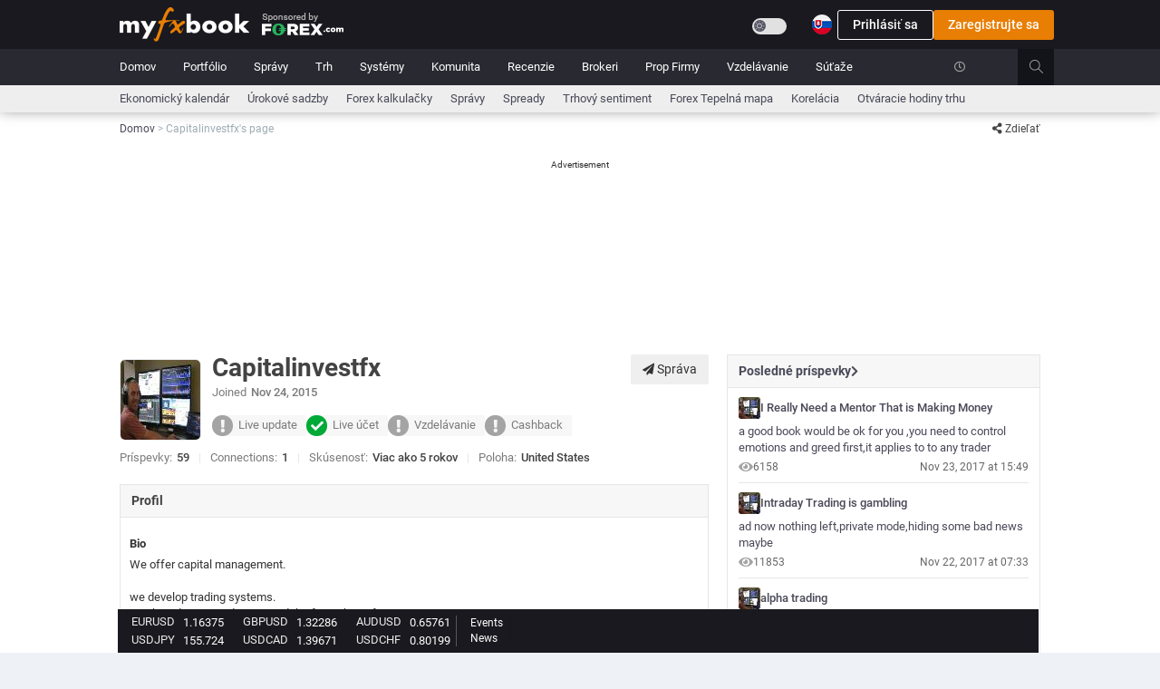

--- FILE ---
content_type: text/html;charset=utf-8
request_url: https://www.myfxbook.com/sk/members/Capitalinvestfx
body_size: 28888
content:

<!DOCTYPE html>
<html lang="sk" data-tr="sk">
<head>
<link rel="preconnect" href="https://static.mfbcdn.net"/>
<link rel="preconnect" href="https://securepubads.g.doubleclick.net"/>
<link rel="preload" as="font" type="font/woff2" crossorigin href="https://static.mfbcdn.net/assets/layouts/layout3/css/fonts/Roboto/roboto-v20-latin-regular.woff"/>
<link rel="preload" as="font" type="font/woff2" crossorigin href="https://static.mfbcdn.net/assets/layouts/layout3/css/fonts/Roboto/roboto-v20-latin-regular.woff2"/>
<link rel="preload" as="font" type="font/woff2" crossorigin href="https://static.mfbcdn.net/assets/layouts/layout3/css/fonts/Roboto/roboto-v20-latin-500.woff2"/>
<link rel="preload" as="font" type="font/woff2" crossorigin href="https://static.mfbcdn.net/assets/layouts/layout3/css/fonts/Roboto/roboto-v20-latin-700.woff2"/>
<link rel="preload" as="font" type="font/woff2" crossorigin href="https://static.mfbcdn.net/assets/global/plugins/font-awesome/webfonts/fa-regular-400.woff2"/>
<link rel="preload" as="font" type="font/woff2" crossorigin href="https://static.mfbcdn.net/assets/global/plugins/font-awesome/webfonts/fa-solid-900.woff2"/>
<link rel="preload" as="font" type="font/woff2" crossorigin href="https://static.mfbcdn.net/assets/global/plugins/simple-line-icons/fonts/Simple-Line-Icons.woff"/>

                <link rel='canonical' href="https://www.myfxbook.com/sk/members/Capitalinvestfx"/>
                        <link rel="alternate" hreflang="cs" href="https://www.myfxbook.com/cs/members/Capitalinvestfx"/>
                                    <link rel="alternate" hreflang="de" href="https://www.myfxbook.com/de/members/Capitalinvestfx"/>
                                    <link rel="alternate" hreflang="en" href="https://www.myfxbook.com/members/Capitalinvestfx"/>
                                <link rel="alternate" hreflang="es" href="https://www.myfxbook.com/es/members/Capitalinvestfx"/>
                                <link rel="alternate" hreflang="fr" href="https://www.myfxbook.com/fr/members/Capitalinvestfx"/>
                                    <link rel="alternate" hreflang="id" href="https://www.myfxbook.com/id/members/Capitalinvestfx"/>
                                    <link rel="alternate" hreflang="lv" href="https://www.myfxbook.com/lv/members/Capitalinvestfx"/>
                                        <link rel="alternate" hreflang="ms" href="https://www.myfxbook.com/my/members/Capitalinvestfx"/>
                                <link rel="alternate" hreflang="pl" href="https://www.myfxbook.com/pl/members/Capitalinvestfx"/>
                                <link rel="alternate" hreflang="pt-BR" href="https://www.myfxbook.com/br/members/Capitalinvestfx"/>
                                <link rel="alternate" hreflang="pt-PT" href="https://www.myfxbook.com/pt/members/Capitalinvestfx"/>
                                    <link rel="alternate" hreflang="sk" href="https://www.myfxbook.com/sk/members/Capitalinvestfx"/>
                                        <link rel="alternate" hreflang="sv" href="https://www.myfxbook.com/sv/members/Capitalinvestfx"/>
                                <link rel="alternate" hreflang="tr" href="https://www.myfxbook.com/tr/members/Capitalinvestfx"/>
                                <link rel="alternate" hreflang="vi" href="https://www.myfxbook.com/vi/members/Capitalinvestfx"/>
                                        <link rel="alternate" hreflang="ru" href="https://www.myfxbook.com/ru/members/Capitalinvestfx"/>
                                        <link rel="alternate" hreflang="hi" href="https://www.myfxbook.com/hi/members/Capitalinvestfx"/>
                                <link rel="alternate" hreflang="th" href="https://www.myfxbook.com/th/members/Capitalinvestfx"/>
                                <link rel="alternate" hreflang="ja" href="https://www.myfxbook.com/ja/members/Capitalinvestfx"/>
                                <link rel="alternate" hreflang="zh-CN" href="https://www.myfxbook.com/zh/members/Capitalinvestfx"/>
                                <link rel="alternate" hreflang="zh-HK" href="https://www.myfxbook.com/hk/members/Capitalinvestfx"/>
                                    <link rel="alternate" hreflang="ko" href="https://www.myfxbook.com/kr/members/Capitalinvestfx"/>
            <link rel="alternate" hreflang="x-default" href="https://www.myfxbook.com/members/Capitalinvestfx"/>


                                                <title>Forexový obchodný profil spoločnosti Capitalinvestfx | Myfxbook</title>

                                                

<meta name="Description" content="Zobraziť profil Forex Trader Capitalinvestfx - forexov&eacute; obchodn&eacute; syst&eacute;my, strat&eacute;gie a pr&iacute;spevky na f&oacute;rach."/>
<meta name="server-time" content="12/03/2025 02:53:35"/>
<meta name="server-timestamp" content="1764730415886"/>
<meta name="server-id" content="web1"/>
<meta name="y_key" content="08411cec4d2dc8fb"/>
<meta name="google-site-verification" content="Q1yhR-D1jJMQi9iRkvBkORjoMYFbQVZJEjFQo3ElBek"/>
<meta http-equiv="Cache-Control" content="private"/>
<meta http-equiv="Pragma" content="private"/>
<meta http-equiv="content-type" content="text/html; charset=UTF-8"/>

        
        
    
    <meta name="robots" content="index, follow">
<meta name="viewport" content="width=device-width, initial-scale=1">
<meta name="build-version" content="4.109.1"/>
<meta name="admin-translations-version" content=30.00000000000189 />
<meta name="prod" content="true"/>
<link rel="apple-touch-icon" href="https://static.mfbcdn.net/images/fxMobileLogo.png">
<meta name="theme-color" content="#383838"/>
<meta property="pageLoc" content="UserPage">



<meta property="og:title" content="Forexový obchodný profil spoločnosti Capitalinvestfx | Myfxbook"/>
<meta property="og:url" content="https://www.myfxbook.com/sk/members/Capitalinvestfx"/>
<meta property="og:type" content="website"/>
<meta property="og:image" content="https://static.mfbcdn.net/images/static/og.facebook.png"/>
<meta property="og:description" content="Zobraziť profil Forex Trader Capitalinvestfx - forexov&eacute; obchodn&eacute; syst&eacute;my, strat&eacute;gie a pr&iacute;spevky na f&oacute;rach."/>
<meta property="og:site_name" content="Myfxbook.com" />
<meta property="og:locale" content="en_US" />
<meta property="fb:app_id" content="340896633615256"/>

<meta name="twitter:card" content="summary">
<meta name="twitter:description" content="Zobraziť profil Forex Trader Capitalinvestfx - forexov&eacute; obchodn&eacute; syst&eacute;my, strat&eacute;gie a pr&iacute;spevky na f&oacute;rach.">
<meta name="twitter:title" content="Forexový obchodný profil spoločnosti Capitalinvestfx | Myfxbook">
<meta name="twitter:url" content="https://www.myfxbook.com/sk/members/Capitalinvestfx">
<meta name="twitter:image" content="https://static.mfbcdn.net/images/static/og.facebook.png" />
<meta name="twitter:site" content="@Myfxbook">



<link href="https://static.mfbcdn.net/assets/global/plugins/bootstrap/css/bootstrap.min.css?n=web1&v=1764593790198" rel="stylesheet" type="text/css"/>
<script src="/cdn-cgi/scripts/7d0fa10a/cloudflare-static/rocket-loader.min.js" data-cf-settings="90c5193f59972f46072e2a82-|49"></script><link href="https://static.mfbcdn.net/assets/global/plugins/jquery-ui-1.12.1/jquery-ui.min.css?n=web1&v=1764593790198" rel="stylesheet" type="text/css"
      media="none" onload="if(media!='all')media='all'"/>

<link href="https://static.mfbcdn.net/styles/sass/components/minimal.css?n=web1&v=1764593790198" rel="stylesheet" type="text/css"/>

<script src="/cdn-cgi/scripts/7d0fa10a/cloudflare-static/rocket-loader.min.js" data-cf-settings="90c5193f59972f46072e2a82-|49"></script><link href="https://static.mfbcdn.net/styles/sass/plugins/minimal.css?n=web1&v=1764593790198" rel="stylesheet" type="text/css"
      media="none" onload="if(media!='all')media='all'"/>

<script src="/cdn-cgi/scripts/7d0fa10a/cloudflare-static/rocket-loader.min.js" data-cf-settings="90c5193f59972f46072e2a82-|49"></script><link href="https://static.mfbcdn.net/assets/global/plugins/bootstrap-toastr/toastr.min.css?n=web1&v=1764593790198" rel="stylesheet" type="text/css"
      media="none" onload="if(media!='all')media='all'"/>
<script src="/cdn-cgi/scripts/7d0fa10a/cloudflare-static/rocket-loader.min.js" data-cf-settings="90c5193f59972f46072e2a82-|49"></script><link href="https://static.mfbcdn.net/assets/layouts/layout3/css/fonts.min.css?n=web1&v=1764593790198" rel="stylesheet" type="text/css"
      media="none" onload="if(media!='all')media='all'"/>
<script src="/cdn-cgi/scripts/7d0fa10a/cloudflare-static/rocket-loader.min.js" data-cf-settings="90c5193f59972f46072e2a82-|49"></script><link href="https://static.mfbcdn.net/assets/global/plugins/font-awesome/css/all.min.css?n=web1&v=1764593790198" rel="stylesheet" type="text/css"
      media="none" onload="if(media!='all')media='all'"/>
<script src="/cdn-cgi/scripts/7d0fa10a/cloudflare-static/rocket-loader.min.js" data-cf-settings="90c5193f59972f46072e2a82-|49"></script><link href="https://static.mfbcdn.net/assets/global/plugins/bootstrap-icons-1.8.3/bootstrap-icons.css?n=web1&v=1764593790198" rel="stylesheet" type="text/css"
      media="none" onload="if(media!='all')media='all'"/>
<script src="/cdn-cgi/scripts/7d0fa10a/cloudflare-static/rocket-loader.min.js" data-cf-settings="90c5193f59972f46072e2a82-|49"></script><link href="https://static.mfbcdn.net/assets/global/plugins/simple-line-icons/simple-line-icons.min.css?n=web1&v=1764593790198" rel="stylesheet"
      type="text/css" media="none" onload="if(media!='all')media='all'"/>

        <script src="/cdn-cgi/scripts/7d0fa10a/cloudflare-static/rocket-loader.min.js" data-cf-settings="90c5193f59972f46072e2a82-|49"></script><link href="https://static.mfbcdn.net/assets/global/plugins/sprites/square-country-flags.css?n=web1&v=1764593790198" rel="stylesheet" type="text/css" media="none" onload="if(media!='all')media='all'"/>
    <script src="/cdn-cgi/scripts/7d0fa10a/cloudflare-static/rocket-loader.min.js" data-cf-settings="90c5193f59972f46072e2a82-|49"></script><link href="https://static.mfbcdn.net/assets/global/plugins/sprites/circular-country-flags/circular-country-flags-22.css?n=web1&v=1764593790198" rel="stylesheet" type="text/css"
      media="none" onload="if(media!='all')media='all'"/>
            <script src="/cdn-cgi/scripts/7d0fa10a/cloudflare-static/rocket-loader.min.js" data-cf-settings="90c5193f59972f46072e2a82-|49"></script><link href="https://static.mfbcdn.net/styles/sass/pages/userpage/userpage.css?n=web1&v=1764593790198"
          rel="stylesheet" type="text/css" media="none" onload="if(media!='all')media='all'"/>
    <link media="screen and (min-width: 928px)" href="https://static.mfbcdn.net/styles/sass/pages/userpage/userpage_lg.css?n=web1&v=1764593790198" rel="stylesheet" type="text/css"/>
    


<link rel="icon" href="https://static.mfbcdn.net/images/favicon.ico"/>





    
    <script src="/cdn-cgi/scripts/7d0fa10a/cloudflare-static/rocket-loader.min.js" data-cf-settings="90c5193f59972f46072e2a82-|49"></script><link href="https://static.mfbcdn.net/assets/layouts/layout3/css/languagesStyle/sk_style.css?v=1764593790198&n=web1" rel="stylesheet" type="text/css" media="none" onload="if(media!='all')media='all'"/>

<link href="https://static.mfbcdn.net/assets/layouts/layout3/css/layout.css?n=web1&v=1764593790198" rel="stylesheet" type="text/css"/>
<link href="https://static.mfbcdn.net/assets/layouts/layout3/css/themes/default.css?n=web1&v=1764593790198" rel="stylesheet" type="text/css"/>
<link href="https://static.mfbcdn.net/styles/sass/utils/utils.css?n=web1&v=1764593790198" rel="stylesheet" type="text/css"/>
<link href="https://static.mfbcdn.net/assets/layouts/layout3/css/custom.css?n=web1&v=1764593790198" rel="stylesheet" type="text/css"/>
<script src="/cdn-cgi/scripts/7d0fa10a/cloudflare-static/rocket-loader.min.js" data-cf-settings="90c5193f59972f46072e2a82-|49"></script><link href="https://static.mfbcdn.net/styles/sass/themes/dark.css?n=web1&v=1764593790198" rel="stylesheet" type="text/css"
 media="none" onload="if(media!='all')media='all'"/>


<link href="https://static.mfbcdn.net/assets/layouts/layout3/css/responsive/responsive.css?n=web1&v=1764593790198" rel="stylesheet" type="text/css"/>
<script src="/cdn-cgi/scripts/7d0fa10a/cloudflare-static/rocket-loader.min.js" data-cf-settings="90c5193f59972f46072e2a82-|49"></script><link rel="preload" href="https://static.mfbcdn.net/assets/layouts/layout3/css/responsive/responsive-lg.css?n=web1&v=1764593790198" as="style" onload="this.onload=null;this.rel='stylesheet'">
<script src="/cdn-cgi/scripts/7d0fa10a/cloudflare-static/rocket-loader.min.js" data-cf-settings="90c5193f59972f46072e2a82-|49"></script><link rel="preload" media="screen and (max-width: 1199px)" href="https://static.mfbcdn.net/assets/layouts/layout3/css/responsive/responsive-md.css?n=web1&v=1764593790198" as="style" onload="this.onload=null;this.rel='stylesheet'">
<script src="/cdn-cgi/scripts/7d0fa10a/cloudflare-static/rocket-loader.min.js" data-cf-settings="90c5193f59972f46072e2a82-|49"></script><link rel="preload" media="screen and (max-width: 991px)" href="https://static.mfbcdn.net/assets/layouts/layout3/css/responsive/responsive-sm.css?n=web1&v=1764593790198" as="style" onload="this.onload=null;this.rel='stylesheet'">
<script src="/cdn-cgi/scripts/7d0fa10a/cloudflare-static/rocket-loader.min.js" data-cf-settings="90c5193f59972f46072e2a82-|49"></script><link rel="preload" media="screen and (max-width: 767px)" href="https://static.mfbcdn.net/assets/layouts/layout3/css/responsive/responsive-xs.css?n=web1&v=1764593790198" as="style" onload="this.onload=null;this.rel='stylesheet'">




<script data-cfasync="false" async src="https://securepubads.g.doubleclick.net/tag/js/gpt.js"></script>
<script data-cfasync="false">
    let adsPrefix = "/15597568/";
    let testAds = "";

        
    let activeviewslots = [];
    var googletag = googletag || {};
    googletag.cmd = googletag.cmd || [];
    window.googletag = window.googletag || {cmd: []};

    var windowWidth = document.body && document.body !== null ? document.body.clientWidth : window.screen.availWidth;
    const showLargeWallpaper = windowWidth > 1366;
    const showSmallWallpaper = windowWidth <= 1366 && windowWidth >= 1200;
    const showDesktopLeaderboard = windowWidth > 767;
    const show1076Leaderboard = windowWidth > 1366;
    const show1016Leaderboard = windowWidth > 1024;

            if(windowWidth === 800 || windowWidth === 1280) {
            throw new Error();
        }
    
    googletag.cmd.push(function () {
        // determine what width variable to use, sometimes document.body.width can be null if DOM is not loaded yet. However it is best to user clientWidth since it's more accurate if the window is resized
        googletag.defineSlot("/15597568/Responsive_test", [1, 1], "div-gpt-ad-1589279952175-0").addService(googletag.pubads()).setTargeting("code", "MTc2NDczMDQxNTg1NA%3D%3D");


        // smaller right side ad
        if (windowWidth > 1024 && !true) {
            googletag.defineSlot("/15597568/Responsive" + testAds, [120, 600], "div-gpt-ad-1589279223108-0").addService(googletag.pubads()).setTargeting("code", "MTc2NDczMDQxNTg1NA%3D%3D");
        }

        var showAlternativeAd = false;
        if ('$hideTopBannerAdMobile' == "true") {
            showAlternativeAd = windowWidth < 991;
        }

        if (!showAlternativeAd) {
                                        if (showDesktopLeaderboard) {
                    if (true) {
                        if (show1076Leaderboard) {
                            //Large top Ad
                            googletag.defineSlot(adsPrefix + "responsive_leaderboard", [1076, 200], "div-gpt-ad-1589279701712-0").addService(googletag.pubads()).setTargeting("code", "MTc2NDczMDQxNTg1NA%3D%3D");
                        } else if (show1016Leaderboard) {
                            googletag.defineSlot(adsPrefix + "responsive_leaderboard", [1016, 180], "div-gpt-ad-1589279701712-0").addService(googletag.pubads()).setTargeting("code", "MTc2NDczMDQxNTg1NA%3D%3D");
                        } 
                    } 
                } else {
                                        googletag.defineSlot(adsPrefix + "responsive_320_100", [320, 100], "div-gpt-ad-1589279816586-0").addService(googletag.pubads()).setTargeting("code", "MTc2NDczMDQxNTg1NA%3D%3D");
                }
                    }

                            if (windowWidth > 770) {
                googletag.defineSlot(adsPrefix + "responsive_roadblock", [600, 425], "div-gpt-ad-1589279952145-0").addService(googletag.pubads()).setTargeting("code", "MTc2NDczMDQxNTg1NA%3D%3D");
            } else {
                googletag.defineSlot(adsPrefix + "responsive_320_480", [320, 480], "div-gpt-ad-1589279892830-0").addService(googletag.pubads()).setTargeting("code", "MTc2NDczMDQxNTg1NA%3D%3D");
            }
        
                            // wallpaper ads - bigger
            if (showLargeWallpaper) {
                googletag.defineSlot(adsPrefix + "responsive_wallpaper", [2276, 1190], "div-gpt-ad-1589279590478-0").addService(googletag.pubads()).setTargeting("code", "MTc2NDczMDQxNTg1NA%3D%3D");
            } else if (showSmallWallpaper) {
                googletag.defineSlot(adsPrefix + "responsive_wallpaper", [2216, 1190], "div-gpt-ad-1589279590479-0").addService(googletag.pubads()).setTargeting("code", "MTc2NDczMDQxNTg1NA%3D%3D");
            }
        
        
                googletag.enableServices();
    });

    </script>
<!-- Google Tag Manager -->
<script type="90c5193f59972f46072e2a82-text/javascript">
    // init google Analytics on prod only
    if (document.location.host.indexOf('myfxbook.com') > -1) {
        (function(w,d,s,l,i){w[l]=w[l]||[];w[l].push({'gtm.start':
                    new Date().getTime(),event:'gtm.js'});var f=d.getElementsByTagName(s)[0],
                j=d.createElement(s),dl=l!='dataLayer'?'&l='+l:'';j.async=true;j.src=
                'https://www.googletagmanager.com/gtm.js?id='+i+dl;f.parentNode.insertBefore(j,f);
        })(window,document,'script','dataLayer','GTM-5VBFWWJ');
    }
</script>
<!-- End Google Tag Manager --></head>
<body class="page-container-bg-solid ">
<input type="hidden" id="csrf" value="49cc5e65-4dfd-4535-b52c-89656da04ba5"/>
<input type="hidden" id="ad-free-plan-enabled" value="true">
<input type="hidden" id="user-has-ad-free-plan" value="false">
<!-- Google Tag Manager (noscript) -->
<noscript>
<iframe src="https://www.googletagmanager.com/ns.html?id=GTM-5VBFWWJ"
height="0" width="0" style="display:none;visibility:hidden"></iframe>
</noscript>
<!-- End Google Tag Manager (noscript) -->
        
<div id="topLoadingDiv" class="display-none" style="
    position: fixed;
    z-index: 99997;
    min-width: 7%;
    /*display: block;*/
    left: 50%;
    top: -3px;
    ">
    <span class="alert alert-success fade in text-center" style="
    position: relative;
    height: 34px;
    display: block;
    padding-top: 6px;
    background-color: #ee6c33;
    border:none;
    left: -50%;
    color: #fff !important;
    border-radius: 4px !important;
    line-height: 23px;
    box-shadow: 4px 4px 6px -4px rgba(82, 63, 105, 0.4);">
    Načítava sa...
    </span>
</div>
    
                    <div id="wallpaper-ad" class="hidden-md hidden-sm hidden-xs position-absolute">
                        <div id='div-gpt-ad-1589279590478-0' class="float-right ">
                                <script type="90c5193f59972f46072e2a82-text/javascript">
                                        if (windowWidth > 1024) {
                        var googletag = googletag || {};
                        googletag.cmd = googletag.cmd || [];
                        window.googletag = window.googletag || {cmd: []};
                        googletag.cmd.push(function () {
                            googletag.display("div-gpt-ad-1589279590478-0");
                        });
                    }
                </script>
            </div>
                        <div id='div-gpt-ad-1589279590479-0' class="float-right ">
                                <script type="90c5193f59972f46072e2a82-text/javascript">
                                        if (windowWidth <= 1366 && windowWidth >= 1200) {
                        googletag.cmd.push(function () {
                            googletag.display("div-gpt-ad-1589279590479-0");
                        });
                    }
                </script>
            </div>
                    </div>
            <div class="page-wrapper" id="pageWrapper">
<!-- BEGIN PAGE HEADER -->








<!-- START POPUP AD -->
<div id="popupAdModal" class="modal ad-modal" tabindex="-1" role="dialog" data-backdrop="static" data-keyboard="false">
    <div id="popupAdContainer" class="modal-dialog">
        <div class="modal-content">
            <div class="ad-content">
                                    <div id="div-gpt-ad-1589279952145-0" class="popupAdStyle">
                                            </div>
                                <div class="continue-text" data-nosnippet>
                    <button class="no-padding hover-underline no-background no-border bold color-white" type="button" data-dismiss="modal">
                        Prejdite na stránku Myfxbook.com
                    </button>
                </div>
            </div>
        </div>
    </div>
</div>
<div id="fullscreen-ad">
    <div class="display-flex flex-direction-column" style="height: 100%">
        <div class="adContainer margin-auto">
                            <div id="div-gpt-ad-1589279892830-0" class="popupAdMobile">
                                    </div>
                        <div class="text-center" style="margin-top: 50px;" data-nosnippet>
                <button type="button" class="no-padding hover-underline no-background no-border bold fullscreen-exit color-white">Prejdite na stránku Myfxbook.com</button>
            </div>
        </div>
    </div>
</div>

<!-- END POPUP AD -->

                            
<div class="page-wrapper-row">
    <div class="page-wrapper-top ">
        <!-- BEGIN HEADER -->
        <div id="page-header-ui-blocker">
            <div class="page-header">
                <!-- BEGIN HEADER TOP -->
                <div class="page-header-top">
                                                                                                                                                                                                                                                                                        <div class="container padding-0">
                        <div class="row">
                            <div class="display-flex justify-content-between mobile-main-header-padding">
                                <!-- BEGIN LOGO -->
                                <div class="hidden-xs hidden-sm display-flex align-items-center" style="padding-left: 15px; gap: 12px; height: var(--header-inner-height, 52px);">
                                                                            <a id="logoLinkId" href="https://www.myfxbook.com" class="display-contents" title="Myfxbook logo">
    <img src="https://static.mfbcdn.net/images/logo.png" alt="Myfxbook logo" class="fxLogo"/>
</a>                                    
                                                                            <a href="https://pubads.g.doubleclick.net/gampad/clk?id=5839413749&iu=/15597568" data-link-redirect-query="link=https%3A%2F%2Fpubads.g.doubleclick.net%2Fgampad%2Fclk%3Fid%3D5839413749%26iu%3D%2F15597568&type=sponsorHeaderClick&oid=10&token=ba8ca99e7f33633688e83985fcbc9cf1" class="display-contents sponsor-header-ad" target="_blank" rel="noopener noreferrer nofollow">
                                            <img src="https://static.mfbcdn.net/images/brokers/forex-com-desktop.png" alt="sponsor logo"/>
                                        </a>
                                                                    </div>
                                <div class="hidden-lg hidden-md display-flex margin-left-15">
                                    <a href="/" class="display-contents">
                                        <img src="https://static.mfbcdn.net/images/fxMobileLogo.png?n=web1&v=1764593790198" alt="Myfxbook logo"/>
                                    </a>
                                </div>
                                <!-- END LOGO -->
                                                                    <!-- login model -->
                                    <div class="login-header-container">
                                        <div class="justify-content-between hidden-xs hidden-sm" style="display: flex;">
                                                                                            <div class="inline-block my-auto margin-right-10 display-flex">
                                                    <label for="btn-toggle-theme" class="switch my-auto">
    <input id="btn-toggle-theme"
           class="btn-toggle-theme"
                   type="checkbox"/>
    <span class="slider slider-dark-mode round margin-top-14"></span>
</label>                                                </div>
                                                                                        <nav class=" dropdown language-select-nav dropdown-dark">
    <button class="display-flex-align-items-center no-background no-border dropdown-toggle padding-right-3-dropdown-menu"
            aria-label="Current language is Slovenčina. Choose your preferred language."
            style="appearance: none; gap: 6px"
            data-toggle="dropdown"
            aria-owns="header-languages-menu" aria-haspopup="true">
            <img src="https://static.mfbcdn.net/images/languages/sk.png"
                   class="lang-image-22" alt="sk-flag"></img>
            </button>
    <ul id="header-languages-menu" role="menu" class="languagesPopover dropdown-menu pull-right" style="min-width: 0; width: 358px; gap: 15px 10px;">
                                                                        <li lang="cs" class="flagClicked" role="menuitem" path="https://www.myfxbook.com/cs/members/Capitalinvestfx" location="cs">
            <a href="https://www.myfxbook.com/cs/members/Capitalinvestfx" style="padding:0; text-decoration:none; display: flex">
                <span class="circle-country-flags-22 country-22-cs"></span>
                <span>Čeština</span>
            </a>
        </li>
                                                                            <li lang="de" class="flagClicked" role="menuitem" path="https://www.myfxbook.com/de/members/Capitalinvestfx" location="de">
            <a href="https://www.myfxbook.com/de/members/Capitalinvestfx" style="padding:0; text-decoration:none; display: flex">
                <span class="circle-country-flags-22 country-22-de"></span>
                <span>Deutsch</span>
            </a>
        </li>
                                                                            <li lang="en" class="flagClicked" role="menuitem" path="https://www.myfxbook.com/members/Capitalinvestfx" location="en">
            <a href="https://www.myfxbook.com/members/Capitalinvestfx" style="padding:0; text-decoration:none; display: flex">
                <span class="circle-country-flags-22 country-22-en"></span>
                <span>English</span>
            </a>
        </li>
                                                                <li lang="es" class="flagClicked" role="menuitem" path="https://www.myfxbook.com/es/members/Capitalinvestfx" location="es">
            <a href="https://www.myfxbook.com/es/members/Capitalinvestfx" style="padding:0; text-decoration:none; display: flex">
                <span class="circle-country-flags-22 country-22-es"></span>
                <span>Español</span>
            </a>
        </li>
                                                                <li lang="fr" class="flagClicked" role="menuitem" path="https://www.myfxbook.com/fr/members/Capitalinvestfx" location="fr">
            <a href="https://www.myfxbook.com/fr/members/Capitalinvestfx" style="padding:0; text-decoration:none; display: flex">
                <span class="circle-country-flags-22 country-22-fr"></span>
                <span>Français</span>
            </a>
        </li>
                                                                            <li lang="id" class="flagClicked" role="menuitem" path="https://www.myfxbook.com/id/members/Capitalinvestfx" location="id">
            <a href="https://www.myfxbook.com/id/members/Capitalinvestfx" style="padding:0; text-decoration:none; display: flex">
                <span class="circle-country-flags-22 country-22-id"></span>
                <span>Indonesia</span>
            </a>
        </li>
                                                                            <li lang="lv" class="flagClicked" role="menuitem" path="https://www.myfxbook.com/lv/members/Capitalinvestfx" location="lv">
            <a href="https://www.myfxbook.com/lv/members/Capitalinvestfx" style="padding:0; text-decoration:none; display: flex">
                <span class="circle-country-flags-22 country-22-lv"></span>
                <span>Latviešu</span>
            </a>
        </li>
                                                                                        <li lang="ms" class="flagClicked" role="menuitem" path="https://www.myfxbook.com/my/members/Capitalinvestfx" location="my">
            <a href="https://www.myfxbook.com/my/members/Capitalinvestfx" style="padding:0; text-decoration:none; display: flex">
                <span class="circle-country-flags-22 country-22-my"></span>
                <span>Melayu</span>
            </a>
        </li>
                                                                <li lang="pl" class="flagClicked" role="menuitem" path="https://www.myfxbook.com/pl/members/Capitalinvestfx" location="pl">
            <a href="https://www.myfxbook.com/pl/members/Capitalinvestfx" style="padding:0; text-decoration:none; display: flex">
                <span class="circle-country-flags-22 country-22-pl"></span>
                <span>Polski</span>
            </a>
        </li>
                                                                <li lang="pt-BR" class="flagClicked" role="menuitem" path="https://www.myfxbook.com/br/members/Capitalinvestfx" location="br">
            <a href="https://www.myfxbook.com/br/members/Capitalinvestfx" style="padding:0; text-decoration:none; display: flex">
                <span class="circle-country-flags-22 country-22-br"></span>
                <span>Português(Brasil)</span>
            </a>
        </li>
                                                                <li lang="pt-PT" class="flagClicked" role="menuitem" path="https://www.myfxbook.com/pt/members/Capitalinvestfx" location="pt">
            <a href="https://www.myfxbook.com/pt/members/Capitalinvestfx" style="padding:0; text-decoration:none; display: flex">
                <span class="circle-country-flags-22 country-22-pt"></span>
                <span>Português(Portugal)</span>
            </a>
        </li>
                                                                            <li lang="sk" class="flagClicked" role="menuitem" path="https://www.myfxbook.com/sk/members/Capitalinvestfx" location="sk">
            <a href="https://www.myfxbook.com/sk/members/Capitalinvestfx" style="padding:0; text-decoration:none; display: flex">
                <span class="circle-country-flags-22 country-22-sk"></span>
                <span>Slovenčina</span>
            </a>
        </li>
                                                                                        <li lang="sv" class="flagClicked" role="menuitem" path="https://www.myfxbook.com/sv/members/Capitalinvestfx" location="sv">
            <a href="https://www.myfxbook.com/sv/members/Capitalinvestfx" style="padding:0; text-decoration:none; display: flex">
                <span class="circle-country-flags-22 country-22-sv"></span>
                <span>Svenska</span>
            </a>
        </li>
                                                                <li lang="tr" class="flagClicked" role="menuitem" path="https://www.myfxbook.com/tr/members/Capitalinvestfx" location="tr">
            <a href="https://www.myfxbook.com/tr/members/Capitalinvestfx" style="padding:0; text-decoration:none; display: flex">
                <span class="circle-country-flags-22 country-22-tr"></span>
                <span>Türkçe </span>
            </a>
        </li>
                                                                <li lang="vi" class="flagClicked" role="menuitem" path="https://www.myfxbook.com/vi/members/Capitalinvestfx" location="vi">
            <a href="https://www.myfxbook.com/vi/members/Capitalinvestfx" style="padding:0; text-decoration:none; display: flex">
                <span class="circle-country-flags-22 country-22-vi"></span>
                <span>Vietnamese</span>
            </a>
        </li>
                                                                                        <li lang="ru" class="flagClicked" role="menuitem" path="https://www.myfxbook.com/ru/members/Capitalinvestfx" location="ru">
            <a href="https://www.myfxbook.com/ru/members/Capitalinvestfx" style="padding:0; text-decoration:none; display: flex">
                <span class="circle-country-flags-22 country-22-ru"></span>
                <span>Русский</span>
            </a>
        </li>
                                                                                        <li lang="hi" class="flagClicked" role="menuitem" path="https://www.myfxbook.com/hi/members/Capitalinvestfx" location="hi">
            <a href="https://www.myfxbook.com/hi/members/Capitalinvestfx" style="padding:0; text-decoration:none; display: flex">
                <span class="circle-country-flags-22 country-22-hi"></span>
                <span>हिंदी</span>
            </a>
        </li>
                                                                <li lang="th" class="flagClicked" role="menuitem" path="https://www.myfxbook.com/th/members/Capitalinvestfx" location="th">
            <a href="https://www.myfxbook.com/th/members/Capitalinvestfx" style="padding:0; text-decoration:none; display: flex">
                <span class="circle-country-flags-22 country-22-th"></span>
                <span>ไทย</span>
            </a>
        </li>
                                                                <li lang="ja" class="flagClicked" role="menuitem" path="https://www.myfxbook.com/ja/members/Capitalinvestfx" location="ja">
            <a href="https://www.myfxbook.com/ja/members/Capitalinvestfx" style="padding:0; text-decoration:none; display: flex">
                <span class="circle-country-flags-22 country-22-ja"></span>
                <span>日本語</span>
            </a>
        </li>
                                                                <li lang="zh-CN" class="flagClicked" role="menuitem" path="https://www.myfxbook.com/zh/members/Capitalinvestfx" location="zh">
            <a href="https://www.myfxbook.com/zh/members/Capitalinvestfx" style="padding:0; text-decoration:none; display: flex">
                <span class="circle-country-flags-22 country-22-zh"></span>
                <span>简体字</span>
            </a>
        </li>
                                                                <li lang="zh-HK" class="flagClicked" role="menuitem" path="https://www.myfxbook.com/hk/members/Capitalinvestfx" location="hk">
            <a href="https://www.myfxbook.com/hk/members/Capitalinvestfx" style="padding:0; text-decoration:none; display: flex">
                <span class="circle-country-flags-22 country-22-hk"></span>
                <span>繁體中文</span>
            </a>
        </li>
                                                                            <li lang="ko" class="flagClicked" role="menuitem" path="https://www.myfxbook.com/kr/members/Capitalinvestfx" location="kr">
            <a href="https://www.myfxbook.com/kr/members/Capitalinvestfx" style="padding:0; text-decoration:none; display: flex">
                <span class="circle-country-flags-22 country-22-kr"></span>
                <span>한국어</span>
            </a>
        </li>
            </ul>
</nav>
                                        </div>
                                        <div class="display-flex" style="gap: 12px">
                                            <a href="/login" id="login-btn" class="btn btn-sm font-14 sign-in">
                                                Prihlásiť sa
                                            </a>
                                            <a href="/login?reg=true" id="reg-btn" class="btn btn-sm font-14 primary-btn">
                                                Zaregistrujte sa
                                            </a>
                                        </div>
                                        <div class="touch-menu">
                                            <button class="menu-toggler" aria-label="menu"></button>
                                        </div>
                                    </div>
                                                                                                                                        <input id="timeAuto" type="hidden" value="true">
                                                            </div>
                        </div>
                    </div>
                                                                    
                        <div class="text-center display-none sponsor-line">
                                                    
                            <a href="https://pubads.g.doubleclick.net/gampad/clk?id=5839413749&iu=/15597568" data-link-redirect-query="link=https%3A%2F%2Fpubads.g.doubleclick.net%2Fgampad%2Fclk%3Fid%3D5839413749%26iu%3D%2F15597568&type=sponsorHeaderClick&oid=10&token=ba8ca99e7f33633688e83985fcbc9cf1" class="sponsor-header-ad font10 sponsor-line-text" target="_blank" rel="noopener noreferrer nofollow">
                                <img src="https://static.mfbcdn.net/images/brokers/forex-com-sponsor_responsive-v2.png" alt="mobile sponsor logo">
                            </a>
                        </div>
                                    </div>
                <!-- END HEADER TOP -->
                <!-- BEGIN HEADER MENU -->
                









<div class="page-header-menu open-from-top" >
    <nav>
        <div class="container">
            <div class="row margin-header-footer">
                <div class="mobile-container-content display-flex flex-direction-column-mobile padding-0">
                    <div class="popular-mobile hidden-md hidden-lg overflow-x-auto">
                        <a data-gtag="popular-mobile-economic-calendar" href="/sk/forex-economic-calendar"
                           class="text-reset padding-left-right-15" aria-label="Kalendár">
                            <div>
                                <i class="far fa-calendar-alt"></i>
                                <div>
                                    Kalendár
                                </div>
                            </div>
                        </a>
                        <a data-gtag="popular-mobile-calculators" href="/sk/forex-calculators"
                           class="text-reset padding-left-right-15" aria-label="Kalkulačky">
                            <div>
                                <i class="fas fa-calculator"></i>
                                <div>
                                    Kalkulačky
                                </div>
                            </div>
                        </a>
                        <a data-gtag="popular-mobile-news" href="/sk/news"
                           class="text-reset padding-left-right-15" aria-label="Správy">
                            <div>
                                <i class="fas fa-newspaper"></i>
                                <div>
                                    Správy
                                </div>
                            </div>
                        </a>
                        <a data-gtag="popular-mobile-spreads" href="/sk/forex-broker-spreads"
                           class="text-reset padding-left-right-15" aria-label="spready">
                            <div>
                                <i class="fas fa-sort-amount-up"></i>
                                <div class="text-capitalize">
                                    spready
                                </div>
                            </div>
                        </a>
                        <a data-gtag="popular-mobile-outlook" href="/sk/community/outlook"
                           class="text-reset padding-left-right-15" aria-label="Trhový sentiment">
                            <div>
                                <i class="fas fa-chart-pie"></i>
                                <div>
                                    Trhový sentiment
                                </div>
                            </div>
                        </a>
                        <a data-gtag="popular-mobile-heat-map" href="/sk/forex-market/heat-map"
                           class="text-reset padding-left-right-15" aria-label="Forex Tepelná mapa">
                            <div>
                                <i class="fas fa-fire"></i>
                                <div>
                                    Forex Tepelná mapa
                                </div>
                            </div>
                        </a>
                        <a data-gtag="popular-mobile-correlation" href="/sk/forex-market/correlation"
                           class="text-reset padding-left-right-15" aria-label="Korelácia">
                            <div>
                                <i class="fas fa-chart-line"></i>
                                <div>
                                    Korelácia
                                </div>
                            </div>
                        </a>
                    </div>
                    <div class="hor-menu">
                        <ul class="nav navbar-nav">
                                                        <li id="homeMenuTab" aria-haspopup="true"
                                class="menu-dropdown classic-menu-dropdown ">
                                <a href="/sk" class="untouchable" aria-label="Domov">
                                    Domov
                                </a>
                                <span class="touchable">
                                 <a class="mobile-menu-title" href="/" rel="nofollow">
                                     <span class="my-auto">
                                         Domov
                                     </span>
                                 </a>
                                 <button id="homeMenuArrow" class="float-right main-menu-arrow" aria-label="toggle home menu">
                                     <i class="fa fa-angle-down center-block"></i>
                                 </button>
                            </span>
                                <ul class="dropdown-menu pull-left">
                                    <li aria-haspopup="true">
                                        <a href="/sk/forex-economic-calendar" class="nav-link" aria-label="Ekonomický kalendár">
                                            Ekonomický kalendár
                                        </a>
                                    </li>
                                    <li aria-haspopup="true">
                                        <a href="/sk/forex-economic-calendar/holidays" class="nav-link" aria-label="Sviatky na trhu">
                                            Sviatky na trhu
                                        </a>
                                    </li>
                                    <li aria-haspopup="true">
                                        <a href="/sk/market-hours" class="nav-link" aria-label="Otváracie hodiny trhu">
                                            Otváracie hodiny trhu
                                        </a>
                                    </li>
                                    <li aria-haspopup="true">
                                        <a href="/sk/forex-economic-calendar/interest-rates" class="nav-link" aria-label="Úrokové sadzby">
                                            Úrokové sadzby
                                        </a>
                                    </li>
                                    <li aria-haspopup="true">
                                        <a href="/sk/forex-economic-calendar/heatmap" class="nav-link" aria-label="Ekonomické ukazovatele">
                                            Ekonomické ukazovatele
                                        </a>
                                    </li>
                                                                        <li aria-haspopup="true" class="dropdown-submenu">

                                        <a href="/sk/forex-calculators" class="nav-link untouchable" aria-label="Forex kalkulačky">
                                            Forex kalkulačky
                                        </a>

                                        <div class="touchable submenu-item">
                                            <a class="mobile-menu-title" href="/sk/forex-calculators" aria-label="Forex kalkulačky">
                                                Forex kalkulačky
                                            </a>
                                            <span id="subMenuStrategies" class="float-right fa fa-angle-down center-block"></span>
                                        </div>

                                        <ul class="dropdown-menu margin-left-auto">
                                            <li aria-haspopup="true">
                                                <a href="/sk/forex-calculators/currency-converter" class="nav-link" aria-label="Prevodník mien">
                                                    Prevodník mien
                                                </a>
                                            </li>
                                            <li aria-haspopup="true">
                                                <a href="/sk/forex-calculators/position-size" class="nav-link" aria-label="Kalkulačka veľkostí pozícií">
                                                    Kalkulačka veľkostí pozícií
                                                </a>
                                            </li>
                                            <li aria-haspopup="true">
                                                <a href="/sk/forex-calculators/pip-calculator" class="nav-link" aria-label="Pip kalkulačka">
                                                    Pip kalkulačka
                                                </a>
                                            </li>
                                            <li aria-haspopup="true">
                                                <a href="/sk/forex-calculators/margin-calculator" class="nav-link" aria-label="Kalkulačka marže">
                                                    Kalkulačka marže
                                                </a>
                                            </li>
                                            <li aria-haspopup="true">
                                                <a href="/sk/forex-calculators/leverage-calculator" class="nav-link" aria-label="Kalkulačka finančnej páky">
                                                    Kalkulačka finančnej páky
                                                </a>
                                            </li>
                                            <li aria-haspopup="true">
                                                <a href="/sk/forex-calculators/fibonacci-calculator" class="nav-link" aria-label="Fibonacciho kalkulačka">
                                                    Fibonacciho kalkulačka
                                                </a>
                                            </li>
                                            <li aria-haspopup="true">
                                                <a href="/sk/forex-calculators/pivot-point-calculator" class="nav-link" aria-label="Kalkulačka Pivot Point">
                                                    Kalkulačka Pivot Point
                                                </a>
                                            </li>
                                            <li aria-haspopup="true">
                                                <a href="/sk/forex-calculators/risk-of-ruin-calculator" class="nav-link" aria-label="Kalkulačka rizika strát">
                                                    Kalkulačka rizika strát
                                                </a>
                                            </li>
                                            <li aria-haspopup="true">
                                                <a href="/sk/forex-calculators/compounding-calculator" class="nav-link" aria-label="Kompozičná kalkulačka">
                                                    Kompozičná kalkulačka
                                                </a>
                                            </li>
                                            <li aria-haspopup="true">
                                                <a href="/sk/forex-calculators/drawdown-calculator" class="nav-link" aria-label="Kalkulačka vyčerpania">
                                                    Kalkulačka vyčerpania
                                                </a>
                                            </li>
                                            <li aria-haspopup="true">
                                                <a href="/sk/forex-calculators/profit-calculator" class="nav-link" aria-label="Kalkulačka zisku">
                                                    Kalkulačka zisku
                                                </a>
                                            </li>
                                            <li aria-haspopup="true">
                                                <a href="/forex-calculators/rebate-calculator" class="nav-link" aria-label="Kalkulačka rabatu">
                                                    Kalkulačka rabatu
                                                </a>
                                            </li>
                                        </ul>

                                    </li>
                                                                        <li aria-haspopup="true">
                                        <a href="/sk/community/recent-topics-discussed/1,1" class="nav-link" aria-label="Nedávne témy">
                                            Nedávne témy
                                        </a>
                                    </li>
                                </ul>
                            </li>
                                                        <li id="portfolioMenuTab" aria-haspopup="true"
                                class="menu-dropdown classic-menu-dropdown ">

                                                                    <a class="untouchable" data-toggle="modal" data-target="#loginModal" data-regFrom="portfolio" aria-label="Portfólio">
                                        Portfólio
                                    </a>
                                    <span class="touchable">
                        <a class="mobile-menu-title" href="/login" rel="nofollow" aria-label="Portfólio">
                            <span class="my-auto no-border">
                                Portfólio
                            </span>
                        </a>
                    </span>
                                                            </li>
                                                        
                                <li aria-haspopup="true" class="menu-dropdown classic-menu-dropdown ">
                                    <a href="/sk/news" class="untouchable" aria-label="Správy">
                                        Správy
                                    </a>
                                    <span class="touchable">
                    <a class="mobile-menu-title" href="/sk/news" aria-label="Správy">
                        <span class="my-auto">
                            Správy
                        </span>
                    </a>
                    <button id="newsMenuArrow" class="float-right main-menu-arrow" aria-label="toggle news menu">
                        <i class="fa fa-angle-down center-block"></i>
                    </button>
            </span>
                                    <ul class="dropdown-menu pull-left">
                                        <li aria-haspopup="true">
                                            <a href="/sk/analysis" class="nav-link">
                                                Analýza
                                            </a>
                                        </li>
                                                                                    <li aria-haspopup="true">
                                                <a href="/sk/press-release" class="nav-link" aria-label="Tlačová Správa">
                                                    Tlačová Správa
                                                </a>
                                            </li>
                                                                            </ul>
                                </li>

                                                                                    <li aria-haspopup="true" class="menu-dropdown classic-menu-dropdown ">
                                <a href="/sk/forex-market/currencies" class="untouchable" aria-label="Trh">
                                    Trh
                                </a>
                                <span class="touchable">
                    <a class="mobile-menu-title" href="/forex-market/currencies" aria-label="Trh">
                        <span class="my-auto">
                            Trh
                        </span>
                    </a>
                    <button id="marketMenuArrow" class="float-right main-menu-arrow" aria-label="toggle market menu">
                        <i class="fa fa-angle-down center-block"></i>
                    </button>
            </span>
                                <ul class="dropdown-menu pull-left">

                                    <li aria-haspopup="true" class="dropdown-submenu" id="currenciesMenuTab">

                                        <a href="/sk/forex-market/currencies" class="nav-link untouchable"
                                           aria-label="Meny">
                                            Meny
                                        </a>

                                        <div class="touchable submenu-item">
                                            <a class="mobile-menu-title" href="/sk/forex-market/currencies"
                                               aria-label="Meny">
                                                Meny
                                            </a>
                                            <span id="subMenuCurrencies"
                                                  class="float-right fa fa-angle-down center-block"></span>
                                        </div>

                                        <ul id="currenciesMenu" class="dropdown-menu pull-left">
                                                                                            <li>
                                                    <a href="/sk/forex-market/currencies/USDJPY" class="nav-link">
                                                        USD/JPY
                                                    </a>
                                                </li>
                                                                                            <li>
                                                    <a href="/sk/forex-market/currencies/XAUUSD" class="nav-link">
                                                        XAU/USD
                                                    </a>
                                                </li>
                                                                                            <li>
                                                    <a href="/sk/forex-market/currencies/EURUSD" class="nav-link">
                                                        EUR/USD
                                                    </a>
                                                </li>
                                                                                            <li>
                                                    <a href="/sk/forex-market/currencies/USDCAD" class="nav-link">
                                                        USD/CAD
                                                    </a>
                                                </li>
                                                                                            <li>
                                                    <a href="/sk/forex-market/currencies/GBPUSD" class="nav-link">
                                                        GBP/USD
                                                    </a>
                                                </li>
                                                                                            <li>
                                                    <a href="/sk/forex-market/currencies/AUDUSD" class="nav-link">
                                                        AUD/USD
                                                    </a>
                                                </li>
                                                                                            <li>
                                                    <a href="/sk/forex-market/currencies/GBPJPY" class="nav-link">
                                                        GBP/JPY
                                                    </a>
                                                </li>
                                                                                            <li>
                                                    <a href="/sk/forex-market/currencies/NZDUSD" class="nav-link">
                                                        NZD/USD
                                                    </a>
                                                </li>
                                                                                            <li>
                                                    <a href="/sk/forex-market/currencies/USDCHF" class="nav-link">
                                                        USD/CHF
                                                    </a>
                                                </li>
                                                                                            <li>
                                                    <a href="/sk/forex-market/currencies/EURJPY" class="nav-link">
                                                        EUR/JPY
                                                    </a>
                                                </li>
                                                                                    </ul>
                                    </li>
                                                                            <li aria-haspopup="true">
                                            <a href="/sk/crypto-market/currencies" class="nav-link" aria-label="Krypto">
                                                Krypto
                                            </a>
                                        </li>
                                                                        <li aria-haspopup="true">
                                        <a href="/sk/forex-market/indicators" class="nav-link" aria-label="Indikátory">
                                            Indikátory
                                        </a>
                                    </li>
                                    <li aria-haspopup="true">
                                        <a href="/sk/forex-market/patterns" class="nav-link" aria-label="Vzory">
                                            Vzory
                                        </a>
                                    </li>
                                    <li aria-haspopup="true">
                                        <a href="/sk/forex-market/volatility" class="nav-link" aria-label="Volatilita">
                                            Volatilita
                                        </a>
                                    </li>
                                    <li aria-haspopup="true">
                                        <a href="/sk/forex-market/heat-map" class="nav-link" aria-label="Forex Tepelná mapa">
                                            Forex Tepelná mapa
                                        </a>
                                    </li>
                                    <li aria-haspopup="true">
                                        <a href="/sk/forex-market/correlation" class="nav-link" aria-label="Korelácia">
                                            Korelácia
                                        </a>
                                    </li>
                                    <li aria-haspopup="true">
                                        <a href="/sk/commitments-of-traders" class="nav-link" aria-label="COT Data">
                                            COT Data
                                        </a>
                                    </li>
                                    <li aria-haspopup="true">
                                        <a href="/sk/forex-market/liquidity" class="nav-link" aria-label="Likvidita">
                                            Likvidita
                                        </a>
                                    </li>
                                    <li aria-haspopup="true">
                                        <a href="/sk/forex-market/historical-data" class="nav-link" aria-label="Historické dáta">
                                            Historické dáta
                                        </a>
                                    </li>
                                                                        <li aria-haspopup="true" class="dropdown-submenu" id="chartsMenuTab">

                                        <a href="/sk/forex-charts" class="nav-link untouchable"
                                           aria-label="Grafy">
                                            Grafy
                                        </a>

                                        <div class="touchable submenu-item">
                                            <a class="mobile-menu-title" href="/sk/forex-charts"
                                               aria-label="Grafy">
                                                Grafy
                                            </a>
                                            <span id="subMenuStrategies"
                                                  class="float-right fa fa-angle-down center-block"></span>
                                        </div>

                                        <ul id="chartsMenu" class="dropdown-menu pull-left">
                                            <li id="chartsTabLoader" class="text-center padding-10">
                                                <div class='spinner-border' role='status'>
                                                    <span class='sr-only'>Loading...</span>
                                                </div>
                                            </li>
                                                                                    </ul>
                                    </li>
                                                                            <li aria-haspopup="true">
                                            <a href="/sk/forex-market/indicators/pivot-points" class="nav-link">
                                                Pivot Points
                                                <span class="label new-label margin-left-5">Nový</span>
                                            </a>
                                        </li>
                                                                    </ul>
                            </li>
                                                        <li aria-haspopup="true"
                                class="menu-dropdown classic-menu-dropdown ">
                                <a href="/sk/systems" class="untouchable" aria-label="Systémy"> Systémy
                                </a>
                                <span class="touchable">
                    <a class="mobile-menu-title" href="/systems" aria-label="Systémy">
                        <span class="my-auto">
                            Systémy
                        </span>
                    </a>
                    <button id="systemsMenuArrow" class="float-right main-menu-arrow" aria-label="toggle systems menu">
                        <i class="fa fa-angle-down center-block"></i>
                    </button>
                </span>
                                <ul class="dropdown-menu pull-left">
                                    <li aria-haspopup="true">
                                        <a href="/sk/compare-systems" class="nav-link" aria-label="Porovnávacie systémy">
                                            Porovnávacie systémy
                                        </a>
                                    </li>
                                    <li aria-haspopup="true">
                                        <a href="/sk/most-popular-forex-systems" class="nav-link" aria-label="Najpopulárnejšie">
                                            Najpopulárnejšie
                                        </a>
                                    </li>

                                    <li aria-haspopup="true" class="dropdown-submenu">
                                        <a href="/sk/strategies" class="nav-link untouchable" aria-label="Stratégie">
                                            Stratégie
                                        </a>
                                        <div class="touchable submenu-item">
                                            <a class="mobile-menu-title" href="/sk/strategies" aria-label="Stratégie">
                                                Stratégie
                                            </a>
                                            <span id="subMenuStrategies" class="float-right fa fa-angle-down center-block">
                                </span>
                                        </div>
                                        <ul class="dropdown-menu margin-left-auto">
                                            <li aria-haspopup="true">
                                                <a href="/sk/strategies/all-strategies" class="nav-link" aria-label="Všetky stratégie">
                                                    Všetky stratégie
                                                </a>
                                            </li>
                                        </ul>
                                    </li>
                                </ul>
                            </li>
                                                        <li aria-haspopup="true" class="menu-dropdown classic-menu-dropdown ">
                                <a href="/sk/community" class="untouchable" aria-label="Komunita"> Komunita
                                </a>
                                <span class="touchable">
                    <a class="mobile-menu-title" href="/community" aria-label="Komunita">
                        <span class="my-auto">
                            Komunita
                        </span>
                    </a>
                    <button id="communityMenuArrow" class="float-right main-menu-arrow" aria-label="toggle community menu">
                        <i class="fa fa-angle-down center-block"></i>
                    </button>
                </span>
                                <ul class="dropdown-menu">
                                    <li aria-haspopup="true">
                                        <a href="/sk/community/general/1,1" class="nav-link" aria-label="Obecné">
                                            Obecné
                                        </a>
                                    </li>
                                    <li aria-haspopup="true">
                                        <a href="/sk/community/new-traders/2,1" class="nav-link" aria-label="Noví obchodníci">
                                            Noví obchodníci
                                        </a>
                                    </li>
                                    <li aria-haspopup="true">
                                        <a href="/sk/community/experienced-traders/3,1" class="nav-link" aria-label="Skúsení obchodníci">
                                            Skúsení obchodníci
                                        </a>
                                    </li>
                                    <li aria-haspopup="true">
                                        <a href="/sk/community/trading-systems/4,1" class="nav-link" aria-label="Obchodné systémy">
                                            Obchodné systémy
                                        </a>
                                    </li>
                                    <li aria-haspopup="true">
                                        <a href="/sk/community/crypto-forum/25,1" class="nav-link" aria-label="Krypto">
                                            Krypto
                                        </a>
                                    </li>
                                    <li aria-haspopup="true">
                                        <a href="/sk/community/strategies/11,1" class="nav-link" aria-label="Stratégie">
                                            Stratégie
                                        </a>
                                    </li>
                                    <li aria-haspopup="true">
                                        <a href="/sk/community/programming/5,1" class="nav-link" aria-label="Programovanie">
                                            Programovanie
                                        </a>
                                    </li>
                                    <li aria-haspopup="true">
                                        <a href="/sk/community/patterns/23,1" class="nav-link" aria-label="Forexové vzory">
                                            Forexové vzory
                                        </a>
                                    </li>
                                    <li aria-haspopup="true">
                                        <a href="/sk/community/outlook" class="nav-link" aria-label="Trhový sentiment">
                                            Trhový sentiment
                                        </a>
                                    </li>
                                    <li aria-haspopup="true">
                                        <a href="/sk/community/contests/22,1" class="nav-link" aria-label="Súťaže">
                                            Súťaže
                                        </a>
                                    </li>
                                    <li aria-haspopup="true">
                                        <a href="/sk/community/suggestion-box/8,1" class="nav-link" aria-label="Box s návrhmi">
                                            Box s návrhmi
                                        </a>
                                    </li>
                                </ul>
                            </li>
                                                        <li aria-haspopup="true"
                                class="menu-dropdown classic-menu-dropdown ">
                                <a href="/sk/reviews" class="untouchable" aria-label="Recenzie"> Recenzie
                                </a>
                                <span class="touchable">
                    <a class="mobile-menu-title" href="/reviews" aria-label="Recenzie">
                        <span class="my-auto">
                            Recenzie
                        </span>
                    </a>
                    <button id="reviewsMenuArrow" class="float-right main-menu-arrow" aria-label="toggle reviews menu">
                        <i class="fa fa-angle-down center-block"></i>
                    </button>
            </span>
                                <ul class="dropdown-menu">
                                    <li aria-haspopup="true">
                                        <a href="/sk/reviews/brokers/9,1" class="nav-link" aria-label="Brokeri">
                                            Brokeri
                                        </a>
                                    </li>
                                                                                                                            <li aria-haspopup="true">
                                            <a href="/sk/reviews/prop-trading-firms/27,1" class="nav-link" aria-label="Propriet&aacute;rne obchodn&eacute; firmy">
                                                Propriet&aacute;rne obchodn&eacute; firmy
                                            </a>
                                        </li>
                                                                                                                            <li aria-haspopup="true">
                                            <a href="/sk/reviews/vps-services/14,1" class="nav-link" aria-label="Služby VPS">
                                                Služby VPS
                                            </a>
                                        </li>
                                                                                                                            <li aria-haspopup="true">
                                            <a href="/sk/reviews/signal-providers/13,1" class="nav-link" aria-label="Poskytovatelia sign&aacute;lu">
                                                Poskytovatelia sign&aacute;lu
                                            </a>
                                        </li>
                                                                                                                            <li aria-haspopup="true">
                                            <a href="/sk/reviews/ea-programmers/15,1" class="nav-link" aria-label="Služby programovania EA">
                                                Služby programovania EA
                                            </a>
                                        </li>
                                                                                                                            <li aria-haspopup="true">
                                            <a href="/sk/reviews/affiliate-programs/28,1" class="nav-link" aria-label="Partnersk&eacute; programy">
                                                Partnersk&eacute; programy
                                            </a>
                                        </li>
                                                                                                                            <li aria-haspopup="true">
                                            <a href="/sk/reviews/pamm-brokers/16,1" class="nav-link" aria-label="Služby brokera PAMM">
                                                Služby brokera PAMM
                                            </a>
                                        </li>
                                                                                                                            <li aria-haspopup="true">
                                            <a href="/sk/reviews/rebate-programs/17,1" class="nav-link" aria-label="Služby zľavov&eacute;ho programu">
                                                Služby zľavov&eacute;ho programu
                                            </a>
                                        </li>
                                                                                                                            <li aria-haspopup="true">
                                            <a href="/sk/reviews/trading-platforms/19,1" class="nav-link" aria-label="Obchodn&eacute; platformy">
                                                Obchodn&eacute; platformy
                                            </a>
                                        </li>
                                                                                                                            <li aria-haspopup="true">
                                            <a href="/sk/reviews/expert-advisors/10,1" class="nav-link" aria-label="Odborn&iacute; poradcovia">
                                                Odborn&iacute; poradcovia
                                            </a>
                                        </li>
                                                                                                                            <li aria-haspopup="true">
                                            <a href="/sk/reviews/crypto-exchanges/26,1" class="nav-link" aria-label="Kryptoburzy">
                                                Kryptoburzy
                                            </a>
                                        </li>
                                                                                                                            <li aria-haspopup="true">
                                            <a href="/sk/reviews/trading-courses/29,1" class="nav-link" aria-label="Obchodn&eacute; kurzy">
                                                Obchodn&eacute; kurzy
                                            </a>
                                        </li>
                                                                    </ul>
                            </li>
                                                                                                                <li aria-haspopup="true" class="menu-dropdown classic-menu-dropdown ">
                                <a href="/sk/forex-brokers" class="untouchable" aria-label="Brokeri"> Brokeri
                                </a>
                                <span class="touchable">
                    <a class="mobile-menu-title" href="/forex-brokers" aria-label="Brokeri">
                        <span class="my-auto">
                            Brokeri
                        </span>
                    </a>
                    <button id="brokersMenuArrow" class="float-right main-menu-arrow" aria-label="toggle brokers menu">
                        <i class="fa fa-angle-down center-block"></i>
                    </button>
                </span>
                                <ul class="dropdown-menu">
                                    <li aria-haspopup="true">
                                        <a href="/sk/forex-brokers" class="nav-link" aria-label="Forex Brokeri">
                                            Forex Brokeri
                                        </a>
                                    </li>
                                    <li aria-haspopup="true">
                                        <a href="/sk/forex-broker-spreads" class="nav-link" aria-label="Forex Spready">
                                            Forex Spready
                                        </a>
                                    </li>
                                    <li aria-haspopup="true">
                                        <a href="/sk/forex-broker-quotes" class="nav-link" aria-label="Ponuky Forex brokerov">
                                            Ponuky Forex brokerov
                                        </a>
                                    </li>
                                    <li aria-haspopup="true">
                                        <a href="/sk/forex-broker-swaps" class="nav-link" aria-label="Swapy Forex brokerov">
                                            Swapy Forex brokerov
                                        </a>
                                    </li>
                                    <li aria-haspopup="true">
                                        <a href="/sk/forex-broker-volume" class="nav-link" aria-label="Objem brokera Forexu">
                                            Objem brokera Forexu
                                        </a>
                                    </li>
                                    <li aria-haspopup="true">
                                        <a href="/sk/forex-broker-promotions" class="nav-link" aria-label="Propagačné akcie Forex Brokera">
                                            Propagačné akcie Forex Brokera
                                        </a>
                                    </li>
                                    <li aria-haspopup="true" class="dropdown-submenu">
                                        <a href="/sk/forex-brokers" class="nav-link untouchable"
                                           aria-label="Forex Brokeri Podľa Krajín">
                                            Forex Brokeri Podľa Krajín
                                        </a>
                                        <div class="touchable submenu-item">
                                            <a class="mobile-menu-title" href="/sk/forex-brokers"
                                               aria-label="Forex Brokeri Podľa Krajín">
                                                Forex Brokeri Podľa Krajín
                                            </a>
                                            <span id="subMenuBrokerCountries"
                                                  class="float-right fa fa-angle-down center-block"></span>
                                        </div>

                                        <ul class="dropdown-menu margin-left-auto">
                                                                                            <li aria-haspopup="true">
                                                    <a href="/sk/forex-brokers/australia/13" class="nav-link"
                                                       aria-label="Australia">
                                                        Austrálii
                                                    </a>
                                                </li>
                                                                                            <li aria-haspopup="true">
                                                    <a href="/sk/forex-brokers/canada/41" class="nav-link"
                                                       aria-label="Canada">
                                                        Canada
                                                    </a>
                                                </li>
                                                                                            <li aria-haspopup="true">
                                                    <a href="/sk/forex-brokers/france/85" class="nav-link"
                                                       aria-label="France">
                                                        France
                                                    </a>
                                                </li>
                                                                                            <li aria-haspopup="true">
                                                    <a href="/sk/forex-brokers/germany/95" class="nav-link"
                                                       aria-label="Germany">
                                                        Germany
                                                    </a>
                                                </li>
                                                                                            <li aria-haspopup="true">
                                                    <a href="/sk/forex-brokers/india/114" class="nav-link"
                                                       aria-label="India">
                                                        India
                                                    </a>
                                                </li>
                                                                                            <li aria-haspopup="true">
                                                    <a href="/sk/forex-brokers/italy/119" class="nav-link"
                                                       aria-label="Italy">
                                                        Italy
                                                    </a>
                                                </li>
                                                                                            <li aria-haspopup="true">
                                                    <a href="/sk/forex-brokers/japan/122" class="nav-link"
                                                       aria-label="Japan">
                                                        Japan
                                                    </a>
                                                </li>
                                                                                            <li aria-haspopup="true">
                                                    <a href="/sk/forex-brokers/malaysia/169" class="nav-link"
                                                       aria-label="Malaysia">
                                                        Malaysia
                                                    </a>
                                                </li>
                                                                                            <li aria-haspopup="true">
                                                    <a href="/sk/forex-brokers/pakistan/188" class="nav-link"
                                                       aria-label="Pakistan">
                                                        Pakistan
                                                    </a>
                                                </li>
                                                                                            <li aria-haspopup="true">
                                                    <a href="/sk/forex-brokers/philippines/200" class="nav-link"
                                                       aria-label="Philippines">
                                                        Philippines
                                                    </a>
                                                </li>
                                                                                            <li aria-haspopup="true">
                                                    <a href="/sk/forex-brokers/south-africa/208" class="nav-link"
                                                       aria-label="South Africa">
                                                        South Africa
                                                    </a>
                                                </li>
                                                                                            <li aria-haspopup="true">
                                                    <a href="/sk/forex-brokers/spain/216" class="nav-link"
                                                       aria-label="Spain">
                                                        Spain
                                                    </a>
                                                </li>
                                                                                            <li aria-haspopup="true">
                                                    <a href="/sk/forex-brokers/united-arab-emirates/3" class="nav-link"
                                                       aria-label="United Arab Emirates">
                                                        United Arab Emirates
                                                    </a>
                                                </li>
                                                                                            <li aria-haspopup="true">
                                                    <a href="/sk/forex-brokers/united-kingdom/241" class="nav-link"
                                                       aria-label="United Kingdom">
                                                        United Kingdom
                                                    </a>
                                                </li>
                                                                                            <li aria-haspopup="true">
                                                    <a href="/sk/forex-brokers/united-states/243" class="nav-link"
                                                       aria-label="United States">
                                                        United States
                                                    </a>
                                                </li>
                                                                                    </ul>
                                    </li>
                                                                            <li aria-haspopup="true" class="dropdown-submenu">
                                            <a href="/sk/forex-brokers" class="nav-link untouchable">
                                                Comparison
                                            </a>
                                            <div class="touchable submenu-item">
                                                <a class="mobile-menu-title" href="/sk/forex-brokers">
                                                    Porovnať
                                                </a>
                                                <span id="subMenuBrokerCountries"
                                                      class="float-right fa fa-angle-down center-block"></span>
                                            </div>

                                            <ul class="dropdown-menu margin-left-auto">
                                                                                                    <li aria-haspopup="true">
                                                        <a href="/sk/brokers/compare/502,1401" class="nav-link">
                                                            FP Markets vs ATFX
                                                        </a>
                                                    </li>
                                                                                                    <li aria-haspopup="true">
                                                        <a href="/sk/brokers/compare/232,502" class="nav-link">
                                                            Pepperstone vs FP Markets
                                                        </a>
                                                    </li>
                                                                                                    <li aria-haspopup="true">
                                                        <a href="/sk/brokers/compare/232,630" class="nav-link">
                                                            Pepperstone vs Tickmill
                                                        </a>
                                                    </li>
                                                                                                    <li aria-haspopup="true">
                                                        <a href="/sk/brokers/compare/502,29" class="nav-link">
                                                            FP Markets vs FxPro
                                                        </a>
                                                    </li>
                                                                                                    <li aria-haspopup="true">
                                                        <a href="/sk/brokers/compare/268,186" class="nav-link">
                                                            IC Markets vs Vantage
                                                        </a>
                                                    </li>
                                                                                                    <li aria-haspopup="true">
                                                        <a href="/sk/brokers/compare/783,268" class="nav-link">
                                                            Eightcap vs IC Markets
                                                        </a>
                                                    </li>
                                                                                                    <li aria-haspopup="true">
                                                        <a href="/sk/brokers/compare/236,232" class="nav-link">
                                                            RoboForex vs Pepperstone
                                                        </a>
                                                    </li>
                                                                                                    <li aria-haspopup="true">
                                                        <a href="/sk/brokers/compare/268,502" class="nav-link">
                                                            IC Markets vs FP Markets
                                                        </a>
                                                    </li>
                                                                                                    <li aria-haspopup="true">
                                                        <a href="/sk/brokers/compare/268,236" class="nav-link">
                                                            IC Markets vs RoboForex
                                                        </a>
                                                    </li>
                                                                                                    <li aria-haspopup="true">
                                                        <a href="/sk/brokers/compare/186,232" class="nav-link">
                                                            Vantage vs Pepperstone
                                                        </a>
                                                    </li>
                                                                                                    <li aria-haspopup="true">
                                                        <a href="/sk/brokers/compare/268,29" class="nav-link">
                                                            IC Markets vs FxPro
                                                        </a>
                                                    </li>
                                                                                                    <li aria-haspopup="true">
                                                        <a href="/sk/brokers/compare/268,630" class="nav-link">
                                                            IC Markets vs Tickmill
                                                        </a>
                                                    </li>
                                                                                                    <li aria-haspopup="true">
                                                        <a href="/sk/brokers/compare/268,232" class="nav-link">
                                                            IC Markets vs Pepperstone
                                                        </a>
                                                    </li>
                                                                                                    <li aria-haspopup="true">
                                                        <a href="/sk/brokers/compare/268,385" class="nav-link">
                                                            IC Markets vs JustMarkets
                                                        </a>
                                                    </li>
                                                                                            </ul>
                                        </li>
                                                                    </ul>
                            </li>
                                                                                                                        <li id="PropFirmsTab" aria-haspopup="true"
                                    class="menu-dropdown classic-menu-dropdown ">
                                    <a href="/sk/prop-firms" class="untouchable"
                                       aria-label="Prop Firmy">
                                        Prop Firmy
                                    </a>
                                    <span class="touchable">
                                                                <a class="mobile-menu-title" href="/prop-firms"
                                                                   aria-label="Prop Firmy">
                                                                    <span class="my-auto" style="border-right: none; width: auto">
                                                                        Prop Firmy
                                                                    </span>
                                                                </a>
                                                                                    <button id="propFirmsMenuArrow" class="float-right main-menu-arrow" aria-label="toggle charts menu">
                                    <i class="fa fa-angle-down center-block"></i>
                                </button>
                                                                                                    </span>
                                                                            <ul class="dropdown-menu">
                                            <li aria-haspopup="true">
                                                <a href="/sk/prop-firms" class="nav-link" aria-label="Prop Firmy">
                                                    Prop Firmy
                                                </a>
                                            </li>
                                            <li aria-haspopup="true">
                                                <a href="/sk/prop-firms/comparison" class="nav-link" aria-label="Porovnanie prop výziev">
                                                    Porovnanie prop výziev
                                                </a>
                                            </li>
                                                                                            <li aria-haspopup="true">
                                                    <a href="/sk/prop-firms-spreads" class="nav-link" aria-label="Prop Firms Spreads">
                                                        Spready prop spoločností
                                                    </a>
                                                </li>
                                                                                                                                        <li aria-haspopup="true" class="dropdown-submenu">
                                                    <a href="/sk/prop-firms" class="nav-link untouchable">
                                                        Prop Firms By Countries
                                                    </a>
                                                    <div class="touchable submenu-item">
                                                        <a class="mobile-menu-title" href="/sk/prop-firms">
                                                            Prop Firms By Countries
                                                        </a>
                                                        <span id="subMenuPropFirmsCountries" class="float-right fa fa-angle-down center-block"></span>
                                                    </div>
                                                    <ul class="dropdown-menu margin-left-auto">
                                                                                                                    <li aria-haspopup="true">
                                                                <a href="https://www.myfxbook.com/prop-firms/australia/13" class="nav-link">
                                                                    Austrálii
                                                                </a>
                                                            </li>
                                                                                                                    <li aria-haspopup="true">
                                                                <a href="https://www.myfxbook.com/prop-firms/canada/41" class="nav-link">
                                                                    Canada
                                                                </a>
                                                            </li>
                                                                                                                    <li aria-haspopup="true">
                                                                <a href="https://www.myfxbook.com/prop-firms/france/85" class="nav-link">
                                                                    France
                                                                </a>
                                                            </li>
                                                                                                                    <li aria-haspopup="true">
                                                                <a href="https://www.myfxbook.com/prop-firms/germany/95" class="nav-link">
                                                                    Germany
                                                                </a>
                                                            </li>
                                                                                                                    <li aria-haspopup="true">
                                                                <a href="https://www.myfxbook.com/prop-firms/india/114" class="nav-link">
                                                                    India
                                                                </a>
                                                            </li>
                                                                                                                    <li aria-haspopup="true">
                                                                <a href="https://www.myfxbook.com/prop-firms/italy/119" class="nav-link">
                                                                    Italy
                                                                </a>
                                                            </li>
                                                                                                                    <li aria-haspopup="true">
                                                                <a href="https://www.myfxbook.com/prop-firms/japan/122" class="nav-link">
                                                                    Japan
                                                                </a>
                                                            </li>
                                                                                                                    <li aria-haspopup="true">
                                                                <a href="https://www.myfxbook.com/prop-firms/malaysia/169" class="nav-link">
                                                                    Malaysia
                                                                </a>
                                                            </li>
                                                                                                                    <li aria-haspopup="true">
                                                                <a href="https://www.myfxbook.com/prop-firms/pakistan/188" class="nav-link">
                                                                    Pakistan
                                                                </a>
                                                            </li>
                                                                                                                    <li aria-haspopup="true">
                                                                <a href="https://www.myfxbook.com/prop-firms/philippines/200" class="nav-link">
                                                                    Philippines
                                                                </a>
                                                            </li>
                                                                                                                    <li aria-haspopup="true">
                                                                <a href="https://www.myfxbook.com/prop-firms/south-africa/208" class="nav-link">
                                                                    South Africa
                                                                </a>
                                                            </li>
                                                                                                                    <li aria-haspopup="true">
                                                                <a href="https://www.myfxbook.com/prop-firms/spain/216" class="nav-link">
                                                                    Spain
                                                                </a>
                                                            </li>
                                                                                                                    <li aria-haspopup="true">
                                                                <a href="https://www.myfxbook.com/prop-firms/united-arab-emirates/3" class="nav-link">
                                                                    United Arab Emirates
                                                                </a>
                                                            </li>
                                                                                                                    <li aria-haspopup="true">
                                                                <a href="https://www.myfxbook.com/prop-firms/united-kingdom/241" class="nav-link">
                                                                    United Kingdom
                                                                </a>
                                                            </li>
                                                                                                                    <li aria-haspopup="true">
                                                                <a href="https://www.myfxbook.com/prop-firms/united-states/243" class="nav-link">
                                                                    United States
                                                                </a>
                                                            </li>
                                                                                                            </ul>
                                                </li>
                                                                                            <li aria-haspopup="true">
                                                    <a href="/sk/prop-firms/demo-accounts" class="nav-link">
                                                        Prop Firms Demo Accounts
                                                    </a>
                                                </li>
                                                                                            <li aria-haspopup="true" class="dropdown-submenu">
                                                    <a href="/sk/prop-firms" class="nav-link untouchable">
                                                        Comparison
                                                    </a>
                                                    <div class="touchable submenu-item">
                                                        <a class="mobile-menu-title" href="/sk/prop-firms">
                                                            Porovnať
                                                        </a>
                                                        <span id="subMenuBrokerCountries"
                                                              class="float-right fa fa-angle-down center-block"></span>
                                                    </div>
                                                    <ul class="dropdown-menu margin-left-auto">
                                                                                                                    <li aria-haspopup="true">
                                                                <a href="/sk/prop-firms/compare/3130704,3251272" class="nav-link">
                                                                    SabioTrade vs FundingPips
                                                                </a>
                                                            </li>
                                                                                                                    <li aria-haspopup="true">
                                                                <a href="/sk/prop-firms/compare/3249305,3251272" class="nav-link">
                                                                    FundedX vs FundingPips
                                                                </a>
                                                            </li>
                                                                                                                    <li aria-haspopup="true">
                                                                <a href="/sk/prop-firms/compare/3191741,3251272" class="nav-link">
                                                                    Hola Prime vs FundingPips
                                                                </a>
                                                            </li>
                                                                                                                    <li aria-haspopup="true">
                                                                <a href="/sk/prop-firms/compare/3110450,3251272" class="nav-link">
                                                                    Funded Trading Plus vs FundingPips
                                                                </a>
                                                            </li>
                                                                                                                    <li aria-haspopup="true">
                                                                <a href="/sk/prop-firms/compare/3023057,3251272" class="nav-link">
                                                                    FundedNext vs FundingPips
                                                                </a>
                                                            </li>
                                                                                                                    <li aria-haspopup="true">
                                                                <a href="/sk/prop-firms/compare/3183440,3251272" class="nav-link">
                                                                    FundedPrime vs FundingPips
                                                                </a>
                                                            </li>
                                                                                                                    <li aria-haspopup="true">
                                                                <a href="/sk/prop-firms/compare/3023057,3130704" class="nav-link">
                                                                    FundedNext vs SabioTrade
                                                                </a>
                                                            </li>
                                                                                                                    <li aria-haspopup="true">
                                                                <a href="/sk/prop-firms/compare/3023057,3249305" class="nav-link">
                                                                    FundedNext vs FundedX
                                                                </a>
                                                            </li>
                                                                                                                    <li aria-haspopup="true">
                                                                <a href="/sk/prop-firms/compare/3023057,3183470" class="nav-link">
                                                                    FundedNext vs DNA Funded
                                                                </a>
                                                            </li>
                                                                                                                    <li aria-haspopup="true">
                                                                <a href="/sk/prop-firms/compare/3023057,3110450" class="nav-link">
                                                                    FundedNext vs Funded Trading Plus
                                                                </a>
                                                            </li>
                                                                                                                    <li aria-haspopup="true">
                                                                <a href="/sk/prop-firms/compare/3110450,3130704" class="nav-link">
                                                                    Funded Trading Plus vs SabioTrade
                                                                </a>
                                                            </li>
                                                                                                                    <li aria-haspopup="true">
                                                                <a href="/sk/prop-firms/compare/3110450,3183470" class="nav-link">
                                                                    Funded Trading Plus vs DNA Funded
                                                                </a>
                                                            </li>
                                                                                                                    <li aria-haspopup="true">
                                                                <a href="/sk/prop-firms/compare/3023057,3191741" class="nav-link">
                                                                    FundedNext vs Hola Prime
                                                                </a>
                                                            </li>
                                                                                                                    <li aria-haspopup="true">
                                                                <a href="/sk/prop-firms/compare/3023057,3244194" class="nav-link">
                                                                    FundedNext vs RebelsFunding
                                                                </a>
                                                            </li>
                                                                                                                    <li aria-haspopup="true">
                                                                <a href="/sk/prop-firms/compare/3183470,3249305" class="nav-link">
                                                                    DNA Funded vs FundedX
                                                                </a>
                                                            </li>
                                                                                                            </ul>
                                                </li>
                                                                                    </ul>
                                                                    </li>
                                                                                                                    <li id="EducationTab" aria-haspopup="true"
                                    class="menu-dropdown classic-menu-dropdown ">
                                    <a href="/sk/education" class="untouchable" aria-label="Vzdelávanie">
                                        Vzdelávanie
                                    </a>
                                    <span class="touchable">
                                    <a class="mobile-menu-title" href="/education" aria-label="Vzdelávanie">
                                        <span class="my-auto" style="border-right: none; width: auto">
                                            Vzdelávanie
                                        </span>
                                    </a>
                                </span>
                                </li>
                                                                                    
                                                                                                <li aria-haspopup="true"
                                    class="menu-dropdown classic-menu-dropdown ">

                                    <a href="/sk/contests" class="untouchable display-flex-align-items-center" aria-label="Súťaže">
                                        Súťaže
                                                                            </a>
                                    <span class="touchable">
                                                                        <a class="mobile-menu-title" href="/sk/contests" aria-label="Súťaže">
                                                                        <span class="my-auto">
                                                                            Súťaže
                                                                                                                                                 </span>

                                                                        </a>

                                                                                                        </span>
                                                                    </li>
                                                                                                                    <li id="darkModeTab" class="menu-dropdown classic-menu-dropdown">
                                    <div class="display-flex justify-content-between margin-10 margin-right-0 no-padding">
                                        <span class="touchable">
                                            <span class="mobile-menu-title" aria-label="Dark mode">
                                                Dark mode
                                            </span>
                                        </span>
                                        <div class="my-auto touchable">
                                                                                        <label for="btn-toggle-theme-mobile" class="switch my-auto">
    <input id="btn-toggle-theme-mobile"
           class="btn-toggle-theme"
                   type="checkbox"/>
    <span class="slider slider-dark-mode round margin-top-14"></span>
</label>                                        </div>
                                    </div>
                                </li>
                                                                                    <li aria-haspopup="true" class="menu-dropdown classic-menu-dropdown ">
                                <nav class="dropup language-select-nav dropdown-dark">
    <button class="display-flex-align-items-center no-background no-border dropdown-toggle padding-right-3-dropdown-menu"
            aria-label="Current language is Slovenčina. Choose your preferred language."
            style="appearance: none; gap: 6px"
            data-toggle="dropdown"
            aria-owns="header-menu-languages-menu" aria-haspopup="true">
            <img src="https://static.mfbcdn.net/images/languages/sk.png"
                   class="lang-image-22" alt="sk-flag"></img>
                <span>Slovenčina</span>
            </button>
    <ul id="header-menu-languages-menu" role="menu" class="languagesPopover dropdown-menu " style="min-width: 0; width: 358px; gap: 15px 10px;">
                                                                        <li lang="cs" class="flagClicked" role="menuitem" path="https://www.myfxbook.com/cs/members/Capitalinvestfx" location="cs">
            <a href="https://www.myfxbook.com/cs/members/Capitalinvestfx" style="padding:0; text-decoration:none; display: flex">
                <span class="circle-country-flags-22 country-22-cs"></span>
                <span>Čeština</span>
            </a>
        </li>
                                                                            <li lang="de" class="flagClicked" role="menuitem" path="https://www.myfxbook.com/de/members/Capitalinvestfx" location="de">
            <a href="https://www.myfxbook.com/de/members/Capitalinvestfx" style="padding:0; text-decoration:none; display: flex">
                <span class="circle-country-flags-22 country-22-de"></span>
                <span>Deutsch</span>
            </a>
        </li>
                                                                            <li lang="en" class="flagClicked" role="menuitem" path="https://www.myfxbook.com/members/Capitalinvestfx" location="en">
            <a href="https://www.myfxbook.com/members/Capitalinvestfx" style="padding:0; text-decoration:none; display: flex">
                <span class="circle-country-flags-22 country-22-en"></span>
                <span>English</span>
            </a>
        </li>
                                                                <li lang="es" class="flagClicked" role="menuitem" path="https://www.myfxbook.com/es/members/Capitalinvestfx" location="es">
            <a href="https://www.myfxbook.com/es/members/Capitalinvestfx" style="padding:0; text-decoration:none; display: flex">
                <span class="circle-country-flags-22 country-22-es"></span>
                <span>Español</span>
            </a>
        </li>
                                                                <li lang="fr" class="flagClicked" role="menuitem" path="https://www.myfxbook.com/fr/members/Capitalinvestfx" location="fr">
            <a href="https://www.myfxbook.com/fr/members/Capitalinvestfx" style="padding:0; text-decoration:none; display: flex">
                <span class="circle-country-flags-22 country-22-fr"></span>
                <span>Français</span>
            </a>
        </li>
                                                                            <li lang="id" class="flagClicked" role="menuitem" path="https://www.myfxbook.com/id/members/Capitalinvestfx" location="id">
            <a href="https://www.myfxbook.com/id/members/Capitalinvestfx" style="padding:0; text-decoration:none; display: flex">
                <span class="circle-country-flags-22 country-22-id"></span>
                <span>Indonesia</span>
            </a>
        </li>
                                                                            <li lang="lv" class="flagClicked" role="menuitem" path="https://www.myfxbook.com/lv/members/Capitalinvestfx" location="lv">
            <a href="https://www.myfxbook.com/lv/members/Capitalinvestfx" style="padding:0; text-decoration:none; display: flex">
                <span class="circle-country-flags-22 country-22-lv"></span>
                <span>Latviešu</span>
            </a>
        </li>
                                                                                        <li lang="ms" class="flagClicked" role="menuitem" path="https://www.myfxbook.com/my/members/Capitalinvestfx" location="my">
            <a href="https://www.myfxbook.com/my/members/Capitalinvestfx" style="padding:0; text-decoration:none; display: flex">
                <span class="circle-country-flags-22 country-22-my"></span>
                <span>Melayu</span>
            </a>
        </li>
                                                                <li lang="pl" class="flagClicked" role="menuitem" path="https://www.myfxbook.com/pl/members/Capitalinvestfx" location="pl">
            <a href="https://www.myfxbook.com/pl/members/Capitalinvestfx" style="padding:0; text-decoration:none; display: flex">
                <span class="circle-country-flags-22 country-22-pl"></span>
                <span>Polski</span>
            </a>
        </li>
                                                                <li lang="pt-BR" class="flagClicked" role="menuitem" path="https://www.myfxbook.com/br/members/Capitalinvestfx" location="br">
            <a href="https://www.myfxbook.com/br/members/Capitalinvestfx" style="padding:0; text-decoration:none; display: flex">
                <span class="circle-country-flags-22 country-22-br"></span>
                <span>Português(Brasil)</span>
            </a>
        </li>
                                                                <li lang="pt-PT" class="flagClicked" role="menuitem" path="https://www.myfxbook.com/pt/members/Capitalinvestfx" location="pt">
            <a href="https://www.myfxbook.com/pt/members/Capitalinvestfx" style="padding:0; text-decoration:none; display: flex">
                <span class="circle-country-flags-22 country-22-pt"></span>
                <span>Português(Portugal)</span>
            </a>
        </li>
                                                                            <li lang="sk" class="flagClicked" role="menuitem" path="https://www.myfxbook.com/sk/members/Capitalinvestfx" location="sk">
            <a href="https://www.myfxbook.com/sk/members/Capitalinvestfx" style="padding:0; text-decoration:none; display: flex">
                <span class="circle-country-flags-22 country-22-sk"></span>
                <span>Slovenčina</span>
            </a>
        </li>
                                                                                        <li lang="sv" class="flagClicked" role="menuitem" path="https://www.myfxbook.com/sv/members/Capitalinvestfx" location="sv">
            <a href="https://www.myfxbook.com/sv/members/Capitalinvestfx" style="padding:0; text-decoration:none; display: flex">
                <span class="circle-country-flags-22 country-22-sv"></span>
                <span>Svenska</span>
            </a>
        </li>
                                                                <li lang="tr" class="flagClicked" role="menuitem" path="https://www.myfxbook.com/tr/members/Capitalinvestfx" location="tr">
            <a href="https://www.myfxbook.com/tr/members/Capitalinvestfx" style="padding:0; text-decoration:none; display: flex">
                <span class="circle-country-flags-22 country-22-tr"></span>
                <span>Türkçe </span>
            </a>
        </li>
                                                                <li lang="vi" class="flagClicked" role="menuitem" path="https://www.myfxbook.com/vi/members/Capitalinvestfx" location="vi">
            <a href="https://www.myfxbook.com/vi/members/Capitalinvestfx" style="padding:0; text-decoration:none; display: flex">
                <span class="circle-country-flags-22 country-22-vi"></span>
                <span>Vietnamese</span>
            </a>
        </li>
                                                                                        <li lang="ru" class="flagClicked" role="menuitem" path="https://www.myfxbook.com/ru/members/Capitalinvestfx" location="ru">
            <a href="https://www.myfxbook.com/ru/members/Capitalinvestfx" style="padding:0; text-decoration:none; display: flex">
                <span class="circle-country-flags-22 country-22-ru"></span>
                <span>Русский</span>
            </a>
        </li>
                                                                                        <li lang="hi" class="flagClicked" role="menuitem" path="https://www.myfxbook.com/hi/members/Capitalinvestfx" location="hi">
            <a href="https://www.myfxbook.com/hi/members/Capitalinvestfx" style="padding:0; text-decoration:none; display: flex">
                <span class="circle-country-flags-22 country-22-hi"></span>
                <span>हिंदी</span>
            </a>
        </li>
                                                                <li lang="th" class="flagClicked" role="menuitem" path="https://www.myfxbook.com/th/members/Capitalinvestfx" location="th">
            <a href="https://www.myfxbook.com/th/members/Capitalinvestfx" style="padding:0; text-decoration:none; display: flex">
                <span class="circle-country-flags-22 country-22-th"></span>
                <span>ไทย</span>
            </a>
        </li>
                                                                <li lang="ja" class="flagClicked" role="menuitem" path="https://www.myfxbook.com/ja/members/Capitalinvestfx" location="ja">
            <a href="https://www.myfxbook.com/ja/members/Capitalinvestfx" style="padding:0; text-decoration:none; display: flex">
                <span class="circle-country-flags-22 country-22-ja"></span>
                <span>日本語</span>
            </a>
        </li>
                                                                <li lang="zh-CN" class="flagClicked" role="menuitem" path="https://www.myfxbook.com/zh/members/Capitalinvestfx" location="zh">
            <a href="https://www.myfxbook.com/zh/members/Capitalinvestfx" style="padding:0; text-decoration:none; display: flex">
                <span class="circle-country-flags-22 country-22-zh"></span>
                <span>简体字</span>
            </a>
        </li>
                                                                <li lang="zh-HK" class="flagClicked" role="menuitem" path="https://www.myfxbook.com/hk/members/Capitalinvestfx" location="hk">
            <a href="https://www.myfxbook.com/hk/members/Capitalinvestfx" style="padding:0; text-decoration:none; display: flex">
                <span class="circle-country-flags-22 country-22-hk"></span>
                <span>繁體中文</span>
            </a>
        </li>
                                                                            <li lang="ko" class="flagClicked" role="menuitem" path="https://www.myfxbook.com/kr/members/Capitalinvestfx" location="kr">
            <a href="https://www.myfxbook.com/kr/members/Capitalinvestfx" style="padding:0; text-decoration:none; display: flex">
                <span class="circle-country-flags-22 country-22-kr"></span>
                <span>한국어</span>
            </a>
        </li>
            </ul>
</nav>
                            </li>
                        </ul>
                    </div>
                    <div id="header-clock" class="margin-left-auto my-auto touch-hidden" style="margin-right: 40px"><i
                            class="far fa-clock"></i><span class="padding-5"></span></div>
                    <form id="search-form" class="search-form search-mobile flex-order-first-mobile" action="/search" method="GET">
                        <div class="input-group h-100">
                            <label for="search"></label><input type="search" inputmode="search" class="form-control form-control-search typeahead gray69"
                                                               style="height: 40px !important;"
                                                               placeholder="Vyhľadávanie..." name="q" autocomplete="off"
                                                               id="search">
                            <span class="input-group-btn cursor-pointer border-left-none">
                                <a id="headerSearch" href="javascript:void(0);" class="btn submit top-0 right-0" aria-label="search">
                                <i id="searchInputIcon" class="icon-magnifier"></i>
                                <i id="searchInputSpinner" class='spinner-border' role='status'
                                   style="display: none !important;">
                            <span class='sr-only'>Loading...</span>
                        </i>
                    </a>
                </span>
                        </div>
                    </form>

                    <!-- END MEGA MENU -->
                </div>
            </div>
        </div>
                    <div class="open-account touchable "> 
                <a href="https://pubads.g.doubleclick.net/gampad/clk?id=5837495169&iu=/15597568" class="color-white underline" target="_blank" aria-label="Otvorte si účet pomocou FOREX.com"
                   rel="nofollow noopener noreferrer">Otvorte si účet pomocou FOREX.com</a>
            </div>
            </nav>
    <nav aria-label="FX Tools" class="mobile-hidden hidden-1024 page-toolbar">
        <div class="container">
            <ul class="nav navbar-nav">
                <li>
                    <a data-gtag="popular-economic-calendar" href="/sk/forex-economic-calendar" class="nav-link">
                        Ekonomický kalendár
                    </a>
                </li>
                <li>
                    <a data-gtag="popular-interest-rate" href="/sk/forex-economic-calendar/interest-rates" class="nav-link">
                        Úrokové sadzby
                    </a>
                </li>
                <li>
                    <a data-gtag="popular-calculators" href="/sk/forex-calculators" class="nav-link">
                        Forex kalkulačky
                    </a>
                </li>
                <li>
                    <a data-gtag="popular-news" href="/sk/news" class="nav-link">
                        Správy
                    </a>
                </li>
                <li>
                    <a data-gtag="popular-spreads" href="/sk/forex-broker-spreads" class="nav-link text-capitalize">
                        spready
                    </a>
                </li>
                <li>
                    <a data-gtag="popular-outlook" href="/sk/community/outlook" class="nav-link">
                        Trhový sentiment
                    </a>
                </li>
                <li>
                    <a data-gtag="popular-heatmap" href="/sk/forex-market/heat-map" class="nav-link">
                        Forex Tepelná mapa
                    </a>
                </li>
                <li>
                    <a data-gtag="popular-correlation" href="/sk/forex-market/correlation" class="nav-link">
                        Korelácia
                    </a>
                </li>
                <li>
                    <div>
                        <a data-gtag="popular-market-hours" href="/sk/market-hours" class="nav-link no-padding">
                            Otváracie hodiny trhu
                        </a>
                    </div>
                </li>
                            </ul>
        </div>
    </nav>
</div>
                <!-- END HEADER MENU -->
            </div>
        </div>
        <!-- END HEADER -->
    </div>
</div>
        <script data-cfasync="false">
        const menu = document.querySelector(".open-from-top.page-header-menu");
        document.querySelector(".menu-toggler").addEventListener("click", () => {
            menu.classList.toggle("open");
        });
            
    </script>
<!-- END PAGE HEADER -->
<div class="page-wrapper-row full-height ">
<div class="page-wrapper-middle ">
<!-- BEGIN CONTAINER -->
<div class="page-container">
<!-- BEGIN CONTENT -->
            
        
<div class="page-content-wrapper  display-grid page-content-wrapper-grid large-ad-grid">
    <!-- BEGIN CONTENT BODY -->
    <!-- BEGIN PAGE CONTENT BODY -->
<div class=" page-content  " style="grid-column: 2/3; grid-row: 1/1">
<div class=" container  padding-0   " style="position:relative;">
 
<!-- BEGIN PAGE CONTENT INNER -->
<div class="row page-content-inner content-min-height">
<div data-page-content class="col-xs-12"  >
<div class="display-flex flex-column content-min-height">
<!-- BEGIN PAGE BREADCRUMBS -->
<!-- @TODO FIND A WHY TO CHANGE IT AFTER THE LAYOUT LOADED .  container-fluid (...) container  -->








<div class="row" id="breadcrumbs-row">
            <div id="breacrumbs-and-share-btn" class="col-xs-12">
        <div class="row">
            <nav class="col-xs-10 breadcrumbs-nav" aria-label="navigacija po drobtinicah">
                                <ol class="breadcrumb padding-top-10" itemscope itemtype="https://schema.org/BreadcrumbList">
                                                                                            <li itemprop="itemListElement" itemscope
    itemtype="https://schema.org/ListItem" class="breadcrumbs-arrow word-break-break-all" >
            <a itemprop="item" href="https://www.myfxbook.com/sk">
            <span itemprop="name">Domov</span>
        </a>
        <meta itemprop="position" content="1" />
    </li>
                                                                                        <li itemprop="itemListElement" itemscope
    itemtype="https://schema.org/ListItem" class="breadcrumbs-arrow word-break-break-all active vertical-align-top" style="max-width: 40%">
            <span itemprop="name" aria-current="page" class="text-overflow-ellipsis overflow-hidden white-space-nowrap  display-inline-block">Capitalinvestfx's page</span>
        <meta itemprop="position" content="2" />
    </li>
                                    </ol>
            </nav>
                                        <div class="col-xs-2 hidden-side-ads"><div class="font-12 padding-bottom-top-10 text-right ">
    <a id="shareBtn"
       show="false"
       data-share-btn-dropdown
       class="dropdown-toggle"
       data-toggle="dropdown"
       aria-expanded="true"
       type="button"
    >
        <i class="fas fa-share-alt font-12"></i>
        Zdieľať
    </a>
    <div class="shareBtnsDropdown dropdown-menu pull-right padding-10 width-max-content">
                     <div class="col-xs-6 padding-top-6 padding-left-0">
                        <span>
                            Zdieľať túto stránku!
                        </span>
            </div>
                        <div class="display-flex col-xs-6 padding-top-6 padding-left-0 padding-right-50">
               <a data-share-button="facebook" rel="nofollow" style="color: #3b5998" class="padding-right-5">
    <i class="fab fa-facebook-square fa-2x margin-right-3"></i>
</a>
<a data-share-button="twitter" rel="nofollow" style="color: #00acee" class="padding-right-5">
    <i class="fab fa-twitter-square fa-2x margin-right-3"></i>
</a>
<a data-share-button="whatsapp" rel="nofollow" href="" target="_blank" style="color: #25D366" class="padding-right-5">
    <i class="fab fa-whatsapp-square fa-2x margin-right-3"></i>
</a>
<a data-share-button="telegram" rel="nofollow" href="" target="_blank" style="color: #0088CC" class="padding-right-5">
    <i class="fab fa-telegram-plane fa-2x margin-right-3"></i>
</a>
<a data-share-button="email" rel="nofollow" href="" target="_blank" style="color: #5f5f5f" class="padding-right-5">
    <i class="fas fa-envelope-square font-24 margin-right-3"></i>
</a>
<a target="_blank" href="" rel="nofollow" data-share-button="stocktwits" class="padding-right-5">
    <img id="stocktwits-logo-img" src="https://static.mfbcdn.net/images/ST_48x48.png"
         style="width: 22px; height: 22px; margin-top: -4px; max-width: unset;" alt="Stocktwits">
</a>
            </div>
                    </div>
</div>
</div>
                    </div>
    </div>
                <div class="">
            <div class="col-xs-12 ad-disclaimer txt-heading-dark">Advertisement</div>
            <div class="col-xs-12 ads-margin text-center  responsive-ad-height  ">
                                                            <div id='div-gpt-ad-1589279701712-0' style='width: 728px; height: 90px;' class="desktop-top-ad">
                        </div>
                        <div id='div-gpt-ad-1589279816586-0' style='width: 320px; height: 100px;' class="mobile-top-ad">
                        </div>
                        <script type="90c5193f59972f46072e2a82-text/javascript">
                            if (document.body.clientWidth >= 767) {
                                googletag.cmd.push(function () {
                                    googletag.display('div-gpt-ad-1589279701712-0');
                                });
                            } else {
                                googletag.cmd.push(function () {
                                    googletag.display('div-gpt-ad-1589279816586-0');
                                });
                            }
                        </script>
                                                </div>
        </div>
    </div>

<div id="message" class="message"  style="display:none" ></div>



<!-- END PAGE BREADCRUMBS -->
<!-- BEGIN PAGE CONTENT -->















<div id="subscribeSignalsFeatureModal" class="modal fade" tabindex="-1" aria-hidden="true" data-backdrop="static" role="dialog">
    <div class="modal-dialog">
        <div class="modal-content">
            <div class="modal-header">
                <button type="button" class="close" data-dismiss="modal" aria-hidden="true"></button>
                <span class="modal-title large-title-font">Subscribe for Premium Access</span>
            </div>
            <div class="modal-body font-14">
                Premium access is not yet available. Send an invite to the trader and we will notify you once its available.
            </div>
            

<div class="subscription-plan-information-body">
    <div class="bold">
        What do you get with Premium Access?
    </div>
            <div class="display-flex gap-10">
            <i class="fas fa-solid fa-check"></i>
            <div>Receive a notification for each trade on the Myfxbook website and apps.</div>
        </div>
            <div class="display-flex gap-10">
            <i class="fas fa-solid fa-check"></i>
            <div>Live data update</div>
        </div>
            <div class="display-flex gap-10">
            <i class="fas fa-solid fa-check"></i>
            <div>Unlock private data</div>
        </div>
            <div class="display-flex gap-10">
            <i class="fas fa-solid fa-check"></i>
            <div>Cancel your subscription at any time</div>
        </div>
    </div>            <div class="modal-footer">
                <button type="button" class="btn secondary-btn btn-responsive" data-dismiss="modal">
                    Zrušiť
                </button>
                <button id="subscribeInvitationButton" data-dismiss="modal" accountOid="" type="button" class="btn primary-btn btn-responsive">
                    Poslať pozvánku
                </button>
            </div>
        </div>
    </div>
</div><div id="trySignalStartDataMsg" class="modal fade" tabindex="-1" aria-hidden="true" data-backdrop="static" data-copy="">
    <div class="modal-dialog">
        <div class="modal-content">
            <div class="modal-header">
                <button id="trySignalStartDataMsgCloseButton" type="button" class="close" data-dismiss="modal"
                        aria-hidden="true"></button>
                <h4 class="modal-title">Kopírovať signál začiatku</h4>
            </div>
            <div class="modal-body">
                Ak chcete skopírovať tento systém do svojho účtu s mesačným predplatným, odošlite pozvánku obchodníkovi, aby bol dostupný prostredníctvom <a href='https://www.signalstart.com' class='underline' target='_blank' rel='noreferrer noopener'>www.signalstart.com</a> ...
                Hneď ako bude systém k dispozícii, upozorníme vás e -mailom.
            </div>
            <div class="modal-footer">
                <button id="trySignalStartDataMsgCancelButton" type="button" data-dismiss="modal"
                        class="btn secondary-btn btn-responsive">Zrušiť</button>
                <button id="trySignalStartDataMsgOkButton" type="button" class="btn primary-btn btn-responsive"
                        accountOid="">Poslať pozvánku</button>
            </div>
        </div>
    </div>
</div><div id="invitation-response-info-modal" class="modal fade" tabindex="-1" aria-hidden="true" data-backdrop="static">
    <div class="modal-dialog">
        <div class="modal-content">
            <div class="modal-header">
                <button id="invitation-response-info-close-button" type="button" class="close" data-dismiss="modal"
                        aria-hidden="true"></button>
                <h4 class="modal-title">Informácie</h4>
            </div>
            <div class="modal-body">
                <p id="modalMessage"></p>
            </div>
            <div class="modal-footer">
                <button id="invitation-response-info-ok-button" type="button" class="btn yellow-casablanca btn-responsive" data-dismiss="modal"
                        accountOid="">Ok</button>
            </div>
        </div>
    </div>
</div>
<div class="modules-container">
    <div class="display-flex flex-column">
        <div class="row row-no-gutters">
            













<input id="userGetUid" type="hidden" value="288365">
<input id="userUid" type="hidden" value="288365">
<input id="userName" type="hidden" value="Capitalinvestfx">


<div class="profile-page-user-info">
    <div class="user-avatar">
                <img src="/userimages.jpg?uid=288365&id=87157&w=88&h=88" alt="User Image" class="user-image">
        <div class="online-indicator hidden "></div>
    </div>
    <div>
        <h1 class="profile-page-username padding-bottom-3">
            Capitalinvestfx
        </h1>
        <div class="profile-page-user-details">
                <div class="display-flex flex-wrap-nowrap">
        <span class="detail-title">Joined</span>
        <span class=" detail-title bold " >Nov 24, 2015</span>
    </div>
        </div>
    </div>
    <div class="user-badges-container">
            <div id="liveUpdate" class="portfolio-header-title btn-align-icon-center    live-update-popover" style="height: 23px;"
          data-content='The user has at least 1 trading account updating live (orders, trades and statistics are calculated and reported in real-time).'>
        <div class="icon">
            <i class="font-14 icon-extras cursor-pointer fa  fa-exclamation "></i>
        </div>
        <span class="label-extras">Live update</span>
    </div>
            <div id="liveAccount" class="portfolio-header-title btn-align-icon-center checked   live-account-popover" style="height: 23px;"
          data-content='The user has at least 1 live trading account.'>
        <div class="icon">
            <i class="font-14 icon-extras cursor-pointer fa  fa-check "></i>
        </div>
        <span class="label-extras">Live účet</span>
    </div>
            <div id="education" class="portfolio-header-title btn-align-icon-center    education-popover" style="height: 23px;"
          data-content='The user has completed all quizzes in the <br><a class="underline" href="/education">Education page</a>.'>
        <div class="icon">
            <i class="font-14 icon-extras cursor-pointer fa  fa-exclamation "></i>
        </div>
        <span class="label-extras">Vzdelávanie</span>
    </div>
            <div id="cashbackBadge" class="portfolio-header-title btn-align-icon-center    cashback-popover" style="height: 23px;"
          data-content='The trader generates rebates with the leading rebate service. <br><a class="underline" href="https://www.paybackfx.com/?utm_source=myfxbook&utm_medium=cashback_badge">More info here</a>.'>
        <div class="icon">
            <i class="font-14 icon-extras cursor-pointer fa  fa-exclamation "></i>
        </div>
        <span class="label-extras">Cashback</span>
    </div>
    </div>
    <div class="profile-page-user-details">
                        <div class="display-flex flex-wrap-nowrap">
        <span class="detail-title">Príspevky:</span>
        <span class= "actual-detail-data">59</span>
    </div>
        
            <div class="display-flex flex-wrap-nowrap">
        <span class="detail-title">Connections:</span>
        <span class= "actual-detail-data">1</span>
    </div>

                    <div class="display-flex flex-wrap-nowrap">
        <span class="detail-title">Skúsenosť:</span>
        <span class= "actual-detail-data">Viac ako 5 rokov</span>
    </div>

                        <div class="display-flex flex-wrap-nowrap">
        <span class="detail-title">Poloha:</span>
        <span class= "actual-detail-data">United States</span>
    </div>
            </div>
    <div class="profile-page-action-buttons-container">
                                        <button class="btn" data-toggle="modal" data-target="#loginModal" data-regFrom="userPage">
                <i class="fas fa-paper-plane"></i>
                Správa
            </button>
            </div>
</div>

<div class="profile-page-user-bio">
        
    
    
    
            <section aria-labelledby="profile-heading"                  class="portlet-flex "
         
         >
            <header class="portlet-title" >
        
        
    <h2 id="profile-heading" class="portlet-title-text ">
                            <span>Profil</span>
                
    </h2>
            
</header>
                <div class="profile-content-wrapper">
                            <div>
    <div class="profile-info-section-header">Bio</div>
    <div class="profile-info-section-content ">
                    We offer capital management.<br/><br/>we develop trading systems.<br/>stock trader on nasdaq,entered the fx market a few years ago<br/><br/>
            </div>
</div>
                                        <div>
    <div class="profile-info-section-header">Obchodný štýl</div>
    <div class="profile-info-section-content ">
                    http://www.signalstart.com/analysis/alfa-trading/26099<br/><br/>&nbsp;http://www.signalstart.com/analysis/retirement-asset-<br/>plan/11080<br/><br/>https://www.myfxbook.com/members/Capitalinvestfx/profitable-fund/2311794<br/>
            </div>
</div>
                                        <div>
    <div class="profile-info-section-header">Motto</div>
    <div class="profile-info-section-content ">
                    <a href="/cdn-cgi/l/email-protection" class="__cf_email__" data-cfemail="f1839e939483859e9f908599909d9894b1969c90989ddf929e9c">[email&#160;protected]</a>
            </div>
</div>
                    </div>
                
</section>
</div>










<div id="addContactConfirmWindow" class="modal fade in" tabindex="-1" data-backdrop="static" aria-hidden="true">
    <div class="modal-dialog">
        <div class="modal-content">
            <div class="modal-header">
                <button type="button" class="close" dtype="button" class="close modal-close" data-dismiss="modal" aria-hidden="true"></button>
                <h4 class="modal-title" id="add-contact-modal-title">
                    Pridať kontakt
                </h4>
            </div>
                <form id="addUserModalForm" class="align-left form-horizontal" hidden="hidden">
    <div class="form-body">
        <div class="modal-body">
            <div>
                <div class="form-group form-group-sm " style="margin-bottom: 0;">
                    <label class="col-md-12 control-label color-black" style="padding-top: 0;">
                                                    Myfxbook users are more likely to accept invitations that include a personal note.
                                            </label>
                    <div class="col-md-12 margin-top-5">
                        <textarea class="form-control input-sm add-contact-text-area" type="text" autocomplete="off"
                                  rows="3" name="addContactModalMsg" maxlength="300" placeholder="Hi, let's connect and share insights on Myfxbook!"></textarea>
                                                    <div class="margin-top-5 font12">
                                Komerčné použitie a spam nebudú tolerované a môžu viesť k zrušeniu účtu.
                            </div>
                                            </div>
                </div>
            </div>
        </div>
    </div>
    <div class="modal-footer">
        <button type="button" data-dismiss="modal"
                class="btn secondary-btn btn-responsive">
            Zrušiť
        </button>
        <button type="submit" class="btn primary-btn btn-responsive">
            <i class="fas fa-user-plus" aria-hidden="true"></i>
            <span>Pridať kontakt</span>
        </button>
    </div>
</form>
    <form id="add-contact-modal-form" class="align-left form-horizontal" hidden="hidden">
    <div class="form-body">
        <div class="modal-body">
            <div>
                <div class="form-group form-group-sm " style="margin-bottom: 0;">
                    <label class="col-md-12 control-label color-black" style="padding-top: 0;">
                                                    To message this user, please first add the user to your contact list. Once approved, you can start chatting with the user.
                                            </label>
                    <div class="col-md-12 margin-top-5">
                        <textarea class="form-control input-sm add-contact-text-area" type="text" autocomplete="off"
                                  rows="3" name="addContactModalMsg" maxlength="300" placeholder="Hi, let's connect and share insights on Myfxbook!"></textarea>
                                            </div>
                </div>
            </div>
        </div>
    </div>
    <div class="modal-footer">
        <button type="button" data-dismiss="modal"
                class="btn secondary-btn btn-responsive">
            Zrušiť
        </button>
        <button type="submit" class="btn primary-btn btn-responsive">
            <i class="fas fa-user-plus" aria-hidden="true"></i>
            <span>Pridať kontakt</span>
        </button>
    </div>
</form>

            <div id="pending-approval-message" class="align-left form-horizontal">
    <div class="modal-body">
        <div>
            <div style="margin-bottom: 0;">
                <p>A connection request has been sent. We will send you a message once the contact approves your request.</p>
                <p>Please note, you cannot send messages without being connected.</p>
            </div>
        </div>
    </div>

    <div class="modal-footer">
        <button type="button" data-dismiss="modal"
                class="btn secondary-btn btn-responsive">
            Zrušiť
        </button>
    </div>
</div>
            <div id="addContactSuccessMsg" style="display: none;">
                <div class="modal-body">
                    <blockquote>
                        Bola odoslaná žiadosť o kontakt.
                    </blockquote>
                </div>
                <div class="modal-footer">
                    <button type="button" class="btn primary-btn btn-responsive" data-dismiss="modal">
                        Zavrieť
                    </button>
                </div>
            </div>
            <div id="addContactErrorMsg" style="display: none;">
                <div class="modal-body">
                    <blockquote>
                        Ospravedlňujeme sa, niečo sa pokazilo.
                    </blockquote>
                </div>
                <div class="modal-footer">
                    <button type="button" class="btn primary-btn btn-responsive" data-dismiss="modal">
                        Zavrieť
                    </button>
                </div>
            </div>
        </div>
    </div>
</div>
        </div>
        <div id="user-systems" class="user-systems">
            
























        <section aria-labelledby="systems-heading"                  class="portlet-flex "
         
         >
        <header class="portlet-title" >
        
        
    <h2 id="systems-heading" class="portlet-title-text ">
                            <span>Systémy od Capitalinvestfx</span>
                
    </h2>
        
</header>
            <div id="userPageSystemsGrid" class="">
            <div class="title-row padding-10 mobile-hidden">
                <div class="title-cell">
                    Meno
                </div>

                <div class="title-cell">
                    Zisk
                </div>
                <div class="title-cell">
                    Čerpanie
                </div>
                <div class="title-cell">
                    Výkonnosť
                </div>
                <div class="title-cell"></div>
            </div>
                                <div class="content-row">
                    <div class="grid-table-cell display-flex flex-column gap-5">
                        <a href="https://www.myfxbook.com/sk/members/Capitalinvestfx/gold-trader-testing/2337406"
                           class="bold break-word limit-string-with-dots width-100-percentage">
                            gold trader testing
                        </a>
                        <div class="display-flex gap-5 width-max-content">
                            <div class="system-info-mini-boxes demo ">
                                                                   Demo
                                                            </div>
                                                                                        <div class="system-info-mini-boxes ">
                                    1:500
                                </div>
                                                                                    <div class="system-info-mini-boxes mobile-hidden">
                                MetaTrader 4
                            </div>
                                                    </div>
                                            </div>
                    <div class="grid-table-cell">
                        <span class='red'>-3.09%</span>
                    </div>
                    <div class="grid-table-cell">
                        20.06%
                    </div>
                    <div class="grid-table-cell">
                        <a href="https://www.myfxbook.com/sk/members/Capitalinvestfx/gold-trader-testing/2337406" target="_blank"><img loading="lazy" src="https://widgets.myfxbook.com/system-spark.png?id=2337406" alt="gold trader testing performance" class="invert-dark-mode"/></a>
                    </div>
                    <div class="grid-table-cell">
                                                            
            <div class="display-flex justify-content-flex-end" style="gap: 1px">
             <button class="btn account-subscribe-button" data-toggle="modal"
            data-target="#loginModal" data-regFrom="systems">
        Prihlásiť sa na odber
    </button>
        <div class="dropdown system-actions-dropdown" data-sid="2337406">
    <button id="dropdown-toggle-2337406" class="btn account-action-button" aria-haspopup="true" aria-expanded="false">
        <i class="fas fa-chevron-down"></i>
    </button>
    
    <ul class="dropdown-menu pull-right" aria-labelledby="dLabel" id="dropdown-menu-2337406" data-sid="2337406">
                    <li id="copy-sys-2337406" aria-haspopup="true">
                    <div data-toggle="modal" data-target="#loginModal" data-regFrom="systems">
            Kopírovať
        </div>
    </li>
                
                        <li>
        <div data-toggle="modal" data-target="#loginModal" data-regFrom="systems">
            Add to watch
        </div>
    </li>

                </ul>
</div>
</div>
    
                                                </div>
                </div>
                
                                </div>
    
</section>
        </div>
            </div>
    <div class="display-flex flex-column">
        <div class="user-posts">
            






    


        <section aria-labelledby="posts-heading"                  class="portlet-flex recent-community-container"
         
         >
        <header class="portlet-title" >
        
        
    <h2 id="posts-heading" class="portlet-title-text ">
                            <a href="/sk/posts-by-user/Capitalinvestfx/288365,1">
                <span>Posledné príspevky</span>
                <i aria-hidden="true" class="fas fa-chevron-right"></i>
            </a>
                
    </h2>
        
</header>
        <div class="general-item-list striped-even scroll-primary">

        <div class="no-data-min-height-multiple-tables">
                            <article data-post-oid="257861" class="display-flex flex-column font-13">
    <div class="display-flex align-items-center margin-bottom-5" style="gap: 6px;">
                    <a href='https://www.myfxbook.com/sk/members/Capitalinvestfx' style="flex-shrink: 0" title="Capitalinvestfx">
                                <img loading="lazy" width="24" height="24" class="media-object" src="/userimages.jpg?uid=288365&id=87157&w=24&h=24" alt="Capitalinvestfx"/>
            </a>
                <h3 class="margin-0 font-13">
                        <a href="https://www.myfxbook.com/sk/community/experienced-traders/i-really-need-mentor-that/1567329,5" title="I Really Need a Mentor That is Making Money" class="margin-0 bold">I Really Need a Mentor That is Making Money</a>
        </h3>
    </div>
    <a href='https://www.myfxbook.com/sk/community/experienced-traders/i-really-need-mentor-that/1567329,1#postRow257861'>a good book would be ok for you ,you need to control emotions and greed first,it applies to to any trader</a>
    <div class="margin-top-5 display-flex justify-content-between align-items-center font-12 color-666666" style="line-height: normal">
        <div class="display-flex align-items-center" style="gap: 7px"><i class="fa fa-eye font-14" title="Pozreté" style="color: #A4A4A4"></i> <span>6158</span></div>
        <span>Nov 23, 2017 at 15:49</span>
    </div>
</article>
                            <article data-post-oid="257760" class="display-flex flex-column font-13">
    <div class="display-flex align-items-center margin-bottom-5" style="gap: 6px;">
                    <a href='https://www.myfxbook.com/sk/members/Capitalinvestfx' style="flex-shrink: 0" title="Capitalinvestfx">
                                <img loading="lazy" width="24" height="24" class="media-object" src="/userimages.jpg?uid=288365&id=87157&w=24&h=24" alt="Capitalinvestfx"/>
            </a>
                <h3 class="margin-0 font-13">
                        <a href="https://www.myfxbook.com/sk/community/new-traders/intraday-trading-is-gambling/1201581,9" title="Intraday Trading is gambling" class="margin-0 bold">Intraday Trading is gambling</a>
        </h3>
    </div>
    <a href='https://www.myfxbook.com/sk/community/new-traders/intraday-trading-is-gambling/1201581,6#postRow257760'>ad now nothing left,private mode,hiding some bad news maybe</a>
    <div class="margin-top-5 display-flex justify-content-between align-items-center font-12 color-666666" style="line-height: normal">
        <div class="display-flex align-items-center" style="gap: 7px"><i class="fa fa-eye font-14" title="Pozreté" style="color: #A4A4A4"></i> <span>11853</span></div>
        <span>Nov 22, 2017 at 07:33</span>
    </div>
</article>
                            <article data-post-oid="257759" class="display-flex flex-column font-13">
    <div class="display-flex align-items-center margin-bottom-5" style="gap: 6px;">
                    <a href='https://www.myfxbook.com/sk/members/Capitalinvestfx' style="flex-shrink: 0" title="Capitalinvestfx">
                                <img loading="lazy" width="24" height="24" class="media-object" src="/userimages.jpg?uid=288365&id=87157&w=24&h=24" alt="Capitalinvestfx"/>
            </a>
                <h3 class="margin-0 font-13">
                        <a href="https://www.myfxbook.com/sk/community/trading-systems/alpha-trading/1381884,1" title="alpha trading" class="margin-0 bold">alpha trading</a>
        </h3>
    </div>
    <a href='https://www.myfxbook.com/sk/community/trading-systems/alpha-trading/1381884,1#postRow257759'>this system sends signals to my live acc and my clients investments as well, like better sending signals from a demo,no broker manipulations happening on my live acc side and clients as well</a>
    <div class="margin-top-5 display-flex justify-content-between align-items-center font-12 color-666666" style="line-height: normal">
        <div class="display-flex align-items-center" style="gap: 7px"><i class="fa fa-eye font-14" title="Pozreté" style="color: #A4A4A4"></i> <span>603</span></div>
        <span>Nov 22, 2017 at 07:32</span>
    </div>
</article>
                            <article data-post-oid="257567" class="display-flex flex-column font-13">
    <div class="display-flex align-items-center margin-bottom-5" style="gap: 6px;">
                    <a href='https://www.myfxbook.com/sk/members/Capitalinvestfx' style="flex-shrink: 0" title="Capitalinvestfx">
                                <img loading="lazy" width="24" height="24" class="media-object" src="/userimages.jpg?uid=288365&id=87157&w=24&h=24" alt="Capitalinvestfx"/>
            </a>
                <h3 class="margin-0 font-13">
                        <a href="https://www.myfxbook.com/sk/community/trading-systems/ssg-eze074/1167488,1" title="SSG-EZE074" class="margin-0 bold">SSG-EZE074</a>
        </h3>
    </div>
    <a href='https://www.myfxbook.com/sk/community/trading-systems/ssg-eze074/1167488,1#postRow257567'>what is going on with it</a>
    <div class="margin-top-5 display-flex justify-content-between align-items-center font-12 color-666666" style="line-height: normal">
        <div class="display-flex align-items-center" style="gap: 7px"><i class="fa fa-eye font-14" title="Pozreté" style="color: #A4A4A4"></i> <span>684</span></div>
        <span>Nov 19, 2017 at 07:49</span>
    </div>
</article>
                            <article data-post-oid="257545" class="display-flex flex-column font-13">
    <div class="display-flex align-items-center margin-bottom-5" style="gap: 6px;">
                    <a href='https://www.myfxbook.com/sk/members/Capitalinvestfx' style="flex-shrink: 0" title="Capitalinvestfx">
                                <img loading="lazy" width="24" height="24" class="media-object" src="/userimages.jpg?uid=288365&id=87157&w=24&h=24" alt="Capitalinvestfx"/>
            </a>
                <h3 class="margin-0 font-13">
                        <a href="https://www.myfxbook.com/sk/community/general/show-your-profitable-account-here/937376,303" title="Show your profitable account here." class="margin-0 bold">Show your profitable account here.</a>
        </h3>
    </div>
    <a href='https://www.myfxbook.com/sk/community/general/show-your-profitable-account-here/937376,148#postRow257545'>nice grid</a>
    <div class="margin-top-5 display-flex justify-content-between align-items-center font-12 color-666666" style="line-height: normal">
        <div class="display-flex align-items-center" style="gap: 7px"><i class="fa fa-eye font-14" title="Pozreté" style="color: #A4A4A4"></i> <span>226072</span></div>
        <span>Nov 17, 2017 at 14:50</span>
    </div>
</article>
                    </div>
    </div>
    
</section>
        </div>
        <div class="user-reviews">
            













































        <section aria-labelledby="reviews-heading"                  class="portlet-flex recent-community-container"
         
         >
        <header class="portlet-title" >
        
        
    <h2 id="reviews-heading" class="portlet-title-text ">
                            <span>Capitalinvestfx's Reviews</span>
                
    </h2>
        
</header>
            <div class="scroll-primary">
            
    
<div class="carousel slide" id="carousel-recent-reviews" data-interval="false">
    <div class="display-flex align-items-center justify-content-between gap-15">
                <ul class="carousel-inner no-margin no-padding list-style-type-none">
            
            
                <li class="item active">
                    <div class="recent-reviews-list">
                                                                            <article class="display-flex flex-column justify-content-between font-13 recent-review">
                                <div class="display-flex flex-column">
                                    <div class="display-flex ">
                                                                                <div class="display-flex-align-items-center gap-6">
                                                                                                                        <h3 class="margin-0"><a class="display-flex-align-items-center margin-bottom-0" href="https://www.myfxbook.com/sk/reviews/brokers/ic-markets/175981,1"><img class="logo" src="https://static.mfbcdn.net/images/brokers/IC Markets.webp" title="IC Markets"
                                                                                                      alt="IC Markets"/></a></h3>
                                                            <a href="/sk/reviews/brokers/9,1" title="                    Brokeri
            "
   class="category-label  no-width-limit">                    Brokeri
            </a>
                                                                                    </div>
                                    </div>
                                    <a href='https://www.myfxbook.com/sk/reviews/brokers/ic-markets/175981,6#postRow251869'class='text-overflow-ellipsis-multiline'>the best in town</a>
                                </div>

                                <div class="margin-top-5 display-flex justify-content-between align-items-center font-12 color-666666" style="line-height: normal">
                                    <span>Aug 07, 2017 at 14:12</span>
                                                                                <div class="stars" aria-label="5.0 out of 5">
                                    <i class="fas fa-star" aria-hidden="true"></i>
                                                <i class="fas fa-star" aria-hidden="true"></i>
                                                <i class="fas fa-star" aria-hidden="true"></i>
                                                <i class="fas fa-star" aria-hidden="true"></i>
                                                <i class="fas fa-star" aria-hidden="true"></i>
                        </div>
                                                                    </div>
                            </article>
                                                    <article class="display-flex flex-column justify-content-between font-13 recent-review">
                                <div class="display-flex flex-column">
                                    <div class="display-flex ">
                                                                                <div class="display-flex-align-items-center gap-6">
                                                                                                                        <h3 class="margin-0"><a class="display-flex-align-items-center margin-bottom-0" href="https://www.myfxbook.com/sk/reviews/expert-advisors/forex-megadroid/28863,1"><img class="logo" src="https://static.mfbcdn.net/images/reviews/item_logo_unavailable.webp" title="Forex Megadroid"
                                                                                                      alt="Forex Megadroid"/></a></h3>
                                                            <a href="/sk/reviews/expert-advisors/10,1" title="                    Odborní poradcovia
            "
   class="category-label  no-width-limit">                    Odborní poradcovia
            </a>
                                                                                    </div>
                                    </div>
                                    <a href='https://www.myfxbook.com/sk/reviews/expert-advisors/forex-megadroid/28863,3#postRow209192'class='text-overflow-ellipsis-multiline'>agree</a>
                                </div>

                                <div class="margin-top-5 display-flex justify-content-between align-items-center font-12 color-666666" style="line-height: normal">
                                    <span>May 24, 2016 at 06:58</span>
                                                                    </div>
                            </article>
                                            </div>
                </li>

                    </ul>
            </div>
</div>


        </div>
    
</section>
        </div>
    </div>
</div>
<!-- END PAGE CONTENT -->
<div id="brokerBottomContainer" class="margin-top-auto margin-bottom-15 row">
</div>
</div>
</div>
</div>
</div>
</div>
</div>
</div>
</div>
</div>
<!-- BEGIN PAGE FOOTER -->
<!-- BEGIN BROKER ADS -->

<!-- END BROKER ADS CONTENT -->
<div id="page-footer-section" class="page-wrapper-row " style="display: flex">
    <div class="page-wrapper-bottom" style="z-index: 1">
        <div class="page-prefooter">
            <div class="container">
                <div class="display-flex flex-column margin-bottom-10">
                    <div class="row margin-header-footer">
                        <div class="col-md-2 col-sm-4 col-xs-6 footer-block">
                            <div class="in-footer-block">
                                Nástroje
                            </div>
                            <a href="/sk/forex-economic-calendar" target="_self" aria-label="Ekonomický kalendár">
                                Ekonomický kalendár
                            </a>
                            <br>
                            <a href="/sk/market-hours" target="_self" aria-label="Otváracie hodiny trhu">
                                Otváracie hodiny trhu
                            </a>
                            <br>
                            <a href="/sk/forex-economic-calendar/interest-rates" target="_self" aria-label="Úrokové sadzby">
                                Úrokové sadzby
                            </a>
                            <br>
                            <a href="/sk/forex-economic-calendar/holidays" target="_self" aria-label="Kalendár sviatkov">
                                Kalendár sviatkov
                            </a>
                            <br>
                            <a href="/sk/forex-market/currencies" target="_self" aria-label="Forexový trh">
                                Forexový trh
                            </a>
                            <br>
                            <a href="/sk/forex-market/volatility" target="_self" aria-label="Forex Volatilita">
                                Forex Volatilita
                            </a>
                            <br>
                            <a href="/sk/forex-market/correlation" target="_self" aria-label="Korelácia Forexu">
                                Korelácia Forexu
                            </a>
                            <br>
                            <a href="/sk/news" target="_self" aria-label="Novinky na Forexe">
                                Novinky na Forexe
                            </a>
                            <br>
                                                            <a href="/sk/analysis" target="_self" style="text-transform: capitalize" aria-label="Analýza forexu">
                                    Analýza forexu
                                </a>
                                <br>
                                                        <a href="/sk/commitments-of-traders" target="_self" aria-label="COT Údaje">
                                COT Údaje
                            </a>
                            <br>
                            <a href="/sk/forex-market/liquidity" target="_self" aria-label="Likvidita">
                                Likvidita
                            </a>
                            <br>
                            <a href="/sk/forex-calculators" target="_self" aria-label="Forex kalkulačky">
                                Forex kalkulačky
                            </a>
                            <br>
                            <a href="/sk/forex-market/heat-map" target="_self" aria-label="Forex Tepelná mapa">
                                Forex Tepelná mapa
                            </a>
                            <br>
                            <a href="/sk/forex-economic-calendar/heatmap" class="display-block" style="line-height: 13px; margin-top: 3px" target="_self" aria-label="Ekonomické ukazovatele">
                                Ekonomické ukazovatele
                            </a>
                        </div>
                        <div class="col-md-2 col-sm-4  col-xs-6 footer-block">
                            <div class="in-footer-block">
                                Komunita
                            </div>
                            <a href="/sk/community" target="_self" aria-label="Komunita">
                                Komunita
                            </a>
                            <br>
                            <a href="/sk/systems" target="_self" aria-label="Systémy">
                                Systémy
                            </a>
                            <br>
                            <a href="/sk/most-popular-forex-systems" target="_self" aria-label="Najpopulárnejšie systémy">
                                Najpopulárnejšie systémy
                            </a>
                            <br>
                            <a href="/sk/strategies" target="_self" aria-label="Stratégie">
                                Stratégie
                            </a>
                            <br>
                            <a href="/sk/contests" target="_self" aria-label="Súťaže">
                                Súťaže
                            </a>
                            <br>
                            <a href="/sk/forex-charts" target="_self" aria-label="Forexové grafy">
                                Forexové grafy
                            </a>
                            <br>
                            <a href="/sk/community/outlook" target="_self" aria-label="Forexový sentiment">
                                Forexový sentiment
                            </a>
                            <br>
                            <a href="/sk/outlook-indicator" target="_self" aria-label="Indikátor Outlook">
                                Indikátor Outlook
                            </a>
                        </div>
                        <div class="visible-xs col-xs-12"></div>
                        <div class="col-md-2 col-sm-4  col-xs-6 footer-block">
                            <div class="in-footer-block">
                                Recenzie
                            </div>
                            <a href="/sk/reviews/brokers/9,1" target="_self"
                               aria-label="Brokeri">
                                Brokeri
                            </a>
                            <br>
                                                                                                    <a href="/sk/reviews/prop-trading-firms/27,1" class="nav-link"
                                   aria-label="Propriet&aacute;rne obchodn&eacute; firmy">
                                    Propriet&aacute;rne obchodn&eacute; firmy
                                </a>
                                <br>
                                                                                                    <a href="/sk/reviews/vps-services/14,1" class="nav-link"
                                   aria-label="Služby VPS">
                                    Služby VPS
                                </a>
                                <br>
                                                                                                    <a href="/sk/reviews/signal-providers/13,1" class="nav-link"
                                   aria-label="Poskytovatelia sign&aacute;lu">
                                    Poskytovatelia sign&aacute;lu
                                </a>
                                <br>
                                                                                                    <a href="/sk/reviews/ea-programmers/15,1" class="nav-link"
                                   aria-label="Služby programovania EA">
                                    Služby programovania EA
                                </a>
                                <br>
                                                                                                    <a href="/sk/reviews/affiliate-programs/28,1" class="nav-link"
                                   aria-label="Partnersk&eacute; programy">
                                    Partnersk&eacute; programy
                                </a>
                                <br>
                                                                                                    <a href="/sk/reviews/pamm-brokers/16,1" class="nav-link"
                                   aria-label="Služby brokera PAMM">
                                    Služby brokera PAMM
                                </a>
                                <br>
                                                                                                    <a href="/sk/reviews/rebate-programs/17,1" class="nav-link"
                                   aria-label="Služby zľavov&eacute;ho programu">
                                    Služby zľavov&eacute;ho programu
                                </a>
                                <br>
                                                                                                    <a href="/sk/reviews/trading-platforms/19,1" class="nav-link"
                                   aria-label="Obchodn&eacute; platformy">
                                    Obchodn&eacute; platformy
                                </a>
                                <br>
                                                                                                    <a href="/sk/reviews/expert-advisors/10,1" class="nav-link"
                                   aria-label="Odborn&iacute; poradcovia">
                                    Odborn&iacute; poradcovia
                                </a>
                                <br>
                                                                                                    <a href="/sk/reviews/crypto-exchanges/26,1" class="nav-link"
                                   aria-label="Kryptoburzy">
                                    Kryptoburzy
                                </a>
                                <br>
                                                                                                    <a href="/sk/reviews/trading-courses/29,1" class="nav-link"
                                   aria-label="Obchodn&eacute; kurzy">
                                    Obchodn&eacute; kurzy
                                </a>
                                <br>
                                                    </div>
                        <div class="clearfix visible-sm-block"></div>
                        <div class="col-md-2 col-sm-4  col-xs-6 footer-block">
                            <div class="in-footer-block">
                                Brokeri
                            </div>
                            <a href="/sk/forex-broker-spreads" target="_self" aria-label="Forex Spready">
                                Forex Spready
                            </a>
                            <br>
                            <a href="/sk/forex-broker-quotes" target="_self" aria-label="Ponuky Forex brokerov">
                                Ponuky Forex brokerov
                            </a>
                            <br>
                            <a href="/sk/forex-broker-swaps" target="_self" aria-label="Swapy Forex brokerov">
                                Swapy Forex brokerov
                            </a>
                            <br>
                            <a href="/sk/forex-broker-volume" target="_self" aria-label="Objem brokera Forexu">
                                Objem brokera Forexu
                            </a>
                            <br>
                            <a href="/sk/forex-broker-promotions" target="_self" aria-label="Propagačné akcie Forex Brokera">
                                Propagačné akcie Forex Brokera
                            </a>
                                                            <br>
                                <a href="/sk/press-release" target="_self" aria-label="Tlačová Správa">
                                    Tlačová Správa
                                </a>
                                                    </div>
                        <div class="visible-xs col-xs-12"></div>
                        <div class="col-md-2 col-sm-4  col-xs-6 footer-block">
                            <div class="in-footer-block">
                                Platforma
                            </div>
                            <a class="footer-yellow" href="/sk/widgets" target="_self" aria-label="Miniaplikácie">
                                Miniaplikácie
                            </a>
                            <br>
                            <a href="/sk/features" target="_self" aria-label="Funkcie">
                                Funkcie
                            </a>
                            <br>
                            <a href="/sk/api" target="_self" aria-label="API">
                                API
                            </a>
                            <br>
                            <a href="/sk/rss" target="_self" aria-label="RSS">
                                RSS
                            </a>
                            <br>
                            <a href="https://www.marketlog.com" target="_blank" aria-label="Stock Portfolio">
                                Stock Portfolio
                            </a>
                            <br>
                            <a href="https://www.tracknow.io" target="_blank" aria-label="Affiliate Software">
                                Affiliate Software
                            </a>
                            <br>
                            <a href="/sk/tradingview" target="_blank" aria-label="Advanced Charts">
                                Rozšírené grafy
                            </a>
                        </div>
                        <div class="col-md-2 col-sm-4  col-xs-6 footer-block">
                            <div class="in-footer-block">
                                Podpora
                            </div>
                            <a href="/sk/faq" target="_self" aria-label="Často kladené otázky">
                                Často kladené otázky
                            </a>
                            <br>
                            <a href="https://help.myfxbook.com" target="_self" aria-label="Pomoc">
                                Pomoc
                            </a>
                            <br>
                            <a href="/sk/contact" target="_self" aria-label="Kontaktuj nás">
                                Kontaktuj nás
                            </a>
                            <br>
                            <a  href="/sk/report-bug" id="reportBug" target="_self" aria-label="Nahlásiť chybu!">
                                Nahlásiť chybu!
                            </a>
                            <br>
                            <a href="/sk/about"  target="_self" aria-label="O">
                                O
                            </a>
                            <br>
                            <a href="https://blog.myfxbook.com" target="_blank" rel="noopener noreferrer" aria-label="Blog">
                                Blog
                            </a>
                        </div>
                        <div class="visible-xs col-xs-12"></div>
                    </div>
                </div>
            </div>
        </div>
        <div class="page-footer">
            <div id="page-footer-container" class="container">
                <div class="row">
                    <div class="terms-lang-soc">
                        <div id="termsPrivacySiteMap">
                            <a href="/sk/terms" target="_self" aria-label="Podmienky">Podmienky</a>
                            &nbsp;<span class="gray">|</span>&nbsp;
                            <a href="/sk/privacy" target="_self" aria-label="Ochrana osobných údajov">Ochrana osobných údajov</a>
                            &nbsp;<span class="gray">|</span>&nbsp;
                            <a href="/sk/sitemap" target="_self" aria-label="Mapa stránok">Mapa stránok</a>
                            &nbsp;<span class="gray">|</span>&nbsp;
                        <a href="/sk/sitemap-calendar" class="white-space-nowrap"
                           target="_self">Site Map Calendar</a>
                        </div>
                        <div id="mobileMarketSym" class="display-flex" style="gap: 20px">
                            <div>
                                <a  href="https://apps.apple.com/us/app/myfxbook/id985947299?mt=8" target="_blank" rel="nofollow noopener noreferrer">
                                    <img alt="Myfxbook IOS" title="Myfxbook IOS" loading="lazy" src="https://static.mfbcdn.net/images/badges/appstore.webp" class="app-store-logo"/>
                                </a>
                            </div>
                            <div>
                                <a href="https://play.google.com/store/apps/details?id=com.myfxbook.forex&hl=en" target="_blank" rel="nofollow noopener noreferrer">
                                    <img alt="Myfxbook Android" title="Myfxbook Android" loading="lazy" src="https://static.mfbcdn.net/images/badges/google-min.webp" class="google-play-logo"/>
                                </a>
                            </div>
                            <div>
                                <a href="https://appgallery.huawei.com/#/app/C104367641" target="_blank" rel="nofollow noopener noreferrer">
                                    <img alt="Myfxbook App Gallery" title="Myfxbook App Gallery" loading="lazy" src="https://static.mfbcdn.net/images/badges/app-gallery.webp" class="app-gallery-logo"/>
                                </a>
                            </div>
                                                            <div>
                                    <a href="https://chrome.google.com/webstore/detail/economic-calendar-market/feclmkildkjpmmmleiafjpedhefnbbif" target="_blank" rel="nofollow noopener noreferrer">
                                        <img alt="Myfxbook Chrome Extenstion" title="Myfxbook Chrome Extenstion" loading="lazy" src="https://static.mfbcdn.net/images/badges/chrome-min.webp" class="chrome-extension-logo"/>
                                    </a>
                                </div>
                                                    </div>
                        <div class="social-icons-div">
                            <ul class="social-icons display-flex">
                                <li class="margin-right-20">
                                    <a href="https://www.facebook.com/Myfxbook/" target="_blank"
                                       rel="nofollow noopener noreferrer" data-original-title="facebook"
                                       aria-label="facebook link"
                                       class="facebook"></a>
                                </li>
                                <li class="margin-right-20">
                                    <a href="https://twitter.com/myfxbook" target="_blank"
                                       rel="nofollow noopener noreferrer" data-original-title="twitter"
                                       aria-label="twitter link"
                                       class="twitter"></a>
                                </li>
                                <li class="no-margin-right">
                                    <a href="https://t.me/myfxbook_official" target="_blank"
                                       rel="nofollow noopener noreferrer" data-original-title="telegram"
                                       aria-label="telegram link"
                                       class="telegram"></a>
                                </li>
                            </ul>
                        </div>
                    </div>
                </div>
                                <div class="row margin-header-footer" data-nosnippet>
                    <div class="col-xs-12">
                        <div>
                            & copy; 2025 Myfxbook Ltd. Všetky práva vyhradené.
                        </div>
                        <div>
                            UPOZORNENIE NA VYSOKÉ RIZIKO: Obchodovanie s devízami prináša vysokú úroveň rizika, ktoré nemusí byť vhodné pre všetkých investorov.
                            Páka vytvára ďalšie riziká a straty. Než sa rozhodnete obchodovať s devízami, dôkladne zvážte svoje investičné ciele, úroveň skúseností a toleranciu voči riziku.
                            Môžete prísť o časť alebo všetky svoje počiatočné investície. Neinvestujte peniaze, ktoré si nemôžete dovoliť stratiť. Educate yourself on the risks associated with foreign exchange trading, and seek advice from an independent financial or tax advisor if you have any questions.
                            Všetky údaje a informácie sú poskytované „tak, ako sú“. iba na informačné účely a nie je určené na obchodné účely alebo rady.
                            Výkonnosť v minulosti neznamená výkonnosť v budúcnosti.
                        </div>
                    </div>
                </div>
            </div>
        </div>


    </div>
    <input id="userObjectNotification" value="" type="hidden">
    </div>
<!-- END PAGE FOOTER -->
<div class="container toolbar-container">
<input hidden id="yandexAdsEnabled" value="false"/>
<div id="footerToolbarMobile">
    <div id="footerAdCloseBtn">
        <i id="closeMobileAds" class="fas fa-times fs-2x">
        </i>
    </div>
    <div id="footerAdContainer">
                                    <div id='div-gpt-ad-1589279765835-0' class="margin-auto">
                </div>
                        </div>
</div>










    <input id="isShownFooterToolbar" type="hidden" value="true"/>
<div id="footerToolbar" class="footer-toolbar-main-div col-lg-12 hidden-sm hidden-xs custom-box ">
    <div class="toolbar-left-side">
        <div style="display: none" class="toolbar-sponsor-div toolbar-left-side-item">
                    
<a id="toolbarSponsorAd"
       href="https://pubads.g.doubleclick.net/gampad/clk?id=5837492085&iu=/15597568" data-link-redirect-query="link=https%3A%2F%2Fpubads.g.doubleclick.net%2Fgampad%2Fclk%3Fid%3D5837492085%26iu%3D%2F15597568&type=sponsorFooterToolbarClick&oid=10&token=464c081ac137416e0f875cc1adb92525"
   target="_blank"
        class="no-text-decoration display-flex align-items-center" rel="nofollow noopener noreferrer">
    <img src="https://static.mfbcdn.net/images/brokers/forex-com-footer.png"
         class="margin-right-15 toolbar-height" alt="black-logo">
</a>        </div>
        <div class="toolbar-left-side-item">
            <div id="symbolToolbar" class="margin-left-7 fontFamilyHelvetica" style="min-width: 200px;">
                
                <table class="table table-condensed no-margin-bottom margin-top-3">
                    <tbody id="toolbar-symbols-body">
                                                                                <tr>
        <td style="border:none" align="right">
            <a href="/sk/forex-market/currencies/EURUSD" style="color:#eaeaea;" onclick="if (!window.__cfRLUnblockHandlers) return false; window.location.href=this.getAttribute('href');return false;" data-cf-modified-90c5193f59972f46072e2a82-="">
                EURUSD
            </a>
    </td>
    <td class="" style="border: none; padding-left: 6px !important;" align="right">
        <div>
        <span name="symbolEURUSD" class="border-radius-6p"
              value="1.16375">
            1.16375
        </span>
        </div>
    </td>
                                                                                                            <td style="border:none" align="right">
            <a href="/sk/forex-market/currencies/GBPUSD" style="color:#eaeaea;" onclick="if (!window.__cfRLUnblockHandlers) return false; window.location.href=this.getAttribute('href');return false;" data-cf-modified-90c5193f59972f46072e2a82-="">
                GBPUSD
            </a>
    </td>
    <td class="" style="border: none; padding-left: 6px !important;" align="right">
        <div>
        <span name="symbolGBPUSD" class="border-radius-6p"
              value="1.32286">
            1.32286
        </span>
        </div>
    </td>
                                                                                                            <td style="border:none" align="right">
            <a href="/sk/forex-market/currencies/AUDUSD" style="color:#eaeaea;" onclick="if (!window.__cfRLUnblockHandlers) return false; window.location.href=this.getAttribute('href');return false;" data-cf-modified-90c5193f59972f46072e2a82-="">
                AUDUSD
            </a>
    </td>
    <td class="" style="border: none; padding-left: 6px !important;" align="right">
        <div>
        <span name="symbolAUDUSD" class="border-radius-6p"
              value="0.65761">
            0.65761
        </span>
        </div>
    </td>
            </tr>
                                                                                                                <tr>
        <td style="border:none" align="right">
            <a href="/sk/forex-market/currencies/USDJPY" style="color:#eaeaea;" onclick="if (!window.__cfRLUnblockHandlers) return false; window.location.href=this.getAttribute('href');return false;" data-cf-modified-90c5193f59972f46072e2a82-="">
                USDJPY
            </a>
    </td>
    <td class="" style="border: none; padding-left: 6px !important;" align="right">
        <div>
        <span name="symbolUSDJPY" class="border-radius-6p"
              value="155.724">
            155.724
        </span>
        </div>
    </td>
                                                                                                            <td style="border:none" align="right">
            <a href="/sk/forex-market/currencies/USDCAD" style="color:#eaeaea;" onclick="if (!window.__cfRLUnblockHandlers) return false; window.location.href=this.getAttribute('href');return false;" data-cf-modified-90c5193f59972f46072e2a82-="">
                USDCAD
            </a>
    </td>
    <td class="" style="border: none; padding-left: 6px !important;" align="right">
        <div>
        <span name="symbolUSDCAD" class="border-radius-6p"
              value="1.39671">
            1.39671
        </span>
        </div>
    </td>
                                                                                                            <td style="border:none" align="right">
            <a href="/sk/forex-market/currencies/USDCHF" style="color:#eaeaea;" onclick="if (!window.__cfRLUnblockHandlers) return false; window.location.href=this.getAttribute('href');return false;" data-cf-modified-90c5193f59972f46072e2a82-="">
                USDCHF
            </a>
    </td>
    <td class="" style="border: none; padding-left: 6px !important;" align="right">
        <div>
        <span name="symbolUSDCHF" class="border-radius-6p"
              value="0.80199">
            0.80199
        </span>
        </div>
    </td>
            </tr>
                                                                            </tbody>
                </table>
            </div>
        </div>
    </div>
    <div style="width:300px" class="display-flex gap-5">
        <div class="toolbar-headers position-relative display-flex flex-direction-column width-fit-content">
            <span class=" running-news-header"><a class="color-white" href="/forex-economic-calendar">Events</a></span>
            <span class="running-news-header"><a class="color-white" href="/news">News</a></span>
        </div>
        <div class="toolbar-news-container">
            <div id="calendarMainDiv" style="color:white!important;" class="footer-toolbar-news-main-div">
                <div class="calendar-moving-news" id="calendarTop">
                                    </div>
                <div class="calendar-moving-news" aria-hidden="true">
                                    </div>
            </div>
            <div id="newsMainDiv" style="color:white!important;" class="footer-toolbar-news-main-div">
                <div class="moving-news" id="newsTop">
                                    </div>
                <div class="moving-news" aria-hidden="true">
                                    </div>

            </div>
        </div>
        <div class="gradient"></div>
    </div>

    <input id="enableNewsStreamingAtmosphere" type="hidden" value=true>
    <input id="newsAjaxIntervalms" type="hidden" value="60000">

                    
                                    </div>
<div class="scroll-to-top faded display-none">
<i class="icon-arrow-up"></i>
</div>
</div>
    



<input type="hidden" data-subscription-container value="cx3iYD8X">
<div id="cx3iYD8X" class="modal LZ8cBHB3 ad-blocker-popup-modal" tabindex="-1" role="dialog" data-backdrop="static" data-keyboard="false" data-nosnippet
     style="z-index: 9999999;">
    <div style="top: 20%" class="modal-dialog position-relative">
        <button type="button" class="close position-absolute" style="top: 15px; right: 15px; z-index:1"
                data-dismiss="modal" aria-hidden="true"></button>
        <div class="modal-content display-flex flex-column"
             style="border-radius: 4px !important; border: 0px #fff solid;">
            <span class="modal-title font24 font-weight-500" style="padding: 24px 0 0 24px">
                You have an Ad Blocker!
            </span>
            <div class="modal-body display-flex flex-column align-items-center" style="padding: 15px 24px">
                <div id="adBlockerMessagePopUpBannerDIV" data-nosnippet
                     style="align-self: flex-start; margin-bottom: 34px" class="font14">
                    Myfxbook is a site supported by advertisements. Here are two ways for you to continue browsing:
                </div>
                <a id="blockContinueLink" type="button" class="btn primary-btn small-modal-btn margin-bottom-15 ad-free-plan-btn"
                   href="/ad-free-subscription">
                    Ad Free Subscription
                </a>
                <div class="display-flex align-items-center margin-bottom-15 or-separator" style="gap: 5px;">
                    <div class="line"></div>
                    <span class="uppercase font12">alebo</span>
                    <div class="line"></div>
                </div>
                <div id="disableAdBlockerMessage" class="font-15 ">Disable your Ad Blocker</div>

            </div>
                            <div class="margin-bottom-20 margin-top-5 line" style="width: 95%; align-self: center"></div>
                <div id="alreadySubscribedMessage" class="col-xs-12 display-flex justify-content-center">
                    <div>Already subscribed?</div>
                    &nbsp;
                    <a id="signInLink" class="margin-bottom-20 underline" data-login-button href="/login" rel="nofollow">Prihlásiť sa</a>
                </div>
                    </div>
    </div>
</div>


<!--Popup email activation-->
<div id="loginModal" class="modal fade" tabindex="-1" aria-hidden="true" data-backdrop="static" role="dialog">
    <div class="modal-dialog">
        <div class="modal-content">
            <div class="modal-header">
                <button type="button" class="close" data-dismiss="modal" aria-hidden="true"></button>
                <span class="modal-title large-title-font">Nie ste prihlásení</span>
            </div>
            <div class="modal-body">
                Táto funkcia je k dispozícii iba registrovaným užívateľom. <br/> Registrácia je bezplatná a trvá menej ako minútu. <br /> <br /> Pokračujte kliknutím na tlačidlo „Registrovať“. <br /> <br /> Ak už ste členom a využívate naše služby, stačí sa prihlásiť.
            </div>
            <div class="modal-footer">
                <a data-login-button href="/login" rel="nofollow" class="btn secondary-btn btn-responsive">
                    Prihlásiť sa
                </a>
                <a data-signup-button href="/login?reg=true" rel="nofollow" class="btn primary-btn btn-responsive">
                    Zaregistrujte sa
                </a>
            </div>
        </div>
    </div>
</div>


<div id="webNotificationModal" class="modal fade" tabindex="-1" aria-hidden="true" data-backdrop="static" role="dialog" data-nosnippet>
    <div class="modal-dialog">
        <div class="modal-content">
            <div class="modal-header">
                <button type="button" class="close" data-dismiss="modal" aria-hidden="true"
                        id="closeModalWebNotification" data-gtag="push-event-notification-later"></button>
                <span class="modal-title large-title-font">
                    <i class="fas fa-flag-checkered vertical-align-middle padding-right-5" style="font-size: 28px"></i>
                    Keep up to date with the markets
                </span>
            </div>
            <div class="modal-body">
                Enable notifications to receive real-time important market updates:
                <div class="row padding-15">
                    <div class="col-md-offset-5">
                        <label class="mt-checkbox mt-checkbox-outline">
                            <input id="mt-calendar" type="checkbox" value="calendar">
                            <label for="mt-calendar">
                                Ekonomický kalendár
                            </label>
                            <span></span>
                        </label>
                    </div>
                    <div class="col-md-offset-5">
                        <label class="mt-checkbox mt-checkbox-outline">
                            <input id="forex-news" type="checkbox" value="userPreferences">
                            <label for="forex-news">
                                Novinky na Forexe
                            </label>
                            <span></span>
                        </label>
                    </div>
                </div>
                <div class="font12 gray">
                    You can disable notifications at any time from your browser.
                </div>
            </div>
            <div class="modal-footer">
                <a rel="nofollow" class="btn default btn-responsive" id="blockWebNotification"
                        data-dismiss="modal" data-gtag="push-event-notification-later">
                    Later
                </a>
                <a id="allowWebNotification" rel="nofollow" class="btn primary-btn btn-responsive" data-gtag="push-event-notification-allow">
                    Allow
                </a>
            </div>
        </div>
    </div>
</div>

<div id="webNotificationBlockModal" class="modal fade" tabindex="-1" aria-hidden="true" data-backdrop="static" role="dialog" data-nosnippet>
    <div class="modal-dialog">
        <div class="modal-content">
            <div class="modal-header">
                <button type="button" class="close" data-dismiss="modal" data-gtag="push-event-notification-block-close" aria-hidden="true"></button>
                <span class="modal-title large-title-font">
                    Unblock Notifications
                </span>
            </div>
            <div class="modal-body">
                You&#39;ve blocked browser notifications for Myfxbook.com. Please enable it:
                <div class="center-block">
                    <img src="/images/web_notification_unblock.gif" alt="web_notification_unblock_gif" width="70%" loading="lazy" />
                </div>
                <div class="font12 gray padding-top-10">
                    You can disable notifications at any time from your browser.
                </div>
            </div>
            <div class="modal-footer">
                <a rel="nofollow" class="btn primary-btn btn-responsive" id="blockWebNotification"
                   data-dismiss="modal" data-gtag="push-event-notification-block-close">
                    Pokračovať
                </a>
            </div>
        </div>
    </div>
</div>
<div id="div-gpt-ad-1589279952175-0" class="display-none">
<script data-cfasync="false" src="/cdn-cgi/scripts/5c5dd728/cloudflare-static/email-decode.min.js"></script><script type="90c5193f59972f46072e2a82-text/javascript">
if (typeof googletag !== 'undefined') {
googletag.cmd.push(function () {
googletag.display('div-gpt-ad-1589279952175-0');
});
}
</script>
</div>
<script type="90c5193f59972f46072e2a82-text/javascript" src="https://static.mfbcdn.net/assets/global/plugins/jquery/jquery-3.4.1.min.js?n=web1&v=1764593790198"></script>
<script type="90c5193f59972f46072e2a82-text/javascript" src="https://static.mfbcdn.net/assets/global/plugins/jquery-ui-1.12.1/jquery-ui.min.js?v=1.0&n=web1&v=1764593790198"></script>
<script type="90c5193f59972f46072e2a82-text/javascript" src="https://static.mfbcdn.net/assets/global/scripts/jquery-migrate-git.min.js?n=web1&v=1764593790198"></script>
<script type="90c5193f59972f46072e2a82-text/javascript" src="https://static.mfbcdn.net/assets/global/scripts/jquery.atmosphere.min.js?n=web1&v=1764593790198"></script>
<script type="90c5193f59972f46072e2a82-text/javascript" src="https://static.mfbcdn.net/assets/global/plugins/bootstrap/js/bootstrap.min.js?n=web1&v=1764593790198"></script>
<script async type="90c5193f59972f46072e2a82-text/javascript" src="https://static.mfbcdn.net/assets/global/plugins/jquery-slimscroll/jquery.slimscroll.min.js?n=web1&v=1764593790198"></script>
<script async type="90c5193f59972f46072e2a82-text/javascript" src="https://static.mfbcdn.net/assets/global/plugins/bootstrap-toastr/toastr.min.js?n=web1&v=1764593790198"></script>
                <script type="90c5193f59972f46072e2a82-text/javascript" defer src="https://static.mfbcdn.net/scripts/localforage.js?n=web1&v=1764593790198"></script>
    <script type="90c5193f59972f46072e2a82-text/javascript" defer src="https://static.mfbcdn.net/scripts/webNotificationsConstants.js?n=web1&v=1764593790198"></script>
                <script id="googleAccountsScript" async defer src="https://accounts.google.com/gsi/client" type="90c5193f59972f46072e2a82-text/javascript"></script>
    
<script src="https://static.mfbcdn.net/assets/global/plugins/moment.min.js?n=web1&v=1764593790198" type="90c5193f59972f46072e2a82-text/javascript"></script>
<script type="90c5193f59972f46072e2a82-text/javascript" src="https://static.mfbcdn.net/assets/global/plugins/jquery-validation/js/jquery.validate.min.js?n=web1&v=1764593790198"></script>
                        <script type="90c5193f59972f46072e2a82-text/javascript" src="https://static.mfbcdn.net/assets/global/plugins/bootstrap-confirmation/bootstrap-confirmation.min.js?n=web1&v=1764593790198"></script>
                                                                    <script type="90c5193f59972f46072e2a82-text/javascript" src="https://static.mfbcdn.net/scripts/modern/atmosphereObserver.js?v=1764593790198&n=web1"></script>
<script type="90c5193f59972f46072e2a82-text/javascript" src="https://static.mfbcdn.net/scripts/fxWebsocket.js?v=1764593790198&n=web1"></script>
<script async type="90c5193f59972f46072e2a82-text/javascript" src="https://static.mfbcdn.net/scripts/autocomplete_textarea.js?v=1764593790198&n=web1"></script>
<input type="hidden" id="sessionUsername" value="">
<input type="hidden" id="userId" value="">
<input type="hidden" id="session" value=""/>
<input type="hidden" id="userTimezoneOffset" value="0">
<input type="hidden" id="avatarUrl" value="https://static.mfbcdn.net/images/avatar.png">
<input type="hidden" id="userFeedAutoSubscribe" value="">
<input type="hidden" id="staticServerPath" value="https://static.mfbcdn.net"/>
<input type="hidden" id="atmosphereUrl" value="https://www.myfxbook.com">
<input type="hidden" id="https" value="true">
<input type="hidden" id="sessionUid" value="">
<input type="hidden" id="serverPath" value="https://www.myfxbook.com">
<input type="hidden" id="pageLoc" value="UserPage"/>
<input type="hidden" id="isLoggedIn" value=""/>
<input type="hidden" id="httpServerPath" value="https://www.myfxbook.com">
<input type="hidden" id="spreadTomcatUrl" value="https://spreads.myfxbook.com">
<input type="hidden" id="adblockerPopupEveryXMinutesKey" value="5">
<input type="hidden" id="roadBlockPopupEveryXhoursKey" value="0.08">
<input type="hidden" id="roadBlockPopupEveryXhoursKeyResponsive" value="0.08">
<input type="hidden" id="topicData" data-type-id="" data-new-topic="" value=""/>
<input type="hidden" id="adInjectionRate" value="0.7">
<input id="fileMaxSizeInBytes" value="50000000" type="hidden">
<input id="imageMaxSizeInBytes" value="10000000" type="hidden">
<input id="fileTypes" value=".jpg,.jpeg,.png,.gif,.bmp,.zip,.csv,.htm,.pdf,.mq4,.ex4,.ex5,.mq5,.html" type="hidden">
<input id="rbPageViewCount" value="2" type="hidden" />
<input id="webNotificationsEnabled" value="true" type="hidden">
<input id="webNotificationsModalDelay" value="7" type="hidden"/>
<input id="blockWebNotificationsModalShortTerm" value="7" type="hidden"/>
<input id="blockWebNotificationsModalLongTerm" value="30" type="hidden"/>
<script type="90c5193f59972f46072e2a82-text/javascript">
document.addEventListener("DOMContentLoaded", function (e) {

    fxWebsocket.setChild("fxWebsocketIframe", "https://www.myfxbook.com?isModern=true");
});
    var mapSize = 0;
    if (window.localStorage.symbolOidToNameMap) {
        var localStorageSymbolOidToNameMap = JSON.parse(window.localStorage.symbolOidToNameMap);
        mapSize = Object.keys(localStorageSymbolOidToNameMap).length;
    }

    if (mapSize === 0 || mapSize != 301) {
        window.localStorage.removeItem("symbolOidToNameMap");
        var newSymbolOidToNameMap = {};
                    newSymbolOidToNameMap[1814893] = '1INCHUSD';
                    newSymbolOidToNameMap[1536714] = 'AAVEUSD';
                    newSymbolOidToNameMap[2726733] = 'ACHUSD';
                    newSymbolOidToNameMap[238006] = 'ADAUSD';
                    newSymbolOidToNameMap[2726734] = 'ALBTUSD';
                    newSymbolOidToNameMap[1625643] = 'ALCXUSD';
                    newSymbolOidToNameMap[2211252] = 'ALGOUSD';
                    newSymbolOidToNameMap[2726735] = 'AMPUSD';
                    newSymbolOidToNameMap[2726736] = 'ANKRUSD';
                    newSymbolOidToNameMap[2654595] = 'ANTUSD';
                    newSymbolOidToNameMap[2522063] = 'APEUSD';
                    newSymbolOidToNameMap[2726737] = 'API3USD';
                    newSymbolOidToNameMap[2726738] = 'ARPAUSD';
                    newSymbolOidToNameMap[2726739] = 'ASMUSD';
                    newSymbolOidToNameMap[1537778] = 'ATOMUSD';
                    newSymbolOidToNameMap[2726740] = 'AUCTIONUSD';
                    newSymbolOidToNameMap[8] = 'AUDCAD';
                    newSymbolOidToNameMap[47] = 'AUDCHF';
                    newSymbolOidToNameMap[9] = 'AUDJPY';
                    newSymbolOidToNameMap[10] = 'AUDNZD';
                    newSymbolOidToNameMap[1234] = 'AUDSGD';
                    newSymbolOidToNameMap[11] = 'AUDUSD';
                    newSymbolOidToNameMap[1536451] = 'AVAXUSD';
                    newSymbolOidToNameMap[2726741] = 'AVTUSD';
                    newSymbolOidToNameMap[1541124] = 'AXSUSD';
                    newSymbolOidToNameMap[2726742] = 'BADGERUSD';
                    newSymbolOidToNameMap[1819647] = 'BALUSD';
                    newSymbolOidToNameMap[1536347] = 'BANDUSD';
                    newSymbolOidToNameMap[320540] = 'BATUSD';
                    newSymbolOidToNameMap[320545] = 'BCHEUR';
                    newSymbolOidToNameMap[357509] = 'BCHGBP';
                    newSymbolOidToNameMap[161523] = 'BCHUSD';
                    newSymbolOidToNameMap[2726743] = 'BFTUSD';
                    newSymbolOidToNameMap[2351557] = 'BNTUSD';
                    newSymbolOidToNameMap[2726744] = 'BOBAUSD';
                    newSymbolOidToNameMap[2726745] = 'BONDUSD';
                    newSymbolOidToNameMap[2726746] = 'BOSONUSD';
                    newSymbolOidToNameMap[244201] = 'BSVUSD';
                    newSymbolOidToNameMap[357204] = 'BTCAUD';
                    newSymbolOidToNameMap[13543] = 'BTCEUR';
                    newSymbolOidToNameMap[135581] = 'BTCGBP';
                    newSymbolOidToNameMap[81035] = 'BTCJPY';
                    newSymbolOidToNameMap[11817] = 'BTCUSD';
                    newSymbolOidToNameMap[178767] = 'BTGUSD';
                    newSymbolOidToNameMap[2726747] = 'BTRSTUSD';
                    newSymbolOidToNameMap[2726748] = 'BTSEUSD';
                    newSymbolOidToNameMap[330776] = 'BTTUSD';
                    newSymbolOidToNameMap[103] = 'CADCHF';
                    newSymbolOidToNameMap[12] = 'CADJPY';
                    newSymbolOidToNameMap[2451558] = 'CELUSD';
                    newSymbolOidToNameMap[2726749] = 'CGLDUSD';
                    newSymbolOidToNameMap[46] = 'CHFJPY';
                    newSymbolOidToNameMap[1245] = 'CHFSGD';
                    newSymbolOidToNameMap[2726750] = 'CHSBUSD';
                    newSymbolOidToNameMap[1854511] = 'CHZUSD';
                    newSymbolOidToNameMap[2726751] = 'CLOUSD';
                    newSymbolOidToNameMap[2726752] = 'CLVUSD';
                    newSymbolOidToNameMap[1712996] = 'COMPUSD';
                    newSymbolOidToNameMap[2726753] = 'COTIUSD';
                    newSymbolOidToNameMap[2726754] = 'COVALUSD';
                    newSymbolOidToNameMap[1987799] = 'CROUSD';
                    newSymbolOidToNameMap[2726755] = 'CRPTUSD';
                    newSymbolOidToNameMap[1536349] = 'CRVUSD';
                    newSymbolOidToNameMap[2726756] = 'CSMUSD';
                    newSymbolOidToNameMap[2726757] = 'CTSIUSD';
                    newSymbolOidToNameMap[330785] = 'CVCUSD';
                    newSymbolOidToNameMap[2726758] = 'DAIUSD';
                    newSymbolOidToNameMap[251689] = 'DASHUSD';
                    newSymbolOidToNameMap[2726759] = 'DDXUSD';
                    newSymbolOidToNameMap[1855074] = 'DGBUSD';
                    newSymbolOidToNameMap[2726760] = 'DNYUSD';
                    newSymbolOidToNameMap[1451399] = 'DOGEUSD';
                    newSymbolOidToNameMap[1366797] = 'DOTUSD';
                    newSymbolOidToNameMap[109078] = 'DSHUSD';
                    newSymbolOidToNameMap[2726761] = 'DUSKUSD';
                    newSymbolOidToNameMap[2726762] = 'DVFUSD';
                    newSymbolOidToNameMap[180535] = 'EDOUSD';
                    newSymbolOidToNameMap[1631428] = 'EGLDUSD';
                    newSymbolOidToNameMap[330786] = 'ELAUSD';
                    newSymbolOidToNameMap[1624388] = 'ENJUSD';
                    newSymbolOidToNameMap[180388] = 'EOSUSD';
                    newSymbolOidToNameMap[146581] = 'ETCUSD';
                    newSymbolOidToNameMap[2238101] = 'ETHAUD';
                    newSymbolOidToNameMap[90002] = 'ETHBTC';
                    newSymbolOidToNameMap[87770] = 'ETHUSD';
                    newSymbolOidToNameMap[173625] = 'ETPUSD';
                    newSymbolOidToNameMap[6] = 'EURAUD';
                    newSymbolOidToNameMap[13] = 'EURCAD';
                    newSymbolOidToNameMap[14] = 'EURCHF';
                    newSymbolOidToNameMap[15] = 'EURCZK';
                    newSymbolOidToNameMap[17] = 'EURGBP';
                    newSymbolOidToNameMap[18] = 'EURHUF';
                    newSymbolOidToNameMap[7] = 'EURJPY';
                    newSymbolOidToNameMap[2114] = 'EURMXN';
                    newSymbolOidToNameMap[19] = 'EURNOK';
                    newSymbolOidToNameMap[20] = 'EURNZD';
                    newSymbolOidToNameMap[21] = 'EURPLN';
                    newSymbolOidToNameMap[22] = 'EURSEK';
                    newSymbolOidToNameMap[1246] = 'EURSGD';
                    newSymbolOidToNameMap[23] = 'EURTRY';
                    newSymbolOidToNameMap[1] = 'EURUSD';
                    newSymbolOidToNameMap[1233] = 'EURZAR';
                    newSymbolOidToNameMap[2726763] = 'FARMUSD';
                    newSymbolOidToNameMap[2726764] = 'FCLUSD';
                    newSymbolOidToNameMap[330788] = 'FETUSD';
                    newSymbolOidToNameMap[1536404] = 'FILUSD';
                    newSymbolOidToNameMap[1536527] = 'FLOWUSD';
                    newSymbolOidToNameMap[2726765] = 'FORTHUSD';
                    newSymbolOidToNameMap[2726766] = 'FOXUSD';
                    newSymbolOidToNameMap[330784] = 'FTMUSD';
                    newSymbolOidToNameMap[1921256] = 'FTTUSD';
                    newSymbolOidToNameMap[2726767] = 'FUNUSD';
                    newSymbolOidToNameMap[2726768] = 'FXUSD';
                    newSymbolOidToNameMap[2726769] = 'GALAUSD';
                    newSymbolOidToNameMap[107] = 'GBPAUD';
                    newSymbolOidToNameMap[24] = 'GBPCAD';
                    newSymbolOidToNameMap[25] = 'GBPCHF';
                    newSymbolOidToNameMap[4] = 'GBPJPY';
                    newSymbolOidToNameMap[2872] = 'GBPMXN';
                    newSymbolOidToNameMap[137] = 'GBPNOK';
                    newSymbolOidToNameMap[48] = 'GBPNZD';
                    newSymbolOidToNameMap[1236] = 'GBPSEK';
                    newSymbolOidToNameMap[1247] = 'GBPSGD';
                    newSymbolOidToNameMap[2012] = 'GBPTRY';
                    newSymbolOidToNameMap[2] = 'GBPUSD';
                    newSymbolOidToNameMap[2294312] = 'GLMUSD';
                    newSymbolOidToNameMap[2726770] = 'GNOUSD';
                    newSymbolOidToNameMap[2726771] = 'GNTUSD';
                    newSymbolOidToNameMap[1631427] = 'GRTUSD';
                    newSymbolOidToNameMap[1830810] = 'GTCUSD';
                    newSymbolOidToNameMap[2726772] = 'GUSDUSD';
                    newSymbolOidToNameMap[2726773] = 'GYENUSD';
                    newSymbolOidToNameMap[1536531] = 'HBARUSD';
                    newSymbolOidToNameMap[2726774] = 'HMTUSD';
                    newSymbolOidToNameMap[2726775] = 'ICEUSD';
                    newSymbolOidToNameMap[1535797] = 'ICPUSD';
                    newSymbolOidToNameMap[330773] = 'ICXUSD';
                    newSymbolOidToNameMap[2679600] = 'IMXUSD';
                    newSymbolOidToNameMap[2726776] = 'INJUSD';
                    newSymbolOidToNameMap[181013] = 'IOTUSD';
                    newSymbolOidToNameMap[2726777] = 'IOTXUSD';
                    newSymbolOidToNameMap[2726778] = 'IQXUSD';
                    newSymbolOidToNameMap[2726779] = 'JASMYUSD';
                    newSymbolOidToNameMap[2726780] = 'JSTUSD';
                    newSymbolOidToNameMap[2726781] = 'KAVAUSD';
                    newSymbolOidToNameMap[2726782] = 'KEEPUSD';
                    newSymbolOidToNameMap[1854503] = 'KNCUSD';
                    newSymbolOidToNameMap[2726783] = 'KRLUSD';
                    newSymbolOidToNameMap[1625928] = 'KSMUSD';
                    newSymbolOidToNameMap[2726784] = 'LCXUSD';
                    newSymbolOidToNameMap[1515859] = 'LINKUSD';
                    newSymbolOidToNameMap[2726785] = 'LOOMUSD';
                    newSymbolOidToNameMap[2596437] = 'LPTUSD';
                    newSymbolOidToNameMap[1626633] = 'LRCUSD';
                    newSymbolOidToNameMap[2726786] = 'LSKUSD';
                    newSymbolOidToNameMap[2681791] = 'LTCAUD';
                    newSymbolOidToNameMap[13614] = 'LTCBTC';
                    newSymbolOidToNameMap[13627] = 'LTCEUR';
                    newSymbolOidToNameMap[13745] = 'LTCUSD';
                    newSymbolOidToNameMap[1536342] = 'LUNAUSD';
                    newSymbolOidToNameMap[2726787] = 'LYMUSD';
                    newSymbolOidToNameMap[1631429] = 'MANAUSD';
                    newSymbolOidToNameMap[2726788] = 'MASKUSD';
                    newSymbolOidToNameMap[1536343] = 'MATICUSD';
                    newSymbolOidToNameMap[2726789] = 'MIRUSD';
                    newSymbolOidToNameMap[1241343] = 'MKRUSD';
                    newSymbolOidToNameMap[2726790] = 'MLNUSD';
                    newSymbolOidToNameMap[1660066] = 'MNAUSD';
                    newSymbolOidToNameMap[2726791] = 'MOBUSD';
                    newSymbolOidToNameMap[2726792] = 'MUSDUSD';
                    newSymbolOidToNameMap[2726793] = 'NANOUSD';
                    newSymbolOidToNameMap[2726794] = 'NCTUSD';
                    newSymbolOidToNameMap[1536351] = 'NEARUSD';
                    newSymbolOidToNameMap[169594] = 'NEOUSD';
                    newSymbolOidToNameMap[2726795] = 'NEXOUSD';
                    newSymbolOidToNameMap[1784923] = 'NKNUSD';
                    newSymbolOidToNameMap[2726796] = 'NMRUSD';
                    newSymbolOidToNameMap[1863] = 'NOKJPY';
                    newSymbolOidToNameMap[3240] = 'NOKSEK';
                    newSymbolOidToNameMap[2726797] = 'NUUSD';
                    newSymbolOidToNameMap[26] = 'NZDCAD';
                    newSymbolOidToNameMap[49] = 'NZDCHF';
                    newSymbolOidToNameMap[27] = 'NZDJPY';
                    newSymbolOidToNameMap[28] = 'NZDUSD';
                    newSymbolOidToNameMap[2726798] = 'OCEANUSD';
                    newSymbolOidToNameMap[1855895] = 'OGNUSD';
                    newSymbolOidToNameMap[171254] = 'OMGUSD';
                    newSymbolOidToNameMap[2726799] = 'ORNUSD';
                    newSymbolOidToNameMap[2726800] = 'OXTUSD';
                    newSymbolOidToNameMap[1536433] = 'OXYUSD';
                    newSymbolOidToNameMap[2726801] = 'PASUSD';
                    newSymbolOidToNameMap[2726802] = 'PAXGUSD';
                    newSymbolOidToNameMap[2726803] = 'PAXUSD';
                    newSymbolOidToNameMap[2726804] = 'PERPUSD';
                    newSymbolOidToNameMap[2726805] = 'PLANETSUSD';
                    newSymbolOidToNameMap[2726806] = 'PLAUSD';
                    newSymbolOidToNameMap[2726807] = 'PNKUSD';
                    newSymbolOidToNameMap[2726808] = 'POLYUSD';
                    newSymbolOidToNameMap[2726809] = 'QNTUSD';
                    newSymbolOidToNameMap[2726810] = 'QRDOUSD';
                    newSymbolOidToNameMap[2726811] = 'QTFUSD';
                    newSymbolOidToNameMap[181776] = 'QTMUSD';
                    newSymbolOidToNameMap[2726812] = 'QTUMUSD';
                    newSymbolOidToNameMap[2726813] = 'QUICKUSD';
                    newSymbolOidToNameMap[2726814] = 'RAIUSD';
                    newSymbolOidToNameMap[2726815] = 'RARIUSD';
                    newSymbolOidToNameMap[2726816] = 'REEFUSD';
                    newSymbolOidToNameMap[1539290] = 'RENUSD';
                    newSymbolOidToNameMap[245342] = 'REPUSD';
                    newSymbolOidToNameMap[2726817] = 'REQUSD';
                    newSymbolOidToNameMap[1782613] = 'RLCUSD';
                    newSymbolOidToNameMap[2726818] = 'RLYUSD';
                    newSymbolOidToNameMap[2726819] = 'RNDRUSD';
                    newSymbolOidToNameMap[2726820] = 'ROSEUSD';
                    newSymbolOidToNameMap[1631095] = 'SANDUSD';
                    newSymbolOidToNameMap[2726821] = 'SCUSD';
                    newSymbolOidToNameMap[2090] = 'SEKJPY';
                    newSymbolOidToNameMap[2726822] = 'SGBUSD';
                    newSymbolOidToNameMap[131] = 'SGDJPY';
                    newSymbolOidToNameMap[1573842] = 'SHIBUSD';
                    newSymbolOidToNameMap[1854509] = 'SKLUSD';
                    newSymbolOidToNameMap[2503914] = 'SNTUSD';
                    newSymbolOidToNameMap[1536337] = 'SNXUSD';
                    newSymbolOidToNameMap[1535804] = 'SOLUSD';
                    newSymbolOidToNameMap[2726823] = 'SPELLUSD';
                    newSymbolOidToNameMap[1538261] = 'SRMUSD';
                    newSymbolOidToNameMap[1630297] = 'STORJUSD';
                    newSymbolOidToNameMap[1701102] = 'STXUSD';
                    newSymbolOidToNameMap[2726824] = 'SUKUUSD';
                    newSymbolOidToNameMap[1536588] = 'SUSHIUSD';
                    newSymbolOidToNameMap[2726825] = 'SWFTCUSD';
                    newSymbolOidToNameMap[2726826] = 'TLOSUSD';
                    newSymbolOidToNameMap[2726827] = 'TRACUSD';
                    newSymbolOidToNameMap[1854517] = 'TRBUSD';
                    newSymbolOidToNameMap[2726828] = 'TRIBEUSD';
                    newSymbolOidToNameMap[2137781] = 'TRUUSD';
                    newSymbolOidToNameMap[228902] = 'TRXUSD';
                    newSymbolOidToNameMap[2726829] = 'TSDUSD';
                    newSymbolOidToNameMap[2726830] = 'UDCUSD';
                    newSymbolOidToNameMap[2379969] = 'UMAUSD';
                    newSymbolOidToNameMap[1398989] = 'UNIUSD';
                    newSymbolOidToNameMap[2726831] = 'UOSUSD';
                    newSymbolOidToNameMap[5] = 'USDCAD';
                    newSymbolOidToNameMap[29] = 'USDCHF';
                    newSymbolOidToNameMap[5779] = 'USDCNH';
                    newSymbolOidToNameMap[2726832] = 'USDCUSD';
                    newSymbolOidToNameMap[31] = 'USDCZK';
                    newSymbolOidToNameMap[34] = 'USDHUF';
                    newSymbolOidToNameMap[3] = 'USDJPY';
                    newSymbolOidToNameMap[36] = 'USDMXN';
                    newSymbolOidToNameMap[37] = 'USDNOK';
                    newSymbolOidToNameMap[38] = 'USDPLN';
                    newSymbolOidToNameMap[2076] = 'USDRUB';
                    newSymbolOidToNameMap[40] = 'USDSEK';
                    newSymbolOidToNameMap[41] = 'USDSGD';
                    newSymbolOidToNameMap[42] = 'USDTHB';
                    newSymbolOidToNameMap[43] = 'USDTRY';
                    newSymbolOidToNameMap[2726833] = 'USDTUSD';
                    newSymbolOidToNameMap[45] = 'USDZAR';
                    newSymbolOidToNameMap[2726834] = 'USTUSD';
                    newSymbolOidToNameMap[2726835] = 'UTKUSD';
                    newSymbolOidToNameMap[2726836] = 'VEEUSD';
                    newSymbolOidToNameMap[2726837] = 'VELOUSD';
                    newSymbolOidToNameMap[1446802] = 'VETUSD';
                    newSymbolOidToNameMap[2726838] = 'VGXUSD';
                    newSymbolOidToNameMap[2726839] = 'VSYUSD';
                    newSymbolOidToNameMap[1625793] = 'WAVESUSD';
                    newSymbolOidToNameMap[2726840] = 'WAXUSD';
                    newSymbolOidToNameMap[2726841] = 'WBTCUSD';
                    newSymbolOidToNameMap[3005] = 'XAGAUD';
                    newSymbolOidToNameMap[3473] = 'XAGEUR';
                    newSymbolOidToNameMap[50] = 'XAGUSD';
                    newSymbolOidToNameMap[2115] = 'XAUAUD';
                    newSymbolOidToNameMap[2603] = 'XAUCHF';
                    newSymbolOidToNameMap[2119] = 'XAUEUR';
                    newSymbolOidToNameMap[1815] = 'XAUGBP';
                    newSymbolOidToNameMap[2521] = 'XAUJPY';
                    newSymbolOidToNameMap[2726842] = 'XAUTUSD';
                    newSymbolOidToNameMap[51] = 'XAUUSD';
                    newSymbolOidToNameMap[2726843] = 'XDCUSD';
                    newSymbolOidToNameMap[217545] = 'XLMUSD';
                    newSymbolOidToNameMap[165302] = 'XMRUSD';
                    newSymbolOidToNameMap[5435] = 'XPDUSD';
                    newSymbolOidToNameMap[5079] = 'XPTUSD';
                    newSymbolOidToNameMap[2726844] = 'XRAUSD';
                    newSymbolOidToNameMap[2726845] = 'XRDUSD';
                    newSymbolOidToNameMap[2726846] = 'XRPAUD';
                    newSymbolOidToNameMap[236817] = 'XRPBTC';
                    newSymbolOidToNameMap[159484] = 'XRPUSD';
                    newSymbolOidToNameMap[244239] = 'XTZUSD';
                    newSymbolOidToNameMap[2726847] = 'XVGUSD';
                    newSymbolOidToNameMap[2726848] = 'XYOUSD';
                    newSymbolOidToNameMap[1521300] = 'YFIUSD';
                    newSymbolOidToNameMap[1661482] = 'YGGUSD';
                    newSymbolOidToNameMap[1893] = 'ZARJPY';
                    newSymbolOidToNameMap[2726849] = 'ZCNUSD';
                    newSymbolOidToNameMap[163962] = 'ZECUSD';
                    newSymbolOidToNameMap[1854508] = 'ZENUSD';
                    newSymbolOidToNameMap[1624396] = 'ZILUSD';
                    newSymbolOidToNameMap[2726850] = 'ZMTUSD';
                    newSymbolOidToNameMap[236965] = 'ZRXUSD';
                window.localStorage.symbolOidToNameMap = JSON.stringify(newSymbolOidToNameMap);
    }
</script>
<script defer="defer" src="https://static.mfbcdn.net/scripts/modern/webpack/appLayout.97403e57.bundle.js?n=web1" type="90c5193f59972f46072e2a82-text/javascript"></script>

<div id="constHiddenBubbleItem" style="display: none;" attr-lang="sk"
     attr-worse-than-expected="Worse than expected"
     attr-better-than-expected="Better than expected"
     attr-as-expected="As Expected">
    <div id="bubbleItem" class="text-center">
        <span class="text-center">
            <a target="_self" class="underline bubble-font-color font12" href="https://www.myfxbook.com/forex-economic-calendar">
            </a>
        </span>
        <div class="font12 padding-3-0" id="fontColor">
        </div>
        <table class="table text-center no-margin-bottom calendar-bubble-table">
            <tbody>
                <tr>
                    <td width="33%" id="td-previous" class="no-border-top calendar-bubble-td-background">
                        <span class="value"></span>
                        <br>
                        <span class="font9">
                            PREDCHÁDZAJÚCE
                        </span>
                    </td>
                    <td width="33%" id="td-consensus" class="no-border-top calendar-bubble-td-background">
                        <span class="value"></span>
                        <br>
                        <span class="font9">
                            KONSENZUS
                        </span>
                    </td>
                    <td width="33%" id="td-actual" class="no-border-top" id="actualColor">
                        <span class="value"></span>
                        <br>
                        <span class="font9">
                            AKTUÁLNE
                        </span>
                    </td>
                </tr>
           </tbody>
        </table>
    </div>
</div>


<div id="footer-toolbar-calender-events-hidden" style="display: none;">
    <div class="toolbar-flex" id="footer-toolbar-calendar-events-content">
        <div class="toolbar-title">
            <span name="calendarCircle"
              time=""
              id='circle'
              class="toolbar-circle float-left">
            </span>
            <a class="color-white pointer" href='https://www.myfxbook.com/sk/forex-economic-calendar'></a>
        </div>
        <span time="" name="calendarTime" class="toolbar-time">
        </span>
    </div>

    <div class="toolbar-flex" id="footer-toolbar-calendar-events-empty">
        <div class="toolbar-title">
            Nie sú naplánované žiadne akcie.
        </div>
    </div>
</div>
<script src="/cdn-cgi/scripts/7d0fa10a/cloudflare-static/rocket-loader.min.js" data-cf-settings="90c5193f59972f46072e2a82-|49" defer></script></body>
</html>


--- FILE ---
content_type: text/css
request_url: https://static.mfbcdn.net/styles/sass/pages/userpage/userpage_lg.css?n=web1&v=1764593790198
body_size: 93
content:
.profile-page-user-info{align-items:start;display:grid;grid-template-columns:90px auto;row-gap:10px}.user-avatar{align-self:start;grid-column:1/1;grid-row:1/3;justify-self:start;margin-top:5px}.user-avatar img{height:90px;width:90px}.online-indicator{height:16px;width:16px}.profile-page-username{align-self:center;font-size:28px;grid-column:2/2;grid-row:1/1;margin-bottom:0}.user-badges-container{font-size:13px;grid-column:2/4;grid-row:2/2}.profile-page-user-details{align-items:center;display:flex;flex-direction:row;flex-wrap:wrap;font-size:13px;grid-column:1/4;grid-row:3/3}.profile-page-action-buttons-container{font-size:13px;grid-column:3/3;grid-row:1/1;justify-content:flex-end;justify-self:end}.modules-container{display:grid;grid-template-columns:calc(65% - 10px) calc(35% - 10px);grid-gap:20px;padding:0!important}.modules-container .user-chart,.modules-container .user-posts,.modules-container .user-reviews,.modules-container .user-systems{width:100%}.popup-message-container{padding:0}#userPageChart{min-height:404px}#mobile-system-view{display:none}.profile-page-user-bio{padding:0 15px!important}

--- FILE ---
content_type: text/css
request_url: https://static.mfbcdn.net/assets/layouts/layout3/css/languagesStyle/sk_style.css?v=1764593790198&n=web1
body_size: -340
content:
.profile-action-buttons>li>a,.profile-action-buttons>li>button{width:180px!important}.dashboard .impact-desktop{width:60px}

--- FILE ---
content_type: application/javascript
request_url: https://static.mfbcdn.net/scripts/modern/webpack/appLayout.97403e57.bundle.js?n=web1
body_size: 87442
content:
(()=>{"use strict";var __webpack_modules__={9944:(e,t,a)=>{a.d(t,{Z:()=>d});var r=a(4994),o=a(6053),n=a(1761),i=a(6500),s=a(2826);class d{static onContactResponseListeners=[];constructor(){this.#e(),this.#t()}#e=()=>{atmosphereObserverManager.subscribeObserver(new AtmosphereObserver(this.#a),atmosphereCallbackTypes.BUBBLE_CALLBACK),atmosphereObserverManager.subscribeObserver(new AtmosphereObserver(this.#r),atmosphereCallbackTypes.PARAM_NOTIFICATION_CALLBACK),atmosphereObserverManager.subscribeObserver(new AtmosphereObserver(this.#o),atmosphereCallbackTypes.ECONOMIC_CALENDAR_BUBBLE_NOTIFY_ONLY_CALLBACK)};#r=e=>{switch(e.type){case"notifications":this.#n(e);break;case"inbox":this.#i(e)}};#a=e=>{if(i.hc.toastrOrganize("left"),null!=e&&(void 0===e.showBubble||e.showBubble)){toastr.info(e.showBubble,r.e.getTranslation("tEconomicEventNotification"),{tapToDismiss:!1,closeButton:!0,newestOnTop:!1,progressBar:!0,positionClass:"toast-bottom-left",preventDuplicates:!1,onclick:null,showDuration:"300",hideDuration:"1000",timeOut:"10000",extendedTimeOut:"10000",hideEasing:"linear",iconClass:"background-gray"}),$("#toast-container>div").last().attr("style","padding: 10px !important; width: 300px !important;"),fxWebsocket.updateLastCalendarEventTime(e.time),n.Y.playNotificationSound()}};#o=e=>{if(e){let t=s.m.getCookie("scb");if(null==t||void 0===t||"true"!==t.toLowerCase())return;let a=$("#constHiddenBubbleItem"),o=a.attr("attr-lang"),n=e.eventObj;const i=e.eventsTranslation?.length>0?e.eventsTranslation.find((e=>e.language===o)):null;let d=null!=i?i:e.eventObj,c=n.valActual,l=null!=n.valForecast?n.valForecast:n.valForecastTe,u=null==n.relation||n.relation,p=null==e.curr?"":e.curr,_=this.#s();if(null==_&&(_=new Object,_.importances=e.defaultImportances,_.currencies=e.defaultCurrencies,_.countries=[]),!_.importances.includes(n.importance)||!_.countries.includes(n.originalCountryName)&&!_.currencies.includes(p))return;let h="calendar-bubble-td-background",m="",b="";const g=null!=c&&null!=l;g&&(c>l?u?(h="calendar-bubble-actual-green",m="calendar-bubble-font-green",b="attr-better-than-expected"):(h="calendar-bubble-actual-red",m="calendar-bubble-font-red",b="attr-worse-than-expected"):c<l?u?(h="calendar-bubble-actual-red",m="calendar-bubble-font-red",b="attr-worse-than-expected"):(h="calendar-bubble-actual-green",m="calendar-bubble-font-green",b="attr-better-than-expected"):(h="calendar-bubble-actual-green",m="calendar-bubble-font-green",b="attr-as-expected"));const f=a.html(),w=$("<div>");w.html(f);const v=w.find("#bubbleItem");v.attr("id","bubbleItem"+n.oid);const y=w.find("a"),k=y.attr("href");y.attr("href",k+"/"+n.url),y.text(p+" "+d.countryName+" - "+d.eventName);const T=w.find("#td-actual"),E=T.attr("class");T.attr("class",h+" "+E),T.find("span.value").text(e.displayActual);w.find("#td-consensus > span.value").text(e.displayConcensus);if(w.find("#td-previous > span.value").text(e.displayPrevious),v.append(`<div class="margin-top10 gray">${r.e.getTranslation("tSponsoredBy")}: <img src="/images/notifications/sponsor-logo.webp" /></div>`),g){const e=w.find("#fontColor"),t=e.attr("class");e.attr("class",m+" "+t);const r=a.attr(b);e.text(r)}let C={showBubble:w.html(),time:e.time};this.#a(C)}};#s=()=>{let e=document.getElementById("isLoggedIn"),t=e&&e.value?s.m.getCookie("calendar"):s.m.getCookie("loggedOffCalendar");if(t){let e=null;try{e=JSON.parse(JSON.parse(t))}catch(e){}return e}};#n=e=>{i.hc.toastrOrganize("left");const t=$(e.bubbleData).find("#notificationTitle").html();toastr.info(e.bubbleData,t,{tapToDismiss:!1,closeButton:!0,newestOnTop:!1,progressBar:!0,positionClass:"toast-bottom-left",preventDuplicates:!1,onclick:null,showDuration:"300",hideDuration:"1000",timeOut:"10000",extendedTimeOut:"10000",hideEasing:"linear",iconClass:"background-gray"}),$("#toast-container>div").last().attr("style","padding: 10px !important; width: 300px !important;"),n.Y.playNotificationSound(),e.data&&!e.data.includes("technicalNotificationBubbles")&&this.#d($("#headerNotificationsDropdown"),e.data,$("#notificationsCounter"),$("#dropdownNumOfNotification"))};#i=e=>{i.hc.toastrOrganize("left");const t=$(e.bubbleData).find("#inboxNotificationTitle").text();toastr.info(e.bubbleData,t,{tapToDismiss:!1,closeButton:!0,newestOnTop:!1,progressBar:!0,positionClass:"toast-bottom-left",preventDuplicates:!1,onclick:null,showDuration:"300",hideDuration:"1000",timeOut:"10000",extendedTimeOut:"10000",hideEasing:"linear",iconClass:"background-gray"}),$("#toast-container>div").last().attr("style","padding: 10px !important;"),n.Y.playNotificationSound();let a=window.matchMedia("(max-width: 992px)").matches?"#dropdownNumOfMsgsMobile":"#dropdownNumOfMsgs";this.#d($("#headerInboxDropdown"),e.data,$("#inboxHeaderCounter"),$(a))};#d=(e,t,a,r)=>{const o=e.children();o.length>0?$(t).hide().insertBefore(o[0]).slideDown().addClass("new-notifications-background"):e.append($(t).hide().slideDown().addClass("new-notifications-background"));const n=1+~~a.text();a.text(n).show();const i=a.parent().find(".fas");!1===i.hasClass("new-notification-highlight")&&i.addClass("new-notification-highlight"),r.text(n)};#t=()=>{$("body").on("click",".bubbleApprovedContact, .bubbleDisapprovedContact",(e=>{this.#c($(e.currentTarget))})),d.addContactResponseListener(this.onContactResponse)};#c=e=>{const t=~~e.attr("oid"),a="true"===e.attr("approved");o.V.sendRequest(o.V.path.approveOrDisapproveContact,{params:{oid:t,approve:a,element:e.parent()},method:"POST",postBody:{oid:t,approve:a}},this.#l)};#l=(e,t)=>{e.error||d.onContactResponseListeners.forEach((e=>e(t.oid,t.approve)))};static addContactResponseListener=e=>{d.onContactResponseListeners.push(e)};onContactResponse=(e,t)=>{const a=$(".bubble-body").next(".YesNoBtnsOfAddContact").find(`[oid=${e}]`).parent().parent();a.find(".notifcationPopoverText").remove(),a.find(".YesNoBtnsOfAddContact").remove(),t?a.find(".bubbleContactApproved").show():a.find(".bubbleContactDisapproved").show()}}},777:(e,t,a)=>{a.d(t,{U:()=>i});var r=a(6053),o=a(6919),n=a(4994);class i{#u=$("#pageLoc").val();#p;#_;#h;#m="";#$;#b;#g;constructor(){this.#f(),this.#w(),this.#v(),$("#captchaForm").validate({errorElement:"span",errorClass:"help-block margin-bottom-0",focusInvalid:!1,onfocusout:!1,onkeyup:!1,rules:{captchaText:{required:!0}},messages:{captchaText:{required:n.e.getTranslation("tFieldRequired")}},highlight:e=>{o.q.highlight(e)},success:e=>{o.q.success(e)},errorPlacement:(e,t)=>{o.q.errorPlacement(e,t)},submitHandler:()=>{this.#p=$("#captchaText").val(),this.#y()}})}#w=()=>{switch(this.#u){case"System":case"PortfolioSys":this.#_=$("#submitUrl").val();break;case"csv download":this.#_=$("#submitUrl").val(),this.#$=!0,this.#g=$("#fileName").val()+".csv";break;case"unsubscribe":this.#_=r.V.path.emailUnsubscribe,this.#h=!0,this.#m="toChangeWhenUnsbscribeSuccsses",this.#b={},this.#b.type=$("#type").val(),this.#b.email=$("#email").val(),this.#b.code=$("#code").val(),this.#b.id=$("#objectId").val()}};#k=()=>window.navigator.userAgent.indexOf("MSIE ")>0||!!navigator.userAgent.match(/Trident.*rv\:11\./);#f=()=>{$("#chartContainerDiv").on("click","#csvStatement",(()=>{if($("#captchaModal").modal("show"),0!==$("#"+statementsWidgetObject.containerID).length){$("#captchaModal").on("shown.bs.modal",(function(){resetRecaptcha(statementsWidget)}));let e=$("#recaptchaErrorContainer");e.removeClass("center-block"),e.css("display","none")}else this.#v();setTimeout((function(){$("#captchaText").focus()}),1e3)})),$("#refreshCaptchaButton").on("click",(()=>{this.#v()}))};#v=()=>{$("#captcha").attr("src","/Captcha.jpg?r="+Math.random());const e=$("#captchaText");e.val(""),e.focus()};#T=(e,t)=>{setTimeout((()=>{$("#"+e).html(null),$("#"+e).hide()}),t)};#y=()=>{switch(this.#u){case"PortfolioSys":case"System":case"csv download":this.getCSVFile();break;case"unsubscribe":this.unsubscribe()}};getCSVFile=()=>{if(isRecaptchaValid(statementsWidgetObject)){let e="PortfolioSys"===this.#u||"System"===this.#u,t=$("#submitUrl").val(),a=t.includes("?")?"&":"?",o=t+a;e&&(o+="pageSubject="+encodeURIComponent(`${$("#breadcrumbs-row ol li.active")[0].innerText}`)+"&");let i=`captchaText=${this.#p}&grecaptcha=${grecaptcha.getResponse(statementsWidgetObject.widgetID)}`;r.V.sendRequest(o,{postBody:i,loader:!0,lockButton:!1},(t=>{!0!==t.error?(e&&($("#recaptchaErrorContainer").is(":visible")&&$("#recaptchaErrorContainer").hide(),this.showErrorSuccessMsg($("#captchaSuccessContainer"),n.e.getTranslation("tCheckYourEmailCsvFile"))),$("#captchaForm > div > div.modal-footer > input").prop("disabled",!0),this.#E(t)):this.displayErrorMessage(t.content.message,statementsWidget)}))}else this.displayErrorMessage(n.e.getTranslation("tPleaseFillTheField"),statementsWidget)};unsubscribe=()=>{if(isRecaptchaValid(unsubscribeWidgetObject)){let e=`captchaText=${this.#p}&grecaptcha=${grecaptcha.getResponse(unsubscribeWidgetObject.widgetID)}&email=${this.#b.email}&type=${this.#b.type}&code=${this.#b.code}`;$(":radio").length>0?(this.#b.id=$("input[name='unsubscribe']:checked").val(),e+="&id="+this.#b.id):null!=this.#b.id&&(e+="&id="+this.#b.id),r.V.sendRequest(this.#_,{contentType:"application/x-www-form-urlencoded; charset=utf-8",params:{},loader:!0,postBody:e,method:"POST"},(e=>{!0!==e.error?this.#E(e):this.displayErrorMessage(e.content.message,unsubscribeWidget)}))}else this.displayErrorMessage(n.e.getTranslation("tPleaseFillTheField"),unsubscribeWidget)};displayErrorMessage(e,t){const a=$("#captchaText");0!==a.length?(o.q.errorPlacement($(`<span id="${a.attr("id")}-error" class="help-block margin-bottom-0">${e}</span>`),a),o.q.highlight(a),this.#v()):(this.showErrorSuccessMsg($("#recaptchaErrorContainer"),e),resetRecaptcha(t)),this.#T("tryAgain",5e3)}showErrorSuccessMsg=(e,t)=>{t.length>0&&e.html(t),e.addClass("text-center"),e.show()};#E=e=>{let t;if(this.#h&&$("#"+this.#m).html(e.content.message),e.error||setTimeout((()=>{$("#captchaModal").modal("hide"),$("#recaptchaErrorContainer").hide(),$("#captchaSuccessContainer").hide()}),3e3),this.#$&&!e.error){const a=new Blob([e],{type:"text/csv"});t=URL.createObjectURL(a);const r=$("#hiddenAtag");r.attr("href",t),r.attr("download",this.#g),this.#k()?window.navigator.msSaveBlob(a,this.#g):r[0].click(),$("#captchaModal").modal("hide"),$("#recaptchaErrorContainer").hide(),setTimeout((()=>{window.URL.revokeObjectURL(t)}),1500)}}}},5065:(e,t,a)=>{a.d(t,{R:()=>r});class r{static#C="open-from-top";static#S=document.getElementsByClassName("page-header-menu")[0];static#A=document.querySelector("#page-footer-section");static#P=document.querySelector(".page-header-top");static#O=$(document.querySelector(".touch-menu"));static#I=document.getElementById("footerToolbarMobile");static getSlidingHeaderHeight=()=>{let e=0;if(void 0!==r.#S&&!r.isSlidingHeaderHidden())for(const t of r.#S.children)e+=t.clientHeight;return e};static getAllHeaderHeight=()=>r.#P.clientHeight+r.getSlidingHeaderHeight();static showSlidingHeader=()=>{r.#S.classList.add(r.#C)};static hideSlidingHeader=()=>{r.#S.classList.remove(r.#C)};static isSlidingHeaderHidden(){return this.isMobile()||!r.#S.classList.contains(r.#C)}static isMobile(){return this.#O.is(":visible")}static getBottomOfAvailableSpace(){return Math.max(window.innerHeight-r.#A.getBoundingClientRect().top,0)}static getMobileFooterAdHeightWithoutX(){let e=document.getElementById("footerAdContainer");if(e)return e.clientHeight}static subscribeToMobileFooterShowHide=e=>{this.#I&&new MutationObserver((()=>{e(r.isMobileFooterShown())})).observe(this.#I,{attributeFilter:["class","style"]})};static isMobileFooterShown=()=>this.#I&&(this.#I.classList.contains("translateY-0")||"none"===this.#I.style.display)}},9607:(e,t,a)=>{a.r(t),a.d(t,{default:()=>d});var r=a(6053),o=a(6500),n=a(4994),i=a(7766),s=a(8998);class d{_TABLE_ID="compare-items-table";_stickyHeader;_comparedItemsList=[];_addToCompareBtn;_itemsSelectList;_itemsSelectElement;_floatThead;_categoryOid;constructor(){this._floatThead=new i.X(`#${this._TABLE_ID}`),this._categoryOid=document.getElementById(this._TABLE_ID).dataset.categoryId,this._initCompareItems()}_initCompareItems(){this._comparedItemsList=[],this._stickyHeader=document.querySelector(`#${this._TABLE_ID} .sticky-header`);this._stickyHeader.querySelectorAll(".item-wrapper").forEach((e=>{this._comparedItemsList.push(e.getAttribute("data-info"))})),this._stickyHeader.addEventListener("click",(e=>{const t=e.target.closest(".xmark");if(t){const e=t.getAttribute("data-info");this._removeFromComparison(e),this._comparedItemsList=this._comparedItemsList.filter((t=>t!==e)),this._toggleAddToCompareBtn()}}));let e=window.location.pathname.split("compare/");e.length>1&&(e=e[1].split(","),(e.length>4||e.length!==this._comparedItemsList.length)&&this._fixUrl()),this._addToCompareBtn=this._stickyHeader.querySelector("#add-to-compare-btn"),this._itemsSelectElement=this._stickyHeader.querySelector("#select-reviewable-item"),this._toggleAddToCompareBtn(),this._loadSelectOptions();const t=$(this._itemsSelectElement).select2();this._addToCompareBtn.addEventListener("click",(e=>{t.select2("open")})),t.on("select2:select",(e=>{const t=e.params?e.params.data:null;t&&this._addItemsToCompare(t.id)})),this._preventRemoveIfOneInComparison(),this._loadScoringLogic(),this._setColumnsWidth()}_removeFromComparison=e=>{document.querySelectorAll("[data-info='"+e+"']").forEach((e=>{e.remove()})),this._comparedItemsList=this._comparedItemsList.filter((t=>t!==e)),this._preventRemoveIfOneInComparison(),this._fixUrl(),this._loadScoringLogic(),this._setColumnsWidth()};_toggleAddToCompareBtn=()=>{this._addToCompareBtn.disabled=this._comparedItemsList.length>=4};_addItemsToCompare=e=>{if(this._comparedItemsList.includes(e)||this._comparedItemsList.length>=4)return;this._comparedItemsList.push(e);const t=this._comparedItemsList.join(",");r.V.sendRequest(r.V.path.reloadComparedReviewableItems,{contentType:"application/x-www-form-urlencoded; charset=utf-8",method:"post",postBody:{oids:t},loader:!0},this._reloadItemsCompare)};_reloadItemsCompare=e=>{if(e.error)o.hc.createErrorToastr(n.e.getTranslation("tGeneralError"),3e3);else{document.querySelector('main[aria-labelledby="compare-reviewable-items-page"]').innerHTML=e;const t="/prop-firms/compare/"+this._comparedItemsList.join(",");window.history.pushState(window.history.state,document.title,t),this._initCompareItems(),this._toggleAddToCompareBtn(),this._floatThead.rebuildFloatThead(),s.Z.getInstance().addElementToObserveIsInView(`#${this._TABLE_ID} tbody`).initializeProps()}};_loadSelectOptions=()=>{if(this._itemsSelectList){const e=$(this._itemsSelectElement);e.find("option").remove(),e.append(new Option),this._itemsSelectList.forEach((t=>{e.append(new Option(t[1],t[0],!1,!1))}))}else{const e=$("#pageLoc").val(),t=r.V.path.allReviewableItemsNoPaging;r.V.sendPostJsonRequest(t,{contentType:"application/json",postBody:{reviewableCategoryId:Number(this._categoryOid),pageLoc:e,closed:!1,excludeSponsor:!0}},(e=>{if(e&&!e.error){this._itemsSelectList=e.content.reviewsWithoutPaging;const t=$(this._itemsSelectElement);t.find("option").remove(),t.append(new Option),this._itemsSelectList.forEach((e=>{this._itemsSelectElement.append(new Option(e[1],e[0],!1,!1))}))}}))}};_fixUrl=()=>{const e="/prop-firms/compare/"+this._comparedItemsList.join(",");window.history.pushState(window.history.state,document.title,e)};_loadScoringLogic=()=>{const e=document.getElementById("scoring-row");for(let t=2;t<6;t++){const a=e.querySelectorAll(".broker-rating-scores-row:nth-of-type("+t+")");let r=-1/0,o=[];a.forEach((e=>{const t=parseFloat(e.getAttribute("star-value"));t>r?(r=t,o=[e]):t===r&&o.push(e)})),o.forEach((e=>{e.classList.add("green-icon"),e.classList.remove("grey-icon")}))}};_preventRemoveIfOneInComparison=()=>{const e=document.querySelectorAll(".xmark");1===e.length?e[0].classList.add("hidden"):e.length>1&&e.forEach((e=>e.classList.remove("hidden")))};_setColumnsWidth(){const e=80/document.querySelectorAll(".th-item-wrapper").length;document.querySelectorAll("th:not(:first-child) , td:not(:first-child)").forEach((t=>{t.style.width=`${e}%`}))}}},3838:(__unused_webpack_module,__webpack_exports__,__webpack_require__)=>{__webpack_require__.d(__webpack_exports__,{S:()=>FooterToolbar});var _utils_ajaxUtils__WEBPACK_IMPORTED_MODULE_0__=__webpack_require__(6053),_utils_dateUtils__WEBPACK_IMPORTED_MODULE_1__=__webpack_require__(6790),_utils_commonUtils__WEBPACK_IMPORTED_MODULE_2__=__webpack_require__(4459),_utils_DetectDeviceTypesUtils__WEBPACK_IMPORTED_MODULE_6__=__webpack_require__(7730),_utils_observableUtils__WEBPACK_IMPORTED_MODULE_3__=__webpack_require__(1422),_utils_translationUtils__WEBPACK_IMPORTED_MODULE_4__=__webpack_require__(4994),_utils_adsUtils__WEBPACK_IMPORTED_MODULE_5__=__webpack_require__(3756);class FooterToolbar{#M=4;static CALENDAR_TOOLBAR_EVENTS="calendar.toolbar.events";static CALENDAR_TOOLBAR_EVENTS_FETCH_TIMESTAMP="calendar.toolbar.events.fetch.timestamp";#D=10;#N=10;#x=_utils_commonUtils__WEBPACK_IMPORTED_MODULE_2__.DN.isLocalStorageEnabled();#R=0;#q=null;#B=61e3;#L;#j=this.#M;constructor(){if(this.#U(),_utils_DetectDeviceTypesUtils__WEBPACK_IMPORTED_MODULE_6__.t.isMobile()||_utils_ajaxUtils__WEBPACK_IMPORTED_MODULE_0__.V.sendPostJsonRequest(_utils_ajaxUtils__WEBPACK_IMPORTED_MODULE_0__.V.path.toolbarAdImpression,{}),!_utils_DetectDeviceTypesUtils__WEBPACK_IMPORTED_MODULE_6__.t.isMobileSmartPhonesOnly()){let e=new AtmosphereObserver(this.#F);atmosphereObserverManager.subscribeObserver(e,atmosphereCallbackTypes.PARAM_TOOLBAR_CALLBACK),e=new AtmosphereObserver(this.#H),atmosphereObserverManager.subscribeObserver(e,atmosphereCallbackTypes.PARAM_TOOLBAR_NEWS_CALLBACK),this.#L=_utils_commonUtils__WEBPACK_IMPORTED_MODULE_2__.DN.symbolOidToNameMap(),this.#W(!0),setInterval((()=>{this.#W(!1)}),6e4),this.#G(),setInterval((()=>{this.#V()}),1e3)}_utils_observableUtils__WEBPACK_IMPORTED_MODULE_3__.l.subscribe(_utils_observableUtils__WEBPACK_IMPORTED_MODULE_3__.p.CALENDAR.FILTER_CHANGED,(()=>{this.#Y()}))}#Y=()=>{localStorage.removeItem(FooterToolbar.CALENDAR_TOOLBAR_EVENTS),localStorage.removeItem(FooterToolbar.CALENDAR_TOOLBAR_EVENTS_FETCH_TIMESTAMP)};#U=()=>{const e=$("#user-has-ad-free-plan");if(!(e&&"true"===$(e).val())){const e=$(".toolbar-sponsor-div")[0];e&&(e.style.display="flex")}const t=document.body.clientWidth<=991;if(!t||"undefined"==typeof googletag&&"undefined"==typeof yaContextCb){if(t){const e=$(".footer-sticky-block");e.length&&$(window).on("scroll",(()=>{this.#K(e.outerHeight()??"")}))}}else{$("#closeMobileAds").on("click",(()=>{$("#footerToolbarMobile").hide(),$(window).off("scroll",n),this.#K(""),$("#fixedBottomScreenAlert").css("bottom","");const e=$("#compare-items-block");e&&e.is(":visible")&&(e.css("bottom",""),this.#K(e.outerHeight()+15))}));const e=$("#footerToolbarMobile");let t=!1,a=!1,r=!1;const o="true"===$("#yandexAdsEnabled").val(),n=()=>{if(!1===t&&$(window).scrollTop()>=200){if(o&&!1===a)window.yaContextCb.push((()=>{Ya.adfoxCode.create({ownerId:10864014,containerId:"adfox_174331627374061739",params:{p1:"dgyac",p2:"jkso"}})})),$("#footerAdContainer").css("display","flex"),$("#footerAdCloseBtn").css("display","block"),r=!0,a=!0;else if(!1===a){const e=_utils_adsUtils__WEBPACK_IMPORTED_MODULE_5__.S.isProductionAdsEnabled()?"/15597568/":"/128762577/test_",t="div-gpt-ad-1589279765835-0";googletag.cmd.push((function(){googletag.defineSlot(`${e}responsive_320_50`,[320,50],t).addService(googletag.pubads()),googletag.display(t),googletag.pubads().addEventListener("slotOnload",(function(e){e.slot.getSlotElementId()===t&&($("#footerAdContainer").css("display","flex"),$("#footerAdCloseBtn").css("display","block"),r=!0)}))})),a=!0}if(r){const a=$("#fixedBottomScreenAlert"),r=$("#footerAdContainer").outerHeight(),o=~~a.outerHeight()+r,n=$("#compare-items-block");n&&n.is(":visible")?(n.css("bottom",o),this.#K(o+n.outerHeight()+15)):this.#K(o+15),e.show(),e.addClass("translateY-0"),a.css("bottom",`${r}px`),t=!0}}else if(!0===t&&$(window).scrollTop()<200){e.removeClass("translateY-0"),this.#K(""),$("#fixedBottomScreenAlert").css("bottom","");const a=$("#compare-items-block");a&&a.is(":visible")&&(a.css("bottom",""),this.#K(a.outerHeight()+15)),t=!1}};$(window).on("scroll",n)}};#K=e=>{$(".scroll-to-top,.fixedToBottomLeft").css("bottom",e)};#W=e=>{const t=_utils_dateUtils__WEBPACK_IMPORTED_MODULE_1__.E.getServerTime();if(!this.#x){if(this.#z()-t<0){if(null===this.#q||0===this.#R||this.#R<3&&t-this.#q<this.#B)this.#R++,this.#q=t;else{if(this.#R>=3)return;t-this.#q>this.#B&&(this.#R=0,this.#q=t)}this.#Z(_utils_ajaxUtils__WEBPACK_IMPORTED_MODULE_0__.V.path.getLegacyGeneralData)}return}const a=this.#Q();if(this.#J(a,t))return void this.#Z(_utils_ajaxUtils__WEBPACK_IMPORTED_MODULE_0__.V.path.getFirstToolbarData);if(!a||0===a.length)return void(e&&this.#X(a));const r=a.filter((e=>e.time>=t));if(0!==r.length)if(r.length<a.length){let e={content:{calendarToolbarData:r,filterUpdate:!0}};this.#ee(e)}else e&&this.#X(a);else this.#Z(_utils_ajaxUtils__WEBPACK_IMPORTED_MODULE_0__.V.path.getReloadToolbarData)};#z=()=>{const e=$('[name="calendarTime"]')[0];return void 0!==e?$(e).attr("time"):0};#J=(e,t)=>{const a=localStorage.getItem(FooterToolbar.CALENDAR_TOOLBAR_EVENTS_FETCH_TIMESTAMP);if(null==a)return!0;if(!e||0===e.length){return(t-new Date(a).getTime())/_utils_dateUtils__WEBPACK_IMPORTED_MODULE_1__.E.HOUR>=1}return!1};#Z=e=>{let t={loader:!1,lockButton:!1,postBody:{getCalendarEvents:!0,windowOpen:this.#j}};_utils_ajaxUtils__WEBPACK_IMPORTED_MODULE_0__.V.sendPostJsonRequest(e,t,this.#ee)};#ee=e=>{e&&e.content&&(this.#te(e.content),this.#X(this.#Q()))};#Q(){return JSON.parse(localStorage.getItem(FooterToolbar.CALENDAR_TOOLBAR_EVENTS))}#te=e=>{const t=e.calendarToolbarData;let a=new Date;if(t)localStorage.setItem(FooterToolbar.CALENDAR_TOOLBAR_EVENTS,JSON.stringify(t)),e.filterUpdate||localStorage.setItem(FooterToolbar.CALENDAR_TOOLBAR_EVENTS_FETCH_TIMESTAMP,a.toISOString());else{localStorage.removeItem(FooterToolbar.CALENDAR_TOOLBAR_EVENTS);null==localStorage.getItem(FooterToolbar.CALENDAR_TOOLBAR_EVENTS_FETCH_TIMESTAMP)&&localStorage.setItem(FooterToolbar.CALENDAR_TOOLBAR_EVENTS_FETCH_TIMESTAMP,a.toISOString())}};#H=e=>{if(e&&e.content){const t=e.content;t.newsTop&&this.#ae(t.newsTop)}};#X(e){const t=$(".calendar-moving-news");if(null!=e&&e.length>0){let a=e.length,r=new Date;const o=this.#re(a,e,r);a<3?($(t).eq(0).html(o.html()),$(t).eq(1).html(""),$(t).css("animation","none")):($(t).html(o.html()),$(t).removeAttr("style"))}else{const e=$("div#footer-toolbar-calender-events-hidden > div#footer-toolbar-calendar-events-empty").prop("outerHTML"),a=$("<div>");a.html(e),a.find("#footer-toolbar-calendar-events-empty").removeAttr("id"),$(t).eq(0).html(a.html()),$(t).eq(1).html(""),$(t).css("animation","none")}}#re(e,t,a){const r=$("<div>"),o=$("div#footer-toolbar-calender-events-hidden > div#footer-toolbar-calendar-events-content").prop("outerHTML");for(let n=0;n<this.#D&&n<e;n++){let e=t[n];const i=$("<div>");i.html(o),i.find("div:first").removeAttr("id");const s=i.find("div > span[name='calendarCircle']");s.attr("time",e.time),s.attr("id",s.attr("id")+e.id),s.attr("class",s.attr("class")+" "+this.#oe(e.volatility));const d=i.find("div > a");d.text(e.name),d.attr("href",d.attr("href")+"/"+e.url);const c=i.find("span[name='calendarTime']");c.attr("time",e.time);const l=this.#ne(a,new Date(e.time));c.text(l),r.append(i.html())}return r}#oe(e){switch(e){case 1:return"background-green";case 2:return"mediumBG";case 3:return"background-red";default:return"neutralBG"}}#ne(e,t){let a=t-e;if(a=a<0?0:a,a<=_utils_dateUtils__WEBPACK_IMPORTED_MODULE_1__.E.MINUTE){const e=Math.floor(a/_utils_dateUtils__WEBPACK_IMPORTED_MODULE_1__.E.SECOND);return _utils_translationUtils__WEBPACK_IMPORTED_MODULE_4__.e.getTranslation("tTimeLeftSeconds",[e])}if(a<=_utils_dateUtils__WEBPACK_IMPORTED_MODULE_1__.E.HOUR){const e=Math.floor(a/_utils_dateUtils__WEBPACK_IMPORTED_MODULE_1__.E.MINUTE);return _utils_translationUtils__WEBPACK_IMPORTED_MODULE_4__.e.getTranslation("tTimeLeftMin",[e])}if(a<=_utils_dateUtils__WEBPACK_IMPORTED_MODULE_1__.E.DAY){const e=Math.floor(a/_utils_dateUtils__WEBPACK_IMPORTED_MODULE_1__.E.HOUR),t=Math.floor(a%_utils_dateUtils__WEBPACK_IMPORTED_MODULE_1__.E.HOUR/_utils_dateUtils__WEBPACK_IMPORTED_MODULE_1__.E.MINUTE);return _utils_translationUtils__WEBPACK_IMPORTED_MODULE_4__.e.getTranslation("tTimeLeftHMin",[e,t])}const r=Math.floor(a/_utils_dateUtils__WEBPACK_IMPORTED_MODULE_1__.E.DAY);return r<=1?_utils_translationUtils__WEBPACK_IMPORTED_MODULE_4__.e.getTranslation("tTimeLeftDay",[r]):_utils_translationUtils__WEBPACK_IMPORTED_MODULE_4__.e.getTranslation("tTimeLeftDays",[r])}#V=()=>{const calendarTimeElements=jQuery("[name=calendarTime][name=calendarTime]");for(let i=0;i<calendarTimeElements.length;i++){const calendarTime=calendarTimeElements[i],timestamp=eval(calendarTime.getAttribute("time")),newCalendarTime=_utils_dateUtils__WEBPACK_IMPORTED_MODULE_1__.E.dateToText(_utils_dateUtils__WEBPACK_IMPORTED_MODULE_1__.E.getServerTime(),timestamp,!1);$(calendarTime).html(newCalendarTime)}const calendarElements=jQuery("[name=calendarCircle][name=calendarCircle]");for(let e=0;e<calendarElements.length;e++){const t=calendarElements[e];parseFloat(t.getAttribute("time"))-_utils_dateUtils__WEBPACK_IMPORTED_MODULE_1__.E.getServerTime()<=6e4&&this.#ie(t.id,{pulses:3,duration:1.5})}const newsElements=jQuery("[name=newsTime][name=newsTime]");for(let i=0;i<newsElements.length;i++){const newsTime=newsElements[i],timestamp=eval(newsTime.getAttribute("time"));let date=_utils_dateUtils__WEBPACK_IMPORTED_MODULE_1__.E.getDateForNews(timestamp);$(newsTime).html(date)}};#ie=function(e,t){const a=jQuery("#"+e),r=t.pulses||1,o=1e3*t.duration/(2*t.pulses);for(let e=0;e<r;e++)a.fadeOut(o).fadeIn(o)};#ae=e=>{0!==e.length&&$.each(e,((e,t)=>{if(0!==$(`[newsid=${t.oid}]`).length)return;$(".moving-news").each(((e,t)=>{let a=$(t).children();a.length>=this.#N&&$(a).first().remove()}));const a=`<div class="newsDiv text-left toolbar-flex">                    <a class="toolbar-title" newsid="${t.oid}" href="${t.href}">`+t.title+'                    </a><span class="padding-0-7 font-12 text-muted">|</span>                </div>';$(".moving-news").append(a)}))};#F=e=>{const t=e[1];let a={};if(t&&""!==t){const e=t.split(";");if(e.length>0)for(let t=0;t<e.length;t++){const r=e[t].split("|");if(2===r.length){const e=r[1];a["symbol"+(null!=r[0]?this.#L[r[0]]:null)]=e}}const r=$("#symbolTop").find("span[name]"),o=$("#symbolToolbar").find("span[name]");for(let e=0;e<o.length;e++)r.push(o[e]);for(let e=0;e<r.length;e++){let t=r[e];const o=a[t.getAttribute("name")];if(null!=o){let e=t.textContent;e&&""!==e&&(e<o?$(t).removeClass("toolbar-background-red").addClass("toolbar-background-green"):e>o&&$(t).removeClass("toolbar-background-green").addClass("toolbar-background-red")),t.getAttribute("value",o),t.textContent=parseFloat(o).toFixed(5).replace(/\.?0*$/,"")}else $(t).removeClass("toolbar-background-green").removeClass("toolbar-background-red")}}};#G=()=>{_utils_ajaxUtils__WEBPACK_IMPORTED_MODULE_0__.V.sendPostJsonRequest(_utils_ajaxUtils__WEBPACK_IMPORTED_MODULE_0__.V.path.toolbarNews,{},this.#se)};#se=e=>{e.error||$(".moving-news").html(e.content.newsTop)}}},6919:(e,t,a)=>{a.d(t,{q:()=>m});var r=a(3738),o=a(8986),n=a(3345),i=a(9492);function s(e){return s="function"==typeof Symbol&&"symbol"==typeof Symbol.iterator?function(e){return typeof e}:function(e){return e&&"function"==typeof Symbol&&e.constructor===Symbol&&e!==Symbol.prototype?"symbol":typeof e},s(e)}function d(e,t){return function(e){if(Array.isArray(e))return e}(e)||function(e,t){var a=null==e?null:"undefined"!=typeof Symbol&&e[Symbol.iterator]||e["@@iterator"];if(null==a)return;var r,o,n=[],i=!0,s=!1;try{for(a=a.call(e);!(i=(r=a.next()).done)&&(n.push(r.value),!t||n.length!==t);i=!0);}catch(e){s=!0,o=e}finally{try{i||null==a.return||a.return()}finally{if(s)throw o}}return n}(e,t)||function(e,t){if(!e)return;if("string"==typeof e)return c(e,t);var a=Object.prototype.toString.call(e).slice(8,-1);"Object"===a&&e.constructor&&(a=e.constructor.name);if("Map"===a||"Set"===a)return Array.from(e);if("Arguments"===a||/^(?:Ui|I)nt(?:8|16|32)(?:Clamped)?Array$/.test(a))return c(e,t)}(e,t)||function(){throw new TypeError("Invalid attempt to destructure non-iterable instance.\nIn order to be iterable, non-array objects must have a [Symbol.iterator]() method.")}()}function c(e,t){(null==t||t>e.length)&&(t=e.length);for(var a=0,r=new Array(t);a<t;a++)r[a]=e[a];return r}function l(e){var t,a,r=d(Array.prototype.slice.call(e),4),o=r[0],c=r[1],l=r[2],p=r[3],_={};if("string"==typeof o)"object"!==s(c)?(p?(_=l,a=p):a=l,t=(0,n.ZP)(o)?(0,i.Z)(o,{defaultCountry:c},a):{}):(l?(_=c,a=l):a=c,t=(0,n.ZP)(o)?(0,i.Z)(o,void 0,a):{});else{if(!u(o))throw new TypeError("A phone number must either be a string or an object of shape { phone, [country] }.");t=o,l?(_=c,a=l):a=c}return{input:t,options:_,metadata:a}}var u=function(e){return"object"===s(e)};function p(){var e=l(arguments),t=e.input,a=e.options,r=e.metadata;return!!t.phone&&(0,o.Z)(t,a,r)}var _=a(5178);function h(){var e=(0,_.Z)(arguments),t=e.text,a=e.options,r=e.metadata;return(0,i.Z)(t,a,r)}class m{static IMAGE_FILE_EXTENSIONS=["jpg","jpeg","png","gif","svg","bmp"];static addValidationMethod(e,t){$.validator.addMethod(e,(function(t,a){switch(e){case"notUrl":const e=/(https?:\/\/|www\.)(([a-z0-9\-.]+)?[a-z0-9\-]{2,}\.[a-z]{2,})/gi,o=t.replace(/\s/g,"");return!e.test(o);case"validEmail":const n=/^(([^<>()\[\]\\.,;:\s@"]+(\.[^<>()\[\]\\.,;:\s@"]+)*)|(".+"))@((\[[0-9]{1,3}\.[0-9]{1,3}\.[0-9]{1,3}\.[0-9]{1,3}])|(([a-zA-Z\-0-9]+\.)+[a-zA-Z]{2,}))$/;return this.optional(a)||n.test(t);case"validTitle":let i=["\ud83c[\udf00-\udfff]","\ud83d[\udc00-\ude4f]","\ud83d[\ude80-\udeff]"];return!t.match(i.join("|"));case"requiredServerId":return"0"!==t;case"noSpace":return-1===t.indexOf(" ");case"noEmoji":return!/[\u{1f300}-\u{1f5ff}\u{1f900}-\u{1f9ff}\u{1f600}-\u{1f64f}\u{1f680}-\u{1f6ff}\u{2600}-\u{26ff}\u{2700}-\u{27bf}\u{1f1e6}-\u{1f1ff}\u{1f191}-\u{1f251}\u{1f004}\u{1f0cf}\u{1f170}-\u{1f171}\u{1f17e}-\u{1f17f}\u{1f18e}\u{3030}\u{2b50}\u{2b55}\u{2934}-\u{2935}\u{2b05}-\u{2b07}\u{2b1b}-\u{2b1c}\u{3297}\u{3299}\u{303d}\u{00a9}\u{00ae}\u{2122}\u{23f3}\u{24c2}\u{23e9}-\u{23ef}\u{25b6}\u{23f8}-\u{23fa}]/gu.test(t);case"requiredMt4ServerId":return"0"!==t&&null!=t;case"notImage":return!m.IMAGE_FILE_EXTENSIONS.includes(t.substring(t.lastIndexOf(".")+1,t.length));case"englishLettersOnly":const s=/^[a-zA-Z]+$/;return this.optional(a)||s.test(t);case"validateTwoFactorCode":return/^\d{6}$/.test(t);case"numbersOnly":return t.match(/^[+]?\d+(\.\d+)?$/);case"customMaxValue":const d=$(a).attr("maxValue");return Number(t)<=Number(d);case"httpsUrl":const c=/^https:\/\/(?:www\.)?([a-z0-9\-.]+[a-z0-9\-]{2,}\.[a-z]{2,})/gi,l=t.trim();return c.test(l);case"notEmail":const u=/^[a-zA-Z0-9._%+-]+@[a-zA-Z0-9.-]+\.[a-zA-Z]{2,}$/,_=t.trim();return!u.test(_);case"validPhone":try{return function(){return(0,r.Z)(p,arguments)}(function(){return(0,r.Z)(h,arguments)}(t))}catch(e){return!1}case"validUrlPath":return/^[a-z0-9]+(-[a-z0-9]+)*$/.test(t);case"notLink":const b=t.replace(/\s+/g," ").trim();return!/<a\b[^>]*>.*?<\/a>/gi.test(b);default:return!1}}),t)}static highlight(e){try{switch(e.tagName){case"SELECT":$(e).next(".select2").addClass("border-error");break;case"INPUT":$(e).removeClass("no-border"),$(e).addClass("border-error");break;default:$(e).css("border","1px solid #e7505a"),$(e).closest(".inbox-form-group").addClass("has-error")}}catch(e){}}static success(e,t=!0){try{e.prev()[0]&&"SPAN"===e.prev()[0].tagName||$(e).siblings(".form-control").css("border-color","#c2cad8"),$(e).prev().removeClass("border-error"),$(".form-group").removeClass("has-error"),!0===t?$(e).remove():$(e).hide()}catch(e){}}static errorPlacement(e,t,a){try{switch(t[0].tagName){case"SELECT":$(e).addClass("text-error"),$(e).insertAfter($(t).next(".select2")).show();break;case"INPUT":$(e).addClass("text-error"),$(e).insertAfter(t).show();break;default:$(e).insertAfter(t).show()}a&&$(e).html(a)}catch(e){}}}},6363:(e,t,a)=>{a.d(t,{Z:()=>i});var r=a(6053),o=a(7730),n=a(8460);class i{constructor(){}static getPortfolioMenu=()=>{"true"===$("#isLoggedIn").val()&&r.V.sendRequest(r.V.path.portfolioMenuMap,{},i.getPortfolioMenuResponse)};static getPortfolioMenuResponse=e=>{if(!e.error){$("#accountsNav").html(e.content.menu),i.initPortfolioSortableList();let t=$("#portfolioMenuTab .scrollerParent").length;if(t>4){let e=70;$("#portfolioMenuTab .accountSectionScrollerHeight").css("max-height",e-3*t+"vh")}}n.Z.showMobileMenu()};static initPortfolioSortableList=()=>{o.t.isTouchScreen()||$(".sortable-list , .inner-sortable-list").sortable({containment:"parent",connectWith:"sortable-list",tolerance:"pointer",axis:"y",scroll:!0,nested:!1,vertical:!1,update:()=>{const e=[];$(".sortableLi").each(((t,a)=>{e.push(a.id)})),r.V.sendRequest(r.V.path.saveUserPortfolioMenuOrder,{params:{},method:"POST",postBody:{orderList:e}},"")}}).disableSelection()}}},8460:(e,t,a)=>{a.d(t,{Z:()=>h});var r=a(4994),o=a(6053),n=a(7730),i=a(6500),s=a(6790),d=a(9944),c=a(1789);class l{preloadComplete=!1;constructor(){this.#de(),$("[data-dropdownable]").dropdownable(),$(".headerDropdownScrollers").addClass("scroll-primary").css("height","275px"),this.#ce(),this.chartMessagesLink(),d.Z.addContactResponseListener(this.onContactResponse)}#ce=()=>{$("#headerNotificationsDropdown").bind("scroll",this.#le),$("#headerInboxDropdown").bind("scroll",this.#ue),$("#notificationsHeaderBell").on("click",(()=>{if(~~$("#notificationsCounter").html()>0){const e=setInterval((()=>{this.preloadComplete&&(clearInterval(e),o.V.sendRequest(o.V.path.updateNotifications,{method:"POST",postBody:{preload:!1}}),$("#notificationsCounter").text(0).hide(),$("#notificationsHeaderBell .fas").removeClass("new-notification-highlight"))}),250)}})),$("#header_notification_bar .dropdown-menu, #header_messages_bar .dropdown-menu").on("click",(e=>$(this).data("closePopover",!1))),$("#header_notification_bar, #header_messages_bar").on("hide.bs.dropdown",(e=>{let t=$(this).data("closePopover");return $(this).data("closePopover",!0),t}))};updateFeedTimes=e=>{let t=$("#"+e.find(".dropdown-menu-list")[0].id+" .time");$(t).map(((e,t)=>{"false"!==s.E.dateToString($(t).attr("time"))&&$(t).html(s.E.dateToString($(t).attr("time")))})),setTimeout((()=>{this.updateFeedTimes(e)}),5e3)};#de=()=>{const e=["/secure/updateNotifications.json"],t=this;$.fn.dropdownable=function(){this.each((function(){const a=$(this);a.find(".scroller").html("<ul class='text-center margin-top-5 no-padding'><div class='spinner-border color-white'><span class='sr-only'>Loading...</span></div></ul>");const r=()=>{a.off("mouseenter",r),a.find(".dropdown-menu").off("mouseenter",r);const o=a.data("dropdownable"),n=e=>{try{let r=e.content[a.data("content")||"content"];a.find(".scroller").html(r||""),t.updateFeedTimes(a),t.preloadComplete=!0}catch(e){}};e.includes(o)?$.post(o,{preload:!0,z:(new Date).getTime()/1e3},n):$.get(o,{preload:!0,z:(new Date).getTime()/1e3},n)};a.on("mouseenter",r),$(this).hasClass("open")&&r()}))}};chartMessagesLink=()=>{$("body").on("click","[custom-notification-data]",(e=>{try{const t=JSON.parse($(e.currentTarget).attr("custom-notification-data")),a=c.N.createChartUrl(t.chartOid,t.type,t.objectOid,t.postOid,t.profileName,t.invite);window.open(a,"_self")}catch(e){}}))};onContactResponse=(e,t)=>{const a=$(`#headerNotificationsDropdown [oid=${e}]`).parent().parent();a.find(".notifcationPopoverText").remove(),a.find(".YesNoBtnsOfAddContact").remove(),t?a.find(".bubbleContactApproved").show():a.find(".bubbleContactDisapproved").show()};#le=e=>{const t=$(e.currentTarget);if(this.#pe(t)){const e=$(t).parent().find(".spinner-for-header");e.button("loading");const a=$(t).find("li").last();o.V.sendRequest(o.V.path.updateNotifications,{params:{lastElement:a,loading:e},loader:!1,method:"POST",postBody:{preload:!0,firstOid:a.attr("oid")}},this.#_e)}};#_e=(e,t)=>{e.error||(e.content&&e.content.notifications?t.lastElement.after(e.content.notifications):$("#headerNotificationsDropdown").off("scroll",this.#le)),t.loading.button("reset")};#ue=e=>{const t=$(e.currentTarget);if(this.#pe(t)){const e=$(t).parent().find(".spinner-for-header");e.button("loading");const a=$(t).find("li").last(),r=`&firstOid=${a.attr("oid")}`;o.V.sendRequest(o.V.path.updateInboxNotifications+r,{params:{lastElement:a,loading:e},loader:!1},this.#he)}};#he=(e,t)=>{e.error||(e.content&&e.content.inboxNotifications?t.lastElement.after(e.content.inboxNotifications):$("#headerInboxDropdown").off("scroll",this.#ue)),t.loading.button("reset")};#pe=e=>e[0].scrollHeight-e.scrollTop()<=e.outerHeight()+1}var u=a(6363);class p{constructor(){}static getChartsMenu=()=>{o.V.sendPostJsonRequest(o.V.path.menuCharts,{},p.getChartsMenuResponse)};static getChartsMenuResponse=e=>{e.error||$("#chartsMenu").html(e.content.menu),h.showMobileMenu()}}var _=a(4459);class h{#me;constructor(){this.#me="true"===$("#session").val(),this.#me&&(this.getNewNotificationAndInboxNum(),new l,this.#$e(),u.Z.getPortfolioMenu()),p.getChartsMenu(),this.#be()}#be=()=>{$(".hor-menu").on("click",".mobile-menu-title",(e=>{window.location=$(e.currentTarget).attr("link")})),$(".hor-menu li > a").off("click"),$(".main-menu-arrow").on("click",(e=>{const t=$(e.currentTarget).find("i");this.#ge(t)})),$(".hor-menu").on("click","span[id^='subMenu']",(e=>{const t=$(e.currentTarget);this.#ge(t)}));const e=$(".page-header-menu"),t=$(".menu-toggler");$(".page-header .menu-toggler").off("click").on("click",(()=>{e.show(),t.toggleClass("open"),$("#page-header-ui-blocker").toggleClass("block-interface-clicks");const a=e.is(".open");$(".page-wrapper-top").height($(".page-header").height()),_.DN.toggleBackdrop(a)})),$("#page-header-ui-blocker").on("click",(e=>{"page-header-ui-blocker"===e.target.id&&1===$(".page-header-menu.open").length&&$(".menu-toggler").click()}))};#ge=e=>{e.hasClass("fa-angle-down")?(e.closest("li").addClass("opened"),e.removeClass("fa-angle-down").addClass("fa-angle-up")):(e.closest("li").removeClass("opened"),e.removeClass("fa-angle-up").addClass("fa-angle-down"))};#$e=()=>{$("#premiumOffersConfirmation").on("click","#confirmPremiumOffersBtn, #declinePremiumOffersBtn",(e=>this.#fe($(e.target).attr("approve"))))};#fe=e=>{let t=["approve=",e];$("#premiumOffersConfirmation").fadeOut(),o.V.sendRequest(o.V.path.approveDisapprovePremiumOffers,{contentType:"application/x-www-form-urlencoded; charset=utf-8",method:"POST",postBody:t.join(""),params:{},loader:!0},this.#we)};#we=e=>{let t=!e.error,a=t?r.e.getTranslation("tSettingsSaved"):r.e.getTranslation("tError");i.hc.mapToastr(t,a,3e3)};static showMobileMenu=()=>{n.t.isTouchScreen()&&h.ToastSwipeListener()};static ToastSwipeListener=()=>{let e=null,t=null;$(document).on("touchstart",".toast",(a=>{const r=function(e){return e.touches||e.originalEvent.touches}(a)[0];e=r.clientX,t=r.clientY})),$(document).on("touchmove",".toast",(a=>{if(!e||!t)return;const r=a.touches[0].clientX,o=a.touches[0].clientY,n=e-r,i=t-o;Math.abs(n)>Math.abs(i)&&(n>0?$(a.currentTarget).css("position","relative").animate({left:"-350px",opacity:"0"},{complete:function(){$(a.currentTarget).remove()}}):$(a.currentTarget).css("position","relative").animate({left:"350px",opacity:"0"},{complete:function(){$(a.currentTarget).remove()}}))}))};getNewNotificationAndInboxNum=()=>{o.V.sendRequest("/secure/get-count-new-messages",{},this.getNewNotificationAndInboxNumResponse)};getNewNotificationAndInboxNumResponse=e=>{Object.keys(e.content).forEach((t=>{this.displayNewNotificationAndInboxNum(e.content[t],t)}))};displayNewNotificationAndInboxNum=(e,t)=>{if(e){let a=$("#"+t+"Counter");a.siblings(".fas").addClass("new-notification-highlight"),a.text(e),a.show()}let a=window.matchMedia("(max-width: 992px)").matches?"#dropdownNumOfMsgsMobile":"#dropdownNumOfMsgs";if($("notifications"===t?"#dropdownNumOfNotification":a).text(e),"inboxHeader"===t){let t=$(".inbox-count");t.length&&(0==e?t.text(""):t.text(e))}}}},9862:(e,t,a)=>{a.d(t,{r:()=>s});var r=a(2826),o=a(6790),n=a(6500),i=a(6053);class s{#ve;static cookieCache={};#ye=null;constructor(){this.#ke(),this.#Te()}#ke=()=>{this.#ve=new Date(this.#Ee("server-time")),this.#Ce()};#Ce=()=>{let e,t,a=new Date(this.#ve);void 0!==s.cookieCache.timezone?e=s.cookieCache.timezone:(e=r.m.getCookie("timezone"),s.cookieCache.timezone=e),void 0!==s.cookieCache.dst?t=s.cookieCache.dst:(t=r.m.getCookie("dst"),s.cookieCache.dst=t);let i=$("#header-clock span"),d=" GMT";if(null!=e&&0!==e.length?(a.setTime(a.getTime()+e*o.E.HOUR),d=""):i.css("margin-right","70px"),n.hc.hasText(t)&&"1"===t&&a.setTime(a.getTime()+o.E.HOUR),i.length&&i.html(n.hc.format2Digits(a.getHours())+":"+n.hc.format2Digits(a.getMinutes())+":"+n.hc.format2Digits(a.getSeconds())+d),a.setTime(a.getTime()+1e3),null==this.#ye)this.#ye=this.#ve.getTime()-this.#Se().getTime(),this.#ve.setTime(this.#ve.getTime()+1e3);else{let e=this.#Se().getTime()+this.#ye;this.#ve=new Date(e)}setTimeout(this.#Ce,1e3)};#Ee=e=>{let t="";return $("meta").each((function(a,r){if(r.name===e)return t=r.content,!1})),t};#Se=()=>{let e=new Date;return new Date(e.getUTCFullYear(),e.getUTCMonth(),e.getUTCDate(),e.getUTCHours(),e.getUTCMinutes(),e.getUTCSeconds())};getdt=()=>this.#ve;getTime=e=>{let t=new Date(this.#Ee("server-time")),a=new Date(e+~~(6e4*$("#userTimezoneOffset").val())+6e4*t.getTimezoneOffset());return this.#Ae(a.getHours())+":"+this.#Ae(a.getMinutes())};#Ae=e=>e<10?"0"+e:e;#Te=()=>{if("true"===$("#timeAuto").val()){const e=`timeZone=${o.E.getTimezoneOffsetInHours()}`;i.V.sendRequest(i.V.path.timeAuto+e,{},"")}}}},689:(e,t,a)=>{a.d(t,{o:()=>o});class r{constructor(e,t,a,r,o){this.class=e,this.rateModifier=t,this.ensureContentWidth=a,this.injectAtLeastOne=r,this.injectPosition=o}}class o{static SCREEN_SIZE_INDEX=$("#adInjectionRate").val();static INJECT_ADS_WITH_WIDTH_LESS=1200;static CONTENT_WIDTH=$(".page-content").width();static activeInjectorList=[];static SCREEN_SIZES={xs:0,sm:768,md:992};static DEFAULT_INJECTOR_OPTIONS=new r("",1,!0,!1,"after");static canInjectAds=()=>document.body.clientWidth<this.INJECT_ADS_WITH_WIDTH_LESS;static getMinAdsDistance=()=>window.screen.availHeight*this.SCREEN_SIZE_INDEX;static getAdIdentifier=()=>"injected-ad";static assignDefaultOptions(e){return $.extend({},o.DEFAULT_INJECTOR_OPTIONS,e)}static getElementsToExclude(){return"#brokerBottomContainer,#footerBrokers"}static getContentWidth(){return this.CONTENT_WIDTH}static removeAllAds(){$(`.${this.getAdIdentifier()}`).remove()}static reloadAll(){this.activeInjectorList.forEach((e=>e.reload()))}static doesScreenMatch(e){return void 0!==(e=this.SCREEN_SIZES[e])&&document.body.clientWidth>=e}}},4797:(e,t,a)=>{a.d(t,{S:()=>c});var r=a(689),o=a(3756);class n{createDOMElement(){}createAd(){}clearAll(){}}class i extends n{static GPTIdCounter=0;static adsPrefix="/128762577/test_";constructor(){super(),this.adSlots=[],document.location.host.indexOf("com")>-1&&(i.adsPrefix="/15597568/")}createDOMElement(){return`<div id='${`div-gpt-ad-1589279635249-${i.GPTIdCounter}`}' style='width: 300px; height: 250px;'></div>`}createAd(){const e=`div-gpt-ad-1589279635249-${i.GPTIdCounter}`;let t;i.GPTIdCounter++,googletag.cmd.push(function(){t=googletag.defineSlot(i.adsPrefix+"responsive_300_250",[300,250],e).addService(googletag.pubads()),googletag.display(e),this.adSlots.push(t)}.bind(this))}clearAll(){try{googletag.pubads().clear(this.adSlots),this.adSlots=[]}catch(e){}}}class s extends n{createDOMElement(){return'<a style=\'width: 300px; height: 250px;\' target="_blank" rel="noopener noreferrer"><img src="https://i.pinimg.com/originals/62/9f/0b/629f0bdd06823c117868661b771fb26f.jpg" onerror="this.style.display=\'none\'"></a>'}}var d=a(4459);class c{LIMIT_TO_ONE_AD=!0;constructor(e,t={}){this.container=e,this.options=r.o.assignDefaultOptions(t),o.S.isProductionAdsEnabled()?this.adFactory=new i:this.adFactory=new s,r.o.activeInjectorList.push(this),this.debounceReloadFunction=d.DN.debounce(this.reload,1e3)}startInjection(){if(!1===r.o.canInjectAds())return this;if(this.getSelector(),0===this.selector.size())return this;this.filterElements(),this.getElementsToInjectAfter(),this.injected=[];for(let e=0;e<this.injectAfter.length;e++)this.injectAd(this.injectAfter[e]);return this}getSelector(){this.selector=$("[data-page-content]").find(this.container).not(":hidden")}filterElements(){this.selector=this.selector.not(r.o.getElementsToExclude())}createWrapper(e){return`\n        <div class="flex-ad ${this.options.class}">\n                ${e}\n        </div>`}getElementsToInjectAfter(){this.injectAfter=[];let e=r.o.getMinAdsDistance();this.parents=[],$.each(this.selector,((t,a)=>{let o;for(a=$(a);this.options.ensureContentWidth&&a.width()<r.o.getContentWidth();)o=a=$(a.parent());if(void 0!==o){if(this.parentUsedBefore(o))return;this.parents.push(o)}if(e-=a.height()*this.options.rateModifier,e<0&&(this.injectAfter.push(a),e=r.o.getMinAdsDistance(),this.LIMIT_TO_ONE_AD))return!1})),this.options.injectAtLeastOne&&0===this.injectAfter.length&&this.injectAfter.push(this.selector[this.selector.size()-1])}parentUsedBefore(e){for(let t=0;t<this.parents.length;t++)if(this.parents[t].is(e))return!0;return!1}injectAd(e){const t=this.adFactory.createDOMElement(),a=this.createWrapper(t);let o;o="before"===this.options.injectPosition?$(a).addClass(r.o.getAdIdentifier()).insertBefore(e):$(a).addClass(r.o.getAdIdentifier()).insertAfter(e),this.injected.push(o),this.adFactory.createAd()}clearAds(){this.injected&&this.injected.forEach((e=>e.remove())),this.adFactory.clearAll(),this.injected=[]}reload(){}debounceReload(){}overrideOnScreen(e,t,a){return r.o.doesScreenMatch(e)&&(null!=t&&(this.container=t),null!=a&&(this.options=$.assign({},this.options,a))),this}getInjectionCount(){return this.injected?this.injected.length:0}}},1655:(e,t,a)=>{a.d(t,{A:()=>n});var r=a(4797),o=a(689);class n extends r.S{constructor(e,t){super(e,t),this.options=$.extend({},o.o.DEFAULT_INJECTOR_OPTIONS,{ensureContentWidth:!1,injectPosition:"before"},t)}createWrapper(e){let t=this.fixedColspan;return void 0===this.fixedColspan&&(t=this.calculateColspan()),`\n        <tr><td colspan="${t}">\n        <div class="sticky-ad ${this.options.class}">\n        ${e}\n        </div>\n        </td></tr>\n        `}calculateColspan(){const e=$(`${this.container} th`).length;return 0===e?$(`${this.container}`).first().find("td").length:e}withFixedColspan(e){return this.fixedColspan=e,this}}},8770:(e,t,a)=>{a.d(t,{Z:()=>r});class r{static resizeTimeout;static resizeHandlers=[];constructor(){this.#Pe(),this.#Oe(),this.#Ie(),this.#Me(),this.#De(),$(window).on("load",(()=>{r.addTooltipToOverflowingLinks()}))}static runResizeHandlers=()=>{clearTimeout(this.resizeTimeout),this.resizeTimeout=setTimeout((()=>{for(let e=0;e<this.resizeHandlers.length;e++){this.resizeHandlers[e].call()}}),50)};#Pe=()=>{$(window).on("resize",(()=>{r.runResizeHandlers()}))};#Ne=(e,t)=>{let a=e&&e.size()>0?e.offset().top:0;e&&($("body").hasClass("page-header-fixed")?a-=$(".page-header").height():$("body").hasClass("page-header-top-fixed")?a-=$(".page-header-top").height():$("body").hasClass("page-header-menu-fixed")&&(a-=$(".page-header-menu").height()),a+=t||-1*e.height()),$("html,body").animate({scrollTop:a},"slow")};#Me=()=>{if(encodeURI(location.hash)){const e=encodeURI(location.hash.substr(1)),t=$('a[href="#'+e+'"]');t.parents(".tab-pane:hidden").each((function(){const e=$(this).attr("id");$('a[href="#'+e+'"]').click()})),t.click()}$().tabdrop&&$(".tabbable-tabdrop .nav-pills, .tabbable-tabdrop .nav-tabs").tabdrop({text:'<i class="fa fa-ellipsis-v"></i>&nbsp;<i class="fa fa-angle-down"></i>'})};#Ie=()=>{$("body").on("click",".dropdown-menu.hold-on-click",(e=>{e.stopPropagation()}))};#De=()=>{$(".popovers").popover()};#Oe=()=>{$().select2&&$.fn.select2.defaults.set("theme","bootstrap")};static addResizeHandler=e=>{this.resizeHandlers.push(e)};static destroySlimScroll=e=>{$().slimScroll&&$(e).each((function(){if("1"===$(this).attr("data-initialized")){$(this).removeAttr("data-initialized"),$(this).removeAttr("style");const e={};$(this).attr("data-handle-color")&&(e["data-handle-color"]=$(this).attr("data-handle-color")),$(this).attr("data-wrapper-class")&&(e["data-wrapper-class"]=$(this).attr("data-wrapper-class")),$(this).attr("data-rail-color")&&(e["data-rail-color"]=$(this).attr("data-rail-color")),$(this).attr("data-always-visible")&&(e["data-always-visible"]=$(this).attr("data-always-visible")),$(this).attr("data-rail-visible")&&(e["data-rail-visible"]=$(this).attr("data-rail-visible")),$(this).slimScroll({wrapperClass:$(this).attr("data-wrapper-class")?$(this).attr("data-wrapper-class"):"slimScrollDiv",destroy:!0});const t=$(this);$.each(e,(function(e,a){t.attr(e,a)}))}}))};static initSlimScroll=e=>{$().slimScroll&&$(e).each((function(){if($(this).attr("data-initialized"))return;let e;e=$(this).attr("data-height")?$(this).attr("data-height"):$(this).css("height"),$(this).slimScroll({allowPageScroll:!0,size:"7px",color:$(this).attr("data-handle-color")?$(this).attr("data-handle-color"):"#bbb",wrapperClass:$(this).attr("data-wrapper-class")?$(this).attr("data-wrapper-class"):"slimScrollDiv",railColor:$(this).attr("data-rail-color")?$(this).attr("data-rail-color"):"#eaeaea",height:e,alwaysVisible:"1"===$(this).attr("data-always-visible"),railVisible:"1"===$(this).attr("data-rail-visible"),disableFadeOut:!0}),$(this).attr("data-initialized","1")}))};getResponsiveBreakpoint=e=>{const t={xs:480,sm:768,md:992,lg:1200};return t[e]?t[e]:0};getViewPort=()=>{let e=window,t="inner";return"innerWidth"in window||(t="client",e=document.documentElement||document.body),{width:e[t+"Width"],height:e[t+"Height"]}};scrollTop=()=>{this.#Ne()};static addTooltipToOverflowingLinks=()=>{$(".limited-width-link").each((function(){(this.scrollWidth>this.clientWidth||$(this).css("max-width").replace("px","")===this.scrollWidth.toString())&&$(this).prop("title",$(this).html().trim())}))}}},8998:(e,t,a)=>{a.d(t,{Z:()=>i});var r=a(8416),o=a(6790),n=a(1497);class i{static instance;symbols;mt4Servers;bestBG="background-transparent-red";worstBG="background-transparent-green";normalBG="background-transparent-grey";observedIsInViewElements;observer;static getInstance(){return this.instance||(this.instance=new i),this.instance}constructor(){if(i.instance)throw new Error("SpreadsComponent is a singleton class. Use getInstance() method to get the instance.");this.initializeProps(),this.observedIsInViewElements=new Map,this.mt4Servers&&this.symbols&&setInterval((()=>{this.getSpreads()}),o.E.SECOND),this.createElementObserver()}addElementToObserveIsInView(e){if(e){const t=document.querySelector(e);t&&this.initSpreadObserve(t)}return this}createElementObserver(){this.observer=new IntersectionObserver((e=>{e.forEach((e=>{this.observedIsInViewElements.set(e.target,e.isIntersecting)}))}),{threshold:.1})}initSpreadObserve(e){this.observer.observe(e)}initializeProps(){this.getSymbols(),this.getMt4Servers()}getSpreads(){this.observedIsInViewElements.values().some((e=>e))&&n.b.getSpreads(this.symbols,this.mt4Servers,(e=>{this.updateUI(e.split(";"))}))}updateUI(e){e.forEach((e=>{if(e.length<=0)return;let t=e.split(",");const a=t[r.Z.CSV_PARAM_KEY];let o=t[r.Z.CSV_PARAM_V].split("|");document.querySelectorAll(`[data-live-spread-key="${a}"]`).forEach((e=>{e.textContent=o[r.Z.PARAM_SPREAD]}))})),this.#xe(),this.#Re()}#xe(){document.querySelectorAll("[data-live-spreads-symbol-oid][spreads-color]").forEach((e=>{const t=e.querySelectorAll("[data-symbol]");t&&t.length>0&&this.#qe(t,!1,"[data-live-spread-key]")}))}getSymbols(){let e=[];$("[data-live-spreads-symbol-oid]").toArray().forEach((t=>{e.push(t.getAttribute("data-live-spreads-symbol-oid"))})),this.symbols=e.join(",")}getMt4Servers(){let e=[];$("[data-live-spreads-server-oid]").toArray().forEach((t=>{e.push(t.getAttribute("data-live-spreads-server-oid"))})),this.mt4Servers=e.join(",")}#Re(){const e=document.getElementById("brokerBottomContainer");if(e){const t=e.querySelectorAll("[data-symbol] div[data-live-spread-key]");t?.length>0&&this.#qe(t,!0)}}#qe(e,t,a){let r=-1/0,o=[],n=1/0,i=[];e.forEach((e=>{e.classList.remove(this.bestBG,this.worstBG),t&&e.classList.add(this.normalBG);const s=a?parseFloat(e.querySelector(a).innerHTML):parseFloat(e.innerHTML);s>r?(r=s,o=[e]):s===r&&o.push(e),s<n?(n=s,i=[e]):s===n&&i.push(e)})),o.forEach((e=>{t&&e.classList.remove(this.normalBG),e.classList.add(this.bestBG)})),i.forEach((e=>{t&&e.classList.remove(this.normalBG),e.classList.add(this.worstBG)}))}}},8416:(e,t,a)=>{a.d(t,{Z:()=>d});var r=a(7649),o=a(6500),n=a(2826),i=a(6790),s=a(1497);class d{static get PARAM_SERVER(){return 0}static get PARAM_SYMBOL(){return 1}static get PARAM_SPREAD(){return 0}static get PARAM_ASK(){return 1}static get PARAM_SPREAD_WITH_COMMISSION(){return 2}static get PARAM_VOLUME(){return 3}static get CSV_PARAM_KEY(){return 0}static get CSV_PARAM_V(){return 1}static get ROW_HEIGHT(){return 20}static get SPREAD_HISTORY_CHART_HEIGHT(){return 369}static get SPREAD_HISTORY_CHART_STATUS(){return{IS_DRAWN:"chart.is.drawn",IS_CHANGED:"chart.is.changed",IS_UPDATED:"chart.is.updated"}}static get PAGEID_SPREAD(){return"spreads"}static get PAGEID_QUOTES(){return"quotes"}static get PAGEID_VOLUME(){return"volume"}static get PAGEID_BROKER_QUOTES(){return"brokerQuotes"}static get PAGEID_BROKER_VOLUME(){return"brokerVolume"}static get PAGELOC_SPREADS_CHART(){return"spreadsChart"}static get PAGELOC_VOLUME_CHART(){return"volumeChart"}static initBrokersPopovers=()=>{r.h.popoverBuilder($(".page-content-inner")).setPlacement("top").setTrigger("hover").setContainer("body").setSelector(".brokerPopover").build()};static saveInclCommissionStatus=e=>{n.m.setCookie("includeCommission",e.is(":checked")?"1":"0",i.E.YEAR,!1)};static getSpreads=(e,t)=>{let a={};a.symbols=o.hc.getCheckBoxesValues("spreadsSymbols"),a.mt4Servers=o.hc.getCheckBoxesValues("spreadsServer");const r=$("#spreadSponsorOid").val();void 0!==r&&""!==r&&(a.mt4Servers+=","+r),s.b.getSpreads(a.symbols,a.mt4Servers,t)}}},7730:(e,t,r)=>{r.d(t,{t:()=>o});class o{constructor(){}static isMobile=()=>/(android|bb\d+|meego).+mobile|avantgo|bada\/|blackberry|blazer|compal|elaine|fennec|hiptop|iemobile|ip(hone|od)|ipad|iris|kindle|Android|Silk|lge |maemo|midp|mmp|netfront|opera m(ob|in)i|palm( os)?|phone|p(ixi|re)\/|plucker|pocket|psp|series(4|6)0|symbian|treo|up\.(browser|link)|vodafone|wap|windows (ce|phone)|xda|xiino/i.test(navigator.userAgent)||/1207|6310|6590|3gso|4thp|50[1-6]i|770s|802s|a wa|abac|ac(er|oo|s\-)|ai(ko|rn)|al(av|ca|co)|amoi|an(ex|ny|yw)|aptu|ar(ch|go)|as(te|us)|attw|au(di|\-m|r |s )|avan|be(ck|ll|nq)|bi(lb|rd)|bl(ac|az)|br(e|v)w|bumb|bw\-(n|u)|c55\/|capi|ccwa|cdm\-|cell|chtm|cldc|cmd\-|co(mp|nd)|craw|da(it|ll|ng)|dbte|dc\-s|devi|dica|dmob|do(c|p)o|ds(12|\-d)|el(49|ai)|em(l2|ul)|er(ic|k0)|esl8|ez([4-7]0|os|wa|ze)|fetc|fly(\-|_)|g1 u|g560|gene|gf\-5|g\-mo|go(\.w|od)|gr(ad|un)|haie|hcit|hd\-(m|p|t)|hei\-|hi(pt|ta)|hp( i|ip)|hs\-c|ht(c(\-| |_|a|g|p|s|t)|tp)|hu(aw|tc)|i\-(20|go|ma)|i230|iac( |\-|\/)|ibro|idea|ig01|ikom|im1k|inno|ipaq|iris|ja(t|v)a|jbro|jemu|jigs|kddi|keji|kgt( |\/)|klon|kpt |kwc\-|kyo(c|k)|le(no|xi)|lg( g|\/(k|l|u)|50|54|\-[a-w])|libw|lynx|m1\-w|m3ga|m50\/|ma(te|ui|xo)|mc(01|21|ca)|m\-cr|me(rc|ri)|mi(o8|oa|ts)|mmef|mo(01|02|bi|de|do|t(\-| |o|v)|zz)|mt(50|p1|v )|mwbp|mywa|n10[0-2]|n20[2-3]|n30(0|2)|n50(0|2|5)|n7(0(0|1)|10)|ne((c|m)\-|on|tf|wf|wg|wt)|nok(6|i)|nzph|o2im|op(ti|wv)|oran|owg1|p800|pan(a|d|t)|pdxg|pg(13|\-([1-8]|c))|phil|pire|pl(ay|uc)|pn\-2|po(ck|rt|se)|prox|psio|pt\-g|qa\-a|qc(07|12|21|32|60|\-[2-7]|i\-)|qtek|r380|r600|raks|rim9|ro(ve|zo)|s55\/|sa(ge|ma|mm|ms|ny|va)|sc(01|h\-|oo|p\-)|sdk\/|se(c(\-|0|1)|47|mc|nd|ri)|sgh\-|shar|sie(\-|m)|sk\-0|sl(45|id)|sm(al|ar|b3|it|t5)|so(ft|ny)|sp(01|h\-|v\-|v )|sy(01|mb)|t2(18|50)|t6(00|10|18)|ta(gt|lk)|tcl\-|tdg\-|tel(i|m)|tim\-|t\-mo|to(pl|sh)|ts(70|m\-|m3|m5)|tx\-9|up(\.b|g1|si)|utst|v400|v750|veri|vi(rg|te)|vk(40|5[0-3]|\-v)|vm40|voda|vulc|vx(52|53|60|61|70|80|81|83|85|98)|w3c(\-| )|webc|whit|wi(g |nc|nw)|wmlb|wonu|x700|yas\-|your|zeto|zte\-/i.test(navigator.userAgent.substr(0,4));static isMobileSmartPhones=()=>/Android.+Mobile|webOS|iPhone|iPod|BlackBerry|IEMobile|Opera Mini/i.test(navigator.userAgent)||/(android|bb\d+|meego).+mobile|avantgo|bada\/|blackberry|blazer|compal|elaine|fennec|hiptop|iemobile|ip(hone|od)|iris|kindle|lge |maemo|midp|mmp|mobile.+firefox|netfront|opera m(ob|in)i|palm( os)?|phone|p(ixi|re)\/|plucker|pocket|psp|series(4|6)0|symbian|treo|up\.(browser|link)|vodafone|wap|windows ce|xda|xiino/i.test(a)||/1207|6310|6590|3gso|4thp|50[1-6]i|770s|802s|a wa|abac|ac(er|oo|s\-)|ai(ko|rn)|al(av|ca|co)|amoi|an(ex|ny|yw)|aptu|ar(ch|go)|as(te|us)|attw|au(di|\-m|r |s )|avan|be(ck|ll|nq)|bi(lb|rd)|bl(ac|az)|br(e|v)w|bumb|bw\-(n|u)|c55\/|capi|ccwa|cdm\-|cell|chtm|cldc|cmd\-|co(mp|nd)|craw|da(it|ll|ng)|dbte|dc\-s|devi|dica|dmob|do(c|p)o|ds(12|\-d)|el(49|ai)|em(l2|ul)|er(ic|k0)|esl8|ez([4-7]0|os|wa|ze)|fetc|fly(\-|_)|g1 u|g560|gene|gf\-5|g\-mo|go(\.w|od)|gr(ad|un)|haie|hcit|hd\-(m|p|t)|hei\-|hi(pt|ta)|hp( i|ip)|hs\-c|ht(c(\-| |_|a|g|p|s|t)|tp)|hu(aw|tc)|i\-(20|go|ma)|i230|iac( |\-|\/)|ibro|idea|ig01|ikom|im1k|inno|ipaq|iris|ja(t|v)a|jbro|jemu|jigs|kddi|keji|kgt( |\/)|klon|kpt |kwc\-|kyo(c|k)|le(no|xi)|lg( g|\/(k|l|u)|50|54|\-[a-w])|libw|lynx|m1\-w|m3ga|m50\/|ma(te|ui|xo)|mc(01|21|ca)|m\-cr|me(rc|ri)|mi(o8|oa|ts)|mmef|mo(01|02|bi|de|do|t(\-| |o|v)|zz)|mt(50|p1|v )|mwbp|mywa|n10[0-2]|n20[2-3]|n30(0|2)|n50(0|2|5)|n7(0(0|1)|10)|ne((c|m)\-|on|tf|wf|wg|wt)|nok(6|i)|nzph|o2im|op(ti|wv)|oran|owg1|p800|pan(a|d|t)|pdxg|pg(13|\-([1-8]|c))|phil|pire|pl(ay|uc)|pn\-2|po(ck|rt|se)|prox|psio|pt\-g|qa\-a|qc(07|12|21|32|60|\-[2-7]|i\-)|qtek|r380|r600|raks|rim9|ro(ve|zo)|s55\/|sa(ge|ma|mm|ms|ny|va)|sc(01|h\-|oo|p\-)|sdk\/|se(c(\-|0|1)|47|mc|nd|ri)|sgh\-|shar|sie(\-|m)|sk\-0|sl(45|id)|sm(al|ar|b3|it|t5)|so(ft|ny)|sp(01|h\-|v\-|v )|sy(01|mb)|t2(18|50)|t6(00|10|18)|ta(gt|lk)|tcl\-|tdg\-|tel(i|m)|tim\-|t\-mo|to(pl|sh)|ts(70|m\-|m3|m5)|tx\-9|up(\.b|g1|si)|utst|v400|v750|veri|vi(rg|te)|vk(40|5[0-3]|\-v)|vm40|voda|vulc|vx(52|53|60|61|70|80|81|83|85|98)|w3c(\-| )|webc|whit|wi(g |nc|nw)|wmlb|wonu|x700|yas\-|your|zeto|zte\-/i.test(navigator.userAgent.substr(0,4));static isMobileSmartPhonesOnly=()=>{const e=navigator.userAgent;return(/Android.+Mobile|webOS|iPhone|iPod|BlackBerry|IEMobile|Opera Mini/i.test(e)||/android.*mobile|avantgo|bada\/|blackberry|blazer|compal|elaine|fennec|hiptop|iemobile|iphone|ipod|iris|kindle|lge |maemo|midp|mmp|mobile.+firefox|netfront|opera m(ob|in)i|palm( os)?|phone|p(ixi|re)\/|plucker|pocket|psp|series(4|6)0|symbian|treo|up\.(browser|link)|vodafone|wap|windows ce|xda|xiino/i.test(e)||/1207|6310|6590|3gso|4thp|50[1-6]i|770s|802s|a wa|abac|ac(er|oo|s-)|ai(ko|rn)|al(av|ca|co)|amoi|an(ex|ny|yw)|aptu|ar(ch|go)|as(te|us)|attw|au(di|-m|r |s )|avan|be(ck|ll|nq)|bi(lb|rd)|bl(ac|az)|br(e|v)w|bumb|bw-(n|u)|c55\/|capi|ccwa|cdm-|cell|chtm|cldc|cmd-|co(mp|nd)|craw|da(it|ll|ng)|dbte|dc-s|devi|dica|dmob|do(c|p)o|ds(12|-d)|el(49|ai)|em(l2|ul)|er(ic|k0)|esl8|ez([4-7]0|os|wa|ze)|fetc|fly(-|_)|g1 u|g560|gene|gf-5|g-mo|go(\.w|od)|gr(ad|un)|haie|hcit|hd-(m|p|t)|hei-|hi(pt|ta)|hp( i|ip)|hs-c|ht(c(-| |_|a|g|p|s|t)|tp)|hu(aw|tc)|i-(20|go|ma)|i230|iac( |-|\/)|ibro|idea|ig01|ikom|im1k|inno|ipaq|iris|ja(t|v)a|jbro|jemu|jigs|kddi|keji|kgt( |\/)|klon|kpt |kwc-|kyo(c|k)|le(no|xi)|lg( g|\/(k|l|u)|50|54|-[a-w])|libw|lynx|m1-w|m3ga|m50\/|ma(te|ui|xo)|mc(01|21|ca)|m-cr|me(rc|ri)|mi(o8|oa|ts)|mmef|mo(01|02|bi|de|do|t(-| |o|v)|zz)|mt(50|p1|v )|mwbp|mywa|n10[0-2]|n20[2-3]|n30(0|2)|n50(0|2|5)|n7(0(0|1)|10)|ne((c|m)-|on|tf|wf|wg|wt)|nok(6|i)|nzph|o2im|op(ti|wv)|oran|owg1|p800|pan(a|d|t)|pdxg|pg(13|-[1-8]|c)|phil|pire|pl(ay|uc)|pn-2|po(ck|rt|se)|prox|psio|pt-g|qa-a|qc(07|12|21|32|60|-[2-7]|i-)|qtek|r380|r600|raks|rim9|ro(ve|zo)|s55\/|sa(ge|ma|mm|ms|ny|va)|sc(01|h-|oo|p-)|sdk\/|se(c(-|0|1)|47|mc|nd|ri)|sgh-|shar|sie(-|m)|sk-0|sl(45|id)|sm(al|ar|b3|it|t5)|so(ft|ny)|sp(01|h-|v-|v )|sy(01|mb)|t2(18|50)|t6(00|10|18)|ta(gt|lk)|tcl-|tdg-|tel(i|m)|tim-|t-mo|to(pl|sh)|ts(70|m-|m3|m5)|tx-9|up(\.b|g1|si)|utst|v400|v750|veri|vi(rg|te)|vk(40|5[0-3]|-v)|vm40|voda|vulc|vx(52|53|60|61|70|80|81|83|85|98)|w3c(-| )|webc|whit|wi(g |nc|nw)|wmlb|wonu|x700|yas-|your|zeto|zte-/i.test(e.substr(0,4)))&&!/iPad|Android(?!.*Mobile)|Silk|Kindle|Tablet|PlayBook|Nexus 7|Nexus 10|Nexus 9|Nexus 6P|Nexus 5X/i.test(e)};static isAndroid=()=>/Android/i.test(navigator.userAgent)||/Android/i.test(navigator.platform);static isIOS=()=>/iPhone|iPad|iPod/i.test(navigator.userAgent)||/iPhone|iPad|iPod/i.test(navigator.platform);static isTouchScreen=()=>"ontouchstart"in window||navigator.maxTouchPoints>0||navigator.msMaxTouchPoints>0;static isWindowsOS=()=>/Win32|Win64|Windows|WinCE/i.test(navigator.userAgent)||/Win32|Win64|Windows|WinCE/i.test(navigator.platform);static isMACOS=()=>/Macintosh|MacIntel|MacPPC|Mac68K/i.test(navigator.userAgent)||/Macintosh|MacIntel|MacPPC|Mac68K/i.test(navigator.platform);static isOperaBrowser=()=>!!window.opr&&!!opr.addons||!!window.opera||navigator.userAgent.indexOf(" OPR/")>=0;static isFireFoxBrowser=()=>"undefined"!=typeof InstallTrigger;static isSafariBrowser=()=>/constructor/i.test(window.HTMLElement)||"[object SafariRemoteNotification]"===(!window.safari||"undefined"!=typeof safari&&safari.pushNotification).toString();static isInternetExplorerBrowser=()=>!!document.documentMode;static isEdgeBrowser=()=>!this.isInternetExplorerBrowser()&&!!window.StyleMedia;static isChromeBrowser=()=>!(!window.chrome||!window.chrome.webstore&&!window.chrome.runtime);static isBlinkEngie=()=>(this.isChromeBrowser()||this.isOperaBrowser())&&!!window.CSS}},3756:(e,t,a)=>{a.d(t,{S:()=>c});var r=a(2826),o=a(6790),n=a(6500),i=a(1789);class s{#Be;#Le;#je;#Ue;#Fe;constructor(e,t){this.#Be="1"===r.m.getCookie("lastAdBlockerMessageDisplayedDate"),this.#Fe=t,this.#Ue=$("#ad-free-plan-enabled").val(),this.#je="true"===$("#isLoggedIn").val()}runDiagnostics(){!0===this.#Be?this.#He():(this.#We(),this.#Ge())}#Ge(){setTimeout((()=>{!0===!this.#Ve()||(this.#Be=!0,this.#Ye()),this.#He()}),1.5*o.E.SECOND)}#He(){document.body.removeChild(this.#Le),"function"==typeof this.#Fe&&this.#Fe()}#Ye(){var e;if(this.#Ue&&"true"===this.#Ue){const t=$("input[data-subscription-container]").val();(e=$("#"+t)).on("shown.bs.modal",(()=>{if($(".modal-backdrop").addClass(n.hc.generateRandomString(8)),!1===this.#je){let t="&regFrom=ad-blocker-active-modal",a=i.N.locationPath();e.find("[data-login-button]").attr("href",`/login?loginFrom=${a}${t}`)}}))}else e=$("#popupAdBlockPageContainer");e.modal("show")}#We(){this.#Le=document.createElement("a"),this.#Le.innerHTML="&nbsp;",this.#Le.className="ad-box",this.#Le.style.width="1px",this.#Le.style.height="1px",this.#Le.href="https://pubads.g.doubleclick.net/asd",this.#Le.style.position="absolute",this.#Le.style.top="-16px",document.body.appendChild(this.#Le)}#Ve(){return 0===this.#Le.offsetHeight}isRestricted(){return this.#Be}}var d=a(1422);class c{FULLSCREEN_AD_MAX_WIDTH=770;VISIT_PAGE_COUNT_COOKIE_NAME="rbvisitedpages";adFreePlanEnabled;isUserHasAdFreePlan;loggedIn;#Ke;constructor(){this.loggedIn="true"===$("#isLoggedIn").val(),this.adFreePlanEnabled=$("#ad-free-plan-enabled").val(),this.isUserHasAdFreePlan=$("#user-has-ad-free-plan").val(),this.#Ke="true"===$("#showPolicyPopup").val(),this.#Ke?d.l.subscribe(d.p.POLICY.POLICY_APPROVED,(()=>{this.#ze()})):this.#ze()}#ze=()=>{if(this.adFreePlanEnabled&&"true"===this.adFreePlanEnabled){this.popupAdModal=$("#popupAdModal"),this.isDesktopView=document.body.clientWidth>this.FULLSCREEN_AD_MAX_WIDTH,this.#Ze();let e=document.getElementById("isNotShowingAdsIntentionally");this.isUserHasAdFreePlan&&"false"!==this.isUserHasAdFreePlan||0===this.popupAdModal.length||e&&"false"!==e.value||(this.detector=new s(this.isDesktopView,(()=>this.#Qe())),this.detector.runDiagnostics())}};#Ze(){!1===this.isDesktopView&&(this.visitPageCount=parseInt(r.m.getCookie(this.VISIT_PAGE_COUNT_COOKIE_NAME)),Number.isNaN(this.visitPageCount)?this.visitPageCount=1:this.visitPageCount++,r.m.setCookie(this.VISIT_PAGE_COUNT_COOKIE_NAME,this.visitPageCount,o.E.MONTH,!1))}static isProductionAdsEnabled(){return"undefined"!=typeof googletag||document.location.host.indexOf("myfxbook.com")>-1||"undefined"!=typeof yaContextCb}#Qe=()=>{if(this.detector.isRestricted()||!1===c.isProductionAdsEnabled())return;const e="true"===$("#yandexAdsEnabled").val();if(!r.m.getCookie("lastVisitDate")){const t=this.isDesktopView?$("#roadBlockPopupEveryXhoursKey").get(0).value:$("#roadBlockPopupEveryXhoursKeyResponsive").get(0).value;if(this.isDesktopView){const a=this.popupAdModal,n="div-gpt-ad-1589279952145-0";function i(){a.modal("show"),r.m.setCookie("lastVisitDate","1",o.E.HOUR*t)}a.one("show.bs.modal",(()=>{$("body").addClass("ad-modal-open")})).one("hide.bs.modal",(()=>{$("body").removeClass("ad-modal-open")})),e?(window.yaContextCb.push((()=>{Ya.adfoxCode.create({ownerId:10864014,containerId:"adfox_174331627698851739",params:{p1:"dgyae",p2:"iypd"}})})),i()):0===$("#popupAdModal iframe[title='3rd party ad content']").length?googletag.cmd.push((function(){googletag.display(n),googletag.pubads().addEventListener("slotOnload",(function(e){e.slot.getSlotElementId()==n&&i()}))})):i()}else{const s=$("#rbPageViewCount").val();if(this.visitPageCount<s)return;setTimeout((()=>{const a=this.#Je,n=this.VISIT_PAGE_COUNT_COOKIE_NAME;e?(window.yaContextCb.push((()=>{Ya.adfoxCode.create({ownerId:10864014,containerId:"adfox_174331627548261739",params:{p1:"dgyaf",p2:"jksq"}})})),a(),r.m.setCookie("lastVisitDate","1",o.E.HOUR*t),r.m.setCookie(n,0,o.E.MONTH,!1)):googletag.cmd.push((function(){const e="div-gpt-ad-1589279892830-0";googletag.display(e),googletag.pubads().addEventListener("slotOnload",(function(i){i.slot.getSlotElementId()==e&&(a(),r.m.setCookie("lastVisitDate","1",o.E.HOUR*t),r.m.setCookie(n,0,o.E.MONTH,!1))}))}))}),1e3)}}};#Je(){$("#fullscreen-ad").show(),$("#fullscreen-ad .fullscreen-exit").on("click",(()=>$("#fullscreen-ad").fadeOut(100)))}#Xe=()=>{!1===this.loggedIn&&loginModal.on("show.bs.modal",(e=>{let t;e&&e.relatedTarget&&(t=e.relatedTarget);const a=$(t).data("regfrom")||"loginModal";let r;r=a.includes("regFrom=")?a:`&regFrom=${a}`;let o=i.N.locationPath();loginModal.find("[data-login-button]").attr("href",`/login?loginFrom=${o}${r}`),loginModal.find("[data-signup-button]").attr("href",`/login?reg=true&loginFrom=${o}${r}`)}))}}},5900:(e,t,a)=>{a.d(t,{I:()=>r});class r{static#et;static buttonsListener=()=>{document.addEventListener("click",(e=>{e.target.matches(".btn:not(.ajax-ignore)")&&(this.#et=$(e.target))}),!0)};static lockLastButton(){const e=this.#et;return void 0!==this.#et&&e.attr("disabled",!0),e}static unlockButtonByElement(e){void 0!==e&&e.prop("disabled",!1).attr("disabled",!1)}}},6053:(e,t,a)=>{a.d(t,{V:()=>n});var r=a(5900),o=a(6500);class n{constructor(){}static sendPostJsonRequest=(e,t,a)=>(t.method="POST",("object"!=typeof t.postBody||!t.postBody instanceof FormData)&&(t.postBody={}),t=n.#tt(t),n.#at(e,t,a));static sendRequest=(e,t,a)=>("object"==typeof(t=n.#tt(t)).postBody?t.postBody.z=Math.random():t.postBody+="&z="+Math.random(),n.#at(e,t,a));static getJSONResponse(e,t){return t?e.responseJSON:e.responseText}static encodeParameter(e){return encodeURI(e).replace(/&/g,"%26").replace(/=/g,"%3D").replace(/\+/g,"%2B").replace(/#/g,"%23").replace(/\?/g,"%3F").replace(/\:/g,"%3A")}static encodeTextInput(e){return e.replace(/<[^>]*>/g,"")}static getContent=e=>{try{return void 0!==e.textContent?e.textContent:e.childNodes[0].nodeValue}catch(e){return""}};static#tt=e=>{let t=$("#csrf").val();return e.method||(e.method="GET"),e.contentType||(e.contentType="text/xml"),e.returnJson||(e.returnJson=!1),e.postBody instanceof FormData?e.processData&&e.postBody.set("_csrf",t):"object"==typeof e.postBody?e.postBody._csrf=t:o.hc.hasText(e.postBody)?e.postBody+="&_csrf="+t:e.postBody="_csrf="+t,e.loader&&($().append(""),$("#topLoadingDiv").show()),void 0===e.async&&(e.async=!0),e.jsonp||(e.jsonp=!1),e.dataType||(e.dataType=void 0),e.timeout||(e.timeout=3e4),e.crossDomain||(e.crossDomain=!1),e};static#at=(e,t,a)=>{let i;if(!1!==t.lockButton&&(i=r.I.lockLastButton()),t.postBody instanceof FormData&&!t.processData){const t=e.indexOf("?");t>-1?e.length-1===t?e+=`_csrf=${$("#csrf").val()}`:e+=`&_csrf=${$("#csrf").val()}`:e+=`?_csrf=${$("#csrf").val()}`}return jQuery.ajax({context:this,type:t.method,url:e,async:t.async,jsonp:t.jsonp,dataType:t.dataType,crossDomain:t.crossDomain,timeout:t.timeout,data:t.postBody,contentType:t.requestContentType??void 0,processData:t.processData??!0,traditional:!0,error:function(){t.loader&&$("#topLoadingDiv").hide()},complete:e=>{let s,d=t.customResponseContentType?t.customResponseContentType:e.getResponseHeader("Content-Type"),c=null!=d;if(c&&-1!==d.indexOf("text/plain"))s=e.responseText;else if(c&&-1!==d.indexOf("text/xml"))e.responseXML=jQuery.parseXML(e.responseText),s=e.responseXML;else if(c&&-1!==d.indexOf("json")){const a=n.getJSONResponse(e,t.crossDomain);s=o.hc.hasText(a)?JSON.parse(a):""}else s=n.getJSONResponse(e,t.crossDomain);"function"==typeof a&&a(s,t.params),t.loader&&$("#topLoadingDiv").hide(),!1!==t.lockButton&&r.I.unlockButtonByElement(i)}})};static path={tags:{},addUpdateAccount:"/secure/addUpdateAccount.xml?",checkMtLogin:"/secure/check-mt-login.xml?id=",tryMtLogin:"/secure/try-mt-login.xml?",switchPublish:"/secure/switchPublish.json",deleteAccount:"/secure/delete-account.xml",deleteStrategy:"/secure/delete-strategy.xml",addPost:"/secure/addPost.json?",editPost:"/secure/editPost.json?",deletePost:"/secure/deletePost.json",deleteTopic:"/secure/deleteTopic.json",moveTopic:"/admin/moveTopic.html",toggleAccountWatchUrl:"/secure/watch.json",autoCompleters:{},getUserId:"/getUserId.json?username=",deleteMessageUrl:"/secure/deleteMessage.html?",findUserUrl:"/finduser.json",forgotPasswordUrl:"/forgot-password.xml?",loginUrl:"/login.html?",pagingUrl:"/paging.html",generateOwnerKey:"/secure/generate-owner-key.xml?",regUrl:"/regform.xml?",resendActivationUrl:"/reactivate.xml",resetPasswordUrl:"/resetpass.xml?",saveProfileSettings:"/secure/userInfo.xml?",searchSystems:"/searchSystems.html?",getPostById:"/getPost.html?postId=",getAccountForm:"/secure/getAccountForm.html?accountId=",topicSubscribe:"/secure/topicSubscribe.json",topicUnsubscribe:"/secure/topicUnsubscribe.json",deleteNotification:"/secure/deleteNotification.xml?id=",vote:"/secure/voteSuggestion.json",reportBug:"/reportBug.xml?",reportBugJson:"/reportBug.json?",contact:"/contactSend.html?",contactJson:"/contactSend.json?",saveSettings:"/secure/saveSettings.json?",twitterUpdate:"/secure/twitter-update.html",twitterUrl:"/secure/twitter-url.xml?accountId=",twitterReset:"/secure/twitter-reset.xml",subscriptionDelete:"/secure/subscriptionDelete.html",updateAdvanced:"/getAdvancedStatistics.json?",updateAdvancedStrategy:"/getStrategyAdvancedStatistics.xml?",accountInvitation:"/secure/account-invitation.xml",generateInvitation:"/secure/generate-invitation.xml",commentTrade:"/secure/commentTrade.xml?",commentStrategy:"/secure/comment-strategy.xml",customStartDate:"/secure/customStart.xml?",customMagics:"/secure/customMagics.xml?",addPortfolio:"/secure/add-portfolio.xml",deletePortfolio:"/secure/delete-portfolio.xml",setAccountPortfolio:"/secure/set-account-portfolio.json",updatePortfolioName:"/secure/update-portfolio.xml",getAccountTwitter:"/secure/get-account-twitter.xml?id=",setDefaultTwitter:"/secure/set-default-twitter.xml",contestRegister:"/secure/contest-register.json",contestSubscribe:"/secure/contest-subscribe.xml?",contestActivity:"/contest-activity.xml?",calendarNotification:"/secure/calendarNotification.xml?oid=",saveEmailMinAlert:"/calendarEmailMinAlert.xml?min=",changeLanguage:"/secure/change-language.json",addStrategy:"/secure/add-strategy.xml?",addStrategyGroup:"/secure/add-strategy-group.xml",getGroupStrategies:"/secure/get-group-strategies.xml?",removeStrategyGroup:"/secure/remove-strategy-group.xml",updateStrategy:"/secure/update-strategy.xml",rateUser:"/secure/rate-user.json",boardAdd:"/secure/board-add.xml?",groupAdd:"/secure/add-group.xml?",groupRemove:"/secure/remove-group.xml?id",groupRequest:"/secure/group-request.xml?id=",groupRemoveUser:"/secure/remove-group-user.xml?id=",groupUpdateRequest:"/secure/update-group-request.xml?id=",bumpBoard:"/secure/bump-board.xml?id=",groupPost:"/secure/group-post.xml?id=",deleteBoardAd:"/secure/delete-board-ad.xml?id=",calendarClick:"/calendar-click.html?",blockUser:"/secure/block-user.xml",removeUserBlock:"/secure/remove-block-user.json",getCompareAccount:"/getCompareAccount.xml?id=",saveCompare:"/secure/save-comparison.xml",loadComparison:"/load-comparison.xml?id=",removeComparison:"/secure/remove-comparison.xml",addRemoveWatch:"/secure/update-watch.json",tradeDiary:"/secure/tradeDiary.xml?",rateTopics:"/secure/rateTopics.json",createOrderTag:"/secure/createOrderTag.xml",addOrderTagMap:"/secure/addOrderTagMap.xml",deleteOrderTag:"/secure/deleteOrderTag.xml",updateOrderTag:"/secure/updateOrderTag.xml",searchProfile:"/secure/addSearchProfile.xml",quotes:"/quotes.xml?symbolId=",spreadsData:"/spreadsData.json?serverId=",removeProfile:"/secure/removeProfile.xml",commentWatch:"/secure/commentWatch.json?",updatePortfolioOverallFilter:"/secure/updatePortfolioOverallFilter.json",deleteAllNotifications:"/secure/deleteAllNotifications.json?",getGeneralData:"/toolbar/getOldToolbarData.json",getLegacyGeneralData:"/toolbar/getLegacyToolbarData.json",getFirstToolbarData:"/toolbar/getFirstToolbarData.json",getReloadToolbarData:"/toolbar/getReloadToolbarData.json",showToolbar:"/showToolbar.json",addWallPost:"/secure/addWallPost.json?",removeWallPosts:"/secure/removeWallPosts.json",editWallPosts:"/secure/editWallPosts.json?",showMoreWallPosts:"/showMoreWallPosts.json?",addOandaAccount:"/secure/add-oanda-account.json",checkOandaLogin:"/secure/check-oanda-login.json?id=",getSpreadRange:"/getSpreadRange.json?serverId=",getQuotes:"/getQuotes.json?timeScale=",editRemoveGoal:"/secure/editRemoveGoal.json",addGoal:"/secure/addGoal.json",getTradeBrowserInfo:"/getTradeBrowserInfo.json?",getTradeConfigInfo:"/getTradeConfigInfo.json?",updatePortfolioSettings:"/secure/updatePortfolioSettings.json",contestResendMail:"/secure/contest-resend-mail.json?id=",getTradePaging:"/tradePaging.json?",saveChartProfile:"/saveChartProfile.json?",saveChartImage:"/secure/saveChartImage.json?",loadChartProfile:"/loadChartProfile.json?oid=",loadChart:"/loadChart.json?",changeTopicLockStatus:"/secure/lock-topic.html",saveCharts:"/secure/saveCharts.json?",removeChart:"/secure/removeChart.json",updatePublishChart:"/secure/updatePublishChart.json",saveChart:"/saveChart.json?",removeChartProfile:"/removeChartProfile.json?profileId=",updatePublicProfile:"/updatePublicProfile.json?oid=",newChart:"/newChart.json?",getPublishCharts:"/getPublishCharts.json?",voteForChart:"/secure/voteForChart.json",addTemplate:"/secure/addTemplate.json?",removeTemplate:"/secure/removeTemplate.json?templateId=",getAccountTracking:"/getAccountTracking.json?oid=",updateChartSubscribers:"/secure/updateChartSubscribers.json",updateNotifications:"/secure/updateNotifications.json",getChartsMenu:"/secure/getChartsMenu.json?",addAccountNotification:"/secure/addAccountNotification.json",getAccountNotification:"/secure/getAccountNotification.json?",updateAccountNotifications:"/secure/updateAccountNotifications.json",removeAccountNotification:"/secure/removeAccountNotification.json",getPostComments:"/getPostComments.json?postId=",getWallPosts:"/secure/getWallPosts.json?",getWallPostsBetweenOids:"/secure/getWallPostsBetweenOids.json?",feedSubscribe:"/secure/feedSubscribe.json",feedUnsubscribe:"/secure/feedUnsubscribe.json",feedSubscriptionDelete:"/secure/feedSubscriptionDelete.json",getChartsActivity:"/getChartsActivity.json?lastActivity=",settingsAddAccountSwitch:"/secure/settingsAddAccountSwitch.json?type=",getRecentCharts:"/getRecentCharts.json?date=",getRecentActivity:"/getRecentActivity.json?oid=",getChartQuotes:"/getChartQuotes.json?oid=",getChartVotesOrFollowing:"/getChartVotesOrFollowing.json?chartOid=",getSymbolAnalysisConfig:"/getSymbolAnalysisConfig.json?symbol=",getSymbolAnalysis:"/getSymbolAnalysis.json?timeScale=",getSymbolOutlookConfig:"/symbolOutlookConfig.json?",updateMarketSymbolMenu:"/updateMarketSymbolMenu.json",getHistoricalDataByDate:"/getHistoricalDataByDate.json?",updateUserCalendarBubble:"/secure/updateUserCalendarBubble.json?show=",volatilityCharts:"/volatilityCharts.json?",changeInboxSubscribe:"/secure/change-inbox-subscribe.json",updateCorrelationSymbolMenu:"/updateCorrelationSymbolMenu.json?",getCorrelationConfig:"/getCorrelationConfig.json?rowSymbol=",getSymbolCorrelationByTime:"/getSymbolCorrelationByTime.json?timeScale=",getTopCorrelationByTimeScale:"/getTopCorrelationByTimeScale.json?",getSwapChartBySymbolInfo:"/get-swap-chart-by-symbol.json?",changeBrokerSwapsSymbols:"/change-broker-swaps-symbols.json?",addOrDeleteMasterToSlave:"/secure/addOrDeleteMasterToSlave.json?",updateMultiplier:"/secure/updateMultiplier.json?oid=",saveUserDashboardOrder:"/secure/saveDashboardOrder.json",getActivity:"/get-activity.json?lastOid=",updateInboxNotifications:"/secure/updateInboxNotifications.json?",getAutoTradeConfirmData:"/secure/getAutoTradeConfirmData.json?",addPendingAutoTradeProvider:"/secure/addPendingAutoTradeProvider.json?accountOid=",getUserVouchers:"/getUserVouchers.json?uid=",removeSlaveAccount:"/secure/removeSlaveAccount.json?slaveAccountOid=",saveUserPortfolioMenuOrder:"/secure/saveUserPortfolioMenuOrder.json",openLiveAccount:"/secure/openLiveAccount.json?accountId=",getAccountRisk:"/secure/getAccountRisk.json?accountOid=",loadOpenTrades:"/loadAccount.json?chartId=",setOpenTrades:"/secure/setAccountToChart.json",closePosition:"/secure/closePosition.json?accountOid=",getCOTConfig:"/get-cot-config.json?symbolOid=",addPaymentSettingsConfirmation:"/secure/addPaymentSettingsConfirmation.json?",addPayment:"/secure/addPayment.json?",getMoreCalendarEvents:"/get-more-calendar-events.json?pageNumber=",saveAutoTradeQuestionnaire:"/saveAutoTradeQuestionnaire.json?accountOid=",getCalendarNextDayEvents:"/get-calendar-next-day-events.json?",updateSignalTraderSettings:"/secure/updateSignalTraderSettings.json?",pauseMasterForSlave:"/secure/pauseMasterForSlave.json?",updateLiveAccountPassword:"/secure/updateLiveAccountPassword.json?accountOid=",checkMtLoginUpdatePass:"/secure/check-mt-login-update-pass.json?accountOid=",signalTraderSettingsExist:"/secure/signalTraderSettingsExist.json?",updateInvestorPassword:"/secure/updateInvestorPassword.json?accountOid=",openDemo:"/secure/openDemo.json?",getContestAnalysisCharts:"/getContestAnalysisCharts.json?contestOid=",tryDukascopyLogin:"/secure/try-dukascopy-login.json?",checkDukascopyLogin:"/secure/check-dukascopy-login.json?login=",getSimulatorChart:"/getSimulatorChart.json",addCtraderAccount:"/secure/add-ctrader-account.json",checkCtraderLogin:"/secure/check-ctrader-login.json",saveSimulatorUserSettings:"/secure/saveSimulatorUserSettings.json?",deleteSimulatorUserSettings:"/secure/deleteSimulatorUserSettings.json?",setSimulationAsAutoTradePortfolio:"/secure/setSimulationAsAutoTradePortfolio.json?",addContact:"/secure/addContact.json?",approveOrDisapproveContact:"/secure/approveOrDisapproveContact.json",updateLastChatVisibleDate:"/secure/updateLastChatVisibleDate.json",brokerManageSave:"/brokerManageSave.json?",brokerManageSearch:"/brokerManageSearch.json?",updateOutlookSymbolsFilter:"/secure/updateOutlookSymbolsFilter.json",autoCompleteSearch:"/autoCompleteSearch.json",getUserPositionsSlippage:"/secure/getUserPositionsSlippage.json?",addTradesBlogComment:"/secure/addTradesBlogComment.json?",getAccountMagics:"/secure/get-account-magics.json?oid=",saveSlaveSettings:"/secure/saveSlaveSettings.json?",getOutlookNotification:"/secure/getOutlookNotification.json?",addUpdateOutlookNotification:"/secure/addUpdateOutlookNotification.json",removeOutlookNotification:"/secure/removeOutlookNotification.json",refreshDashSystemsTable:"/secure/refreshDashSystemsTable.json?",getStrategiesPerPage:"/secure/getStrategiesPerPage.json?",changeOutlookSymbols:"/changeOutlookSymbols.json?",updateIndicatorsTable:"/updateIndicatorsTable.json?",refreshIndicatorsTable:"/refreshIndicatorsTable.json?",refreshIndicatorSingleTable:"/refreshIndicatorSingleTable.json?",updateSingleIndicatorTable:"/updateSingleIndicatorTable.json?",brokerBackendLogin:"/brokerBackendLogin.html?",updateDashboardSystemsFilter:"/secure/updateDashboardSystemsFilter.json",declineProvider:"/secure/declineProvider.json",getMarketNotification:"/secure/getMarketNotification.json?",createUpdateDeleteMarketNotifications:"/secure/createUpdateDeleteMarketNotifications.json",removeMarketNotification:"/secure/removeMarketNotification.json?",newsRedirect:"/redirect/news-redirect.json?",calendarMultiNotification:"/calendarMultiNotification.json?",resendOrCancelPaymentSettings:"/secure/resendOrCancelPaymentSettings.json?",addUpdateTechnicalNotification:"/secure/addUpdateTechnicalNotification.json",getTechnicalNotification:"/secure/getTechnicalNotification.json?",deleteTechnicalNotifications:"/secure/deleteTechnicalNotifications.json",getTechnicalNotificationSymbolSavedTimeFrames:"/secure/getTechnicalNotificationSymbolSavedTimeFrames.json?",deletePostAttachment:"/secure/deletePostAttachment.json",rateBinaryBroker:"/secure/rateBinaryBroker.json?",sendTrySignalStart:"/secure/sendTrySignalStart.json",sendTrySignalsFx:"/secure/sendTrySignalsFx.json",getBrokersPromotionsByType:"/brokersPromotionsByType.json?",saveBrokerPromotion:"/saveBrokerPromotion.json",deleteBrokerPromotion:"/deleteBrokerPromotion.json?",updateAccountSymbols:"/secure/updateAccountSymbols.json?",getHeatMapData:"/getHeatMapData.json",realContestRegistration:"/secure/real-contest-registration.json?",updateLimitedSymbolsMessage:"/secure/hideLimitedSymbolsMessage.json?",emailUnsubscribe:"/email-unsubscribe.html?",switchOutlookIndicatorAccountNumber:"/secure/outlook-indicator-switch-account.json?",recurrentTransaction:"/secure/remove-recurrent-transaction.json?",addGdprDataRequest:"/secure/add-gdpr-data-request.json",downloadGdprUserData:"/secure/download-gdpr-user-data",gdprEncrypt:"/secure/gdpr-encrypt",approveDisapprovePremiumOffers:"/secure/approveDisapprovePremiumOffers.json?",acceptUpdatedPrivacyAndTermsVersion:"/secure/accept-updated-privacy-and-terms-version.json",contestApiRegister:"/secure/contest-registration.json",closeUserAccount:"/secure/close-user-account.json",changeBrokerPromotionPriority:"/changeBrokerPromotionPriority.json?",reorderBrokerPromotions:"/reorderBrokerPromotions.json",getBrokersByPlatformOid:"/get-brokers-by-platform-oid.json?",updateSpreadsPromotion:"/secure/update-spreads-promotion.json?",getMagicNumbers:"/getMagicNumbers.json?",fileUpload:"/file-upload.html",markMailAsRead:"/secure/mark-mail-as-read.json",deleteMails:"/secure/delete-mails.json",composeInbox:"/secure/composeInboxModern.json?",replyInbox:"/secure/inboxReply.json?",reportAbuse:"/secure/reportAbuse.html",frontendTranslations:"/private/frontendTranslations.json?",changeGoalDate:"/changeGoalDate.json?",timeAuto:"/toolbar/timeAuto.html?",transaction:"/secure/transaction.html?",getLiquidityConfig:"/getLiquidityConfig.json?",addNewTopic:"/secure/addNewTopic.json?",portfolioMenuMap:"/secure/portfolioMenuMap.json",getCtraderConnectAccountUrl:"/get-ctrader-connect-account-url.html",menuCharts:"/private/menuCharts.json",toolbarNews:"/toolbar/toolbarNews.json",getNewChatMessagesCount:"/secure/getNewChatMessagesCount.json",rateReview:"/secure/rateReview.json",brokerRandomAds:"/statistics/brokerRandomAds.json?",forwardToAutoTradeSite:"/forwardToAutoTradeSite.json",reviewsWithoutPaging:"/getReviewsWithoutPagingByType.json?",changePasswordRequest:"/secure/change-password.json",changeEmailRequest:"/secure/change-email.json",chooseNewEmail:"/secure/chooseNewEmail.json",getOpenTradesRows:"/secure/getOpenTradesRows.html",fetchPortfolioData:"/secure/fetchPortfolioData.json",updatePromoteBrokerMenu:"/update-promote-broker-menu.json",updateMarketSymbolsMenu:"/update-market-symbols-menu.json",updateSpreadsSymbolMenu:"/update-spreads-symbols-menu.json",updateSpreadsServersMenu:"/update-spreads-servers-menu.json",updateCorrelationColSymbolMenu:"/update-correlation-col-symbols-menu.json",updateCorrelationRowSymbolMenu:"/update-correlation-row-symbols-menu.json",toolbarAdImpression:"/toolbar/tai.json?",getUserMessages:"/secure/get-user-messages.json",updateAccountPassword:"/secure/update-account-password.json?",getAccountsForAutoupdateLiveSwitch:"/secure/get-accounts-autoupdate-live-switch.json",switchAutoupdateSubscription:"/secure/switch-autoupdate-subscription",currencyConverter:"/tools/currencyConverter.json?",getPipValue:"/tools/getPipValue.json?",getLastMinuteQuoteObjectByName:"/tools/getLastMinuteQuoteObjectByName.json?",downgradeToAutoupdate:"/secure/downgrade-autoupdate.json",findCurrencies:"/tools/search-currencies.json",findSymbols:"/search-symbols.json",calendarEventHistory:"/calendar-event-history.html?",getSystemOpenTradesRow:"/system-open-trades-rows.json",fetchSystemPageData:"/fetch-system-page-data.json",webNotificationsSubscribe:"/webNotification-subscribe?",answerPaybackQuestionnaire:"/secure/answer-payback-questionnaire.json",getAdvancedStatisticsData:"/advancedStatistics.json?",webNotificationsUnsubscribe:"/webNotification-unsubscribe?",getTradingGoalsData:"/tradingGoalsData.json?accountOid=",getBrowserData:"/browserData.json?accountOid=",portfolioTradingGoalsData:"/tradingGoalsData.json?accountOid=",portfolioBrowserData:"/browserData.json?accountOid=",systemPageTradingGoalsData:"/systemPageTradingGoalsData.json?accountOid=",systemPageBrowserData:"/systemPageBrowserData.json?accountOid=",buildChart:"/private/charts.json?",advancedStatisticsData:"/advancedStatistics.json?",brokerSpreadsComboboxChanged:"/broker-spreads-combobox-changed.json?",brokerSpreadsServerCheckboxesChanged:"/broker-spreads-server-checkboxes-changed.json?",brokerSpreadsSymbolCheckboxesChanged:"/broker-spreads-symbol-checkboxes-changed.json?",createBluesnapPayment:"/bluesnap/createPayment.json",registerSocialWeb:"/registerSocialWeb.json",calendarStatementCSV:"/calendar_statement.csv",calendarStatementXML:"/calendar_statement.xml",portfolioInfoGeneral:"/portfolioInfoGeneral.json",systemInfoGeneral:"/systemInfoGeneral.json",strategyInfoGeneral:"/strategyInfoGeneral.json",systemPageGetOpenOrdersFirstPage:"/systemPageGetOpenOrdersFirstPage.json",systemPageGetHistoryFirstPage:"/systemPageGetHistoryFirstPage.json",systemPageGetExposure:"/systemPageGetExposure.json",systemPageGetTradingActivityTabCounters:"/systemPageGetTradingActivityTabCounters.json",portfolioGetOpenOrdersFirstPage:"/portfolioGetOpenOrdersFirstPage.json",portfolioGetHistoryFirstPage:"/portfolioGetHistoryFirstPage.json",portfolioGetExposure:"/portfolioGetExposure.json",portfolioGetTradingActivityTabCounters:"/portfolioGetTradingActivityTabCounters.json",regenerateValidationKey:"/secure/generate-validation-key.json",openDashboardUpdateRecentTopics:"/open-dashboard-update-recent-topics.json",openDashboardUpdateNewsSections:"/open-dashboard-update-news-sections.json",updatePortfolioDashboardFilter:"/secure/updatePortfolioDashboardFilter.json",openDashboardUpdateRecentSystems:"/open-dashboard-update-recent-systems.json",getNextEventsByCountry:"/next-events.json?",getMarketHolidays:"/market-holidays.json",updateUserMarketSettings:"/secure/update-user-market-settings.json",getOnlineUsersCount:"/get-online-users-count.json",communitySubscriptionDelete:"/secure/community-subscription-delete.json",getMySubscriptionsPage:"/secure/get-my-subscriptions-page.json",addBrokerReview:"/secure/add-broker-review.json",updateBrokerReview:"/secure/update-broker-review.json",saveBrokerReply:"/secure/save-broker-reply.json",updateBrokerReply:"/secure/update-broker-reply.json",deleteBrokerReview:"/secure/delete-broker-review",submitPhoneVerificationCode:"/secure/submit-phone-verification.json",resendPhoneVerificationCode:"/secure/resend-phone-verification.json",getPostQuotedAndRendered:"/get-post-quoted-and-rendered.json",changeCalendarIndicatorHeatmapColumn:"/change-calendar-indicator-heatmap-column.json",getTwoFaInfo:"/secure/generate-two-fa.json",verifyUserPassword:"/secure/verifyUserPassword.json",enableTwoFa:"/secure/enable-two-fa.json",disableTwoFa:"/secure/disable-two-fa.json",setupSignals:"/secure/create-signals-provider.json",updateUserEducationProgress:"/update-user-education-progress.json",checkQuizAnswers:"/check-quiz-answers.json",uploadKycFiles:"/secure/uploadKyc.json",deleteKycFile:"/secure/deleteKyc.json",submitKycForm:"/secure/submitKyc.json",addPaymentRequest:"/secure/addPaymentRequest.json",getPaymentSectionButtons:"/secure/getPaymentSectionButtons.json?",saveTaxDeclaration:"/secure/save-tax-declaration.json",getOandaApiOauthUrl:"/get-oanda-api-oauth-url.html?real=",getMissingCalendarEvents:"/getMissingCalendarEvents.json",removeSubscribersRecurrentPayments:"/secure/remove-subscribers-recurrent-payments.json",searchChatsAndContacts:"/secure/search-chats-and-contacts.json",getUserConversations:"/secure/get-user-conversations.json",searchUserContacts:"/secure/search-user-contacts.json",getChatHistory:"/secure/get-chat-history.json",getChatMessages:"/secure/get-chat-messages.json",setMessageReadStatus:"/secure/set-message-read-status.json",setAllMessagesReadStatus:"/secure/set-all-messages-read-status.json",markChatUnread:"/secure/mark-chat-unread.json",getFilteredMT4ServerByFilter:"/get-filtered-mt4servers.json?",requestReviewableItemAddition:"/secure/request-reviewable-item-addition.json",addUserReview:"/secure/add-user-review.json",deleteUserReview:"/secure/delete-user-review.json",updateUserReview:"/secure/update-user-review.json",allReviewableItemsNoPaging:"/all-reviewable-items-no-paging.json",getReviewableItemInCategory:"/get-reviewable-item-in-category.json",categoryPageSortChanged:"/category-page-sort-changed.json",searchReviewableCategoriesAndItems:"/search-reviewable-categories-and-items.json",requestCompanyClaim:"/secure/request-company-claim.json",reviewableItemUpdateGeneralInfo:"/secure/reviewable-item-update-general-info.json",saveReviewableItemPromotion:"/secure/save-reviewable-item-promotion.json",deleteReviewableItemPromotion:"/secure/delete-reviewable-item-promotion.json?",reorderReviewableItemPromotions:"/secure/reorder-reviewable-item-promotions.json",saveReviewableItemMedia:"/secure/save-reviewable-item-media.json",deleteReviewableItemMedia:"/secure/delete-reviewable-item-media.json",saveReviewableItemPricingProgram:"/secure/save-reviewable-item-pricing-program.json",deletePricingProgram:"/secure/delete-reviewable-item-pricing-program.json",deleteChallenge:"/secure/delete-reviewable-item-challenge.json",saveReviewableItemChallenge:"/secure/save-reviewable-item-challenge.json",reorderReviewableItemPricingPrograms:"/secure/reorder-reviewable-item-pricing-programs.json",reorderReviewableItemChallenges:"/secure/reorder-reviewable-item-challenge.json",saveBrokerMedia:"/secure/save-broker-media.json",deleteBrokerMedia:"/secure/delete-broker-media.json",saveCompanyReply:"/secure/save-company-reply.json",updateCompanyReply:"/secure/update-company-reply.json",updateSystemCompare:"/secure/update-system-compare.json",getSystemsForComparison:"/get-systems-for-comparison.json",reloadComparedBrokers:"/reload-compare-brokers.html",contactWithCompany:"/contact-with-company.json",getPlatforms:"/secure/get-platforms.json",getBrokersBaseData:"/secure/get-brokers.json",traderIntentPageVisit:"/secure/trader-intent-page-list.json",traderIntentCountries:"/secure/trader-intent-countries.json",getTraderIntentCampaign:"/secure/get-trader-intent-campaign.json",editTraderIntentCampaign:"/secure/edit-trader-intent-campaign.json",sendTraderIntent:"/secure/send-trader-intent.json",getSponsoredChatMessages:"/secure/get-sponsored-chat-message.json",getTraderIntentCampaigns:"/secure/get-trader-intent-campaigns.json",getTraderIntentCredits:"/secure/get-trader-intent-credits.json",getPropFirms:"/prop-firms",challengesSearch:"/prop-firms/comparison?df=false",addReviewPageSetup:"/secure/add-review-page-setup.json",verifyResetPasswordCode:"/verify-reset-password-code.json",verifyResetEmailCode:"/verify-reset-email-code.json",saveAnnouncement:"/admin/announcements/save-announcement.json",sendTestAnnouncement:"/admin/announcements/sent-test-announcement.html?oid=",strategyAiMessages:e=>`/strategy-ai/messages/${e}`,strategyAiVersion:e=>`/strategy-ai/version/${e}`,strategyAiCodeGen:e=>`/strategy-ai/code/generate/${e}`,strategyAiLastCode:e=>`/strategy-ai/code/last/${e}`,strategyAiBacktestGen:e=>`/strategy-ai/backtest/generate/${e}`,createStrategyAi:"/strategy-ai",deleteStrategyAiById:e=>`/strategy-ai/delete/${e}`,strategyAiBacktestParams:e=>`/strategy-ai/backtest/${e}/params`,strategyAiForwardTest:e=>`/strategy-ai/forward-test/${e}`,strategyAiAbandonUncommitedVersions:e=>`/strategy-ai/abandonUncommitedVersions/${e}`,saveMyfxbookReviewDemoAccounts:"/admin/myfxbook-review/demo-accounts/set.json",pivotPointsTable:"/pivot-points.json",reloadComparedReviewableItems:"/get-prop-firms-comparison-table.html"}}},4459:(e,t,a)=>{a.d(t,{DN:()=>d,le:()=>u,ws:()=>l});var r=a(4994),o=a(2826),n=a(6500),i=a(1422),s=a(6790);class d{static FORMATTER=new Intl.NumberFormat("en-US",{style:"decimal",minimumFractionDigits:0,maximumFractionDigits:20});static isjQueryObject(e){return e instanceof jQuery}static insertAtCursor(e,t){if(document.selection){document.selection.createRange().text=t,e.focus()}else if(e.prop("selectionStart")||0===e.prop("selectionStart")){let a=e.prop("selectionStart"),r=e.prop("selectionEnd");e.val(e.val().substring(0,a)+t+e.val().substring(r,e.val().length)),e.prop("selectionEnd",0),e.prop("selectionStart",a+2),e.focus()}}static initAtmosphereIFrame(){const e=$("#atmosphereUrl").val(),t=$("#https").val(),a=Math.random(),r=$("#sessionUid").val();$("<iframe/>",{src:e+"/iframe.html?originHttps="+t+"&r="+a+"&uid="+r+"&isModern=true",id:"fxWebsocketIframe",name:"fxWebsocketIframe",style:"display:none"}).appendTo("body")}static symbolOidToNameMap(){return JSON.parse(window.localStorage.symbolOidToNameMap)}static clipboardCopy(e=".copy"){n.hc.toastrOrganize("right");const t=new ClipboardJS(e),a=toastr;return a.options={closeButton:!1,debug:!1,newestOnTop:!1,progressBar:!1,positionClass:"toast-bottom-right",preventDuplicates:!1,onclick:null,showDuration:"300",hideDuration:"1000",timeOut:"5000",extendedTimeOut:"1000",showEasing:"swing",hideEasing:"linear",showMethod:"fadeIn",hideMethod:"fadeOut"},t.on("success",(e=>{e.clearSelection(),a.success(r.e.getTranslation("tCopiedClipboard"))})),t.on("error",(e=>{a.error(r.e.getTranslation("tError"))})),t}static attachClipboardIconToggle(e,t="fa-copy fa-check fa far"){e.on("success",(e=>{let a=$(e.trigger).find(".fa,.far");a.toggleClass(t),setTimeout((()=>a.toggleClass(t)),s.E.SECOND)}))}static hasReportCookie(e,t,a){return o.m.getCookie("abs_"+e+"_"+t+"_"+a)}static debounce=(e,t)=>{let a;return function(){const r=this,o=arguments;clearTimeout(a),a=setTimeout((()=>e.apply(r,o)),t)}};static absoluteValue=e=>{if(void 0!==e.get(0)){const t=e.val();!isNaN(t)&&t<0&&e.val(Math.abs(t))}};static responsivelyAppendElement(e,t,a,r=992){let o="desktop";function n(){"desktop"===o&&document.body.clientWidth<r?($(`${a}`).append($(`${e}`)),o="mobile"):"mobile"===o&&document.body.clientWidth>=r&&($(`${t}`).append($(`${e}`)),o="desktop")}n(),i.l.subscribe(i.p.SCREEN_RESIZE,n)}static toggleBackdrop(e){e?$("body").append("<div class='modal-backdrop fade in' style='z-index: 10048'></div>").addClass("overflow-hidden"):($("body").removeClass("overflow-hidden"),$("body > .modal-backdrop").remove())}static colorizeNumber(e,t=null,a=null,r=!1){let o,n="";return(e=Number(e))<0?(o="red",n=t?"-"+t+Math.abs(e).toFixed(2):e.toFixed(2)):(o="green",r&&(n="+"),t&&(n+=t),n+=e.toFixed(2)),null!=a&&(n+=a),`<span class="${o}">${n}</span>`}static loaderElement(){return $("<div class='spinner-border' role='status'><span class='sr-only'>Loading...</span></div>")}static sleep(e){return new Promise((t=>{setTimeout((()=>t()),e)}))}static isLocalStorageEnabled=()=>{try{const e="__storage__test",t="__test__stored__value";window.localStorage.setItem(e,t);return t===window.localStorage.getItem(e)&&(window.localStorage.removeItem(e),!0)}catch(e){return!1}};static inputNumberFormatter(e,t){let a=e.value,r=a.replace(/[^\d.]/g,"").split("."),o=r[0],n=r.length>1?"."+r[1]:"",i="";""===o||isNaN(o)||(i=d.FORMATTER.format(o)+n);let s=e.selectionStart;s-=a.length-i.length,e.value=i,t&&t(),e.setSelectionRange(s,s)}static cleanInteger(e){return e.replace(/\D/g,"")}}let c=!1;const l=()=>{c||(document.addEventListener("click",(e=>{const t=e.target.closest('button[data-dismiss="closest-modal"]');if(t){const e=t.closest(".modal");e&&$(e).modal("hide")}})),c=!0)},u=e=>null==e},2826:(e,t,a)=>{a.d(t,{m:()=>r});class r{constructor(){}static getCookies(){let e=[];return document.cookie.split(";").forEach((t=>{let[a,r]=t.split("=");e[a.trim()]=r})),e}static getCookie(e){const t=`${encodeURIComponent(e)}=`,a=document.cookie.indexOf(t);let r,o="";return a>-1&&(r=document.cookie.indexOf(";",a),-1===r&&(r=document.cookie.length),o=decodeURIComponent(document.cookie.substring(a+t.length,r))),o}static setCookie(e,t,a,r){const o=new Date;o.setTime(o.getTime()+a),document.cookie=e+"="+(r?encodeURI(t):t)+";path=/ ; domain="+document.domain.replace("www","")+(null==a?"":";expires="+o.toUTCString()+";max-age="+a/1e3+";")}static removeCookie(e){document.cookie=e+"=;path=/ ; domain="+document.domain.replace("www","")+";expires=01 Jan 1970 00:00:00 UTC; path=/;"}}},6790:(e,t,a)=>{a.d(t,{E:()=>o});var r=a(4994);class o{static SECOND=1e3;static MINUTE=60*this.SECOND;static HOUR=60*this.MINUTE;static DAY=24*this.HOUR;static WEEK=7*this.DAY;static MONTH=30*this.DAY;static YEAR=360*this.DAY;static SUNDAY=1;static MONDAY=2;static TUESDAY=3;static WEDNESDAY=4;static THURSDAY=5;static FRIDAY=6;static SATURDAY=7;static Months=["Jan","Feb","Mar","Apr","May","Jun","Jul","Aug","Sep","Oct","Nov","Dec"];static Days=["Sun","Mon","Tue","Wed","Thu","Fri","Sat"];static DATE_FORMATS={TIME_FORMAT_DEFAULT:{oid:0,simpleDateFormat:"MM/dd/YYYY",simpleDateFormatWithTime:"MM/dd/YYYY HH:mm",bootstrapDateTimePickerFormat:"mm/dd/yyyy",bootstrapDateTimePickerFormatWithTime:"mm/dd/yyyy hh:ii",jqueryDateTimePickerFormatWithTime:"m/d/Y H:i",jqueryDateTimePickerMaskWithTime:"19/39/2999 29:59",momentFormat:"MM/DD/YYYY",momentFormatWithTime:"MM/DD/YYYY HH:mm"},TIME_FORMAT_CUSTOM:{oid:1,simpleDateFormat:"dd/MM/YYYY",simpleDateFormatWithTime:"dd/MM/YYYY HH:mm",bootstrapDateTimePickerFormat:"dd/mm/yyyy",bootstrapDateTimePickerFormatWithTime:"dd/mm/yyyy hh:ii",jqueryDateTimePickerFormatWithTime:"d/m/Y H:i",jqueryDateTimePickerMaskWithTime:"39/19/2999 29:59",momentFormat:"DD/MM/YYYY",momentFormatWithTime:"DD/MM/YYYY HH:mm"},TIME_FORMAT_DB:{oid:2,simpleDateFormat:"YYYY-MM-dd",simpleDateFormatWithTime:"YYYY-MM-dd HH:mm",bootstrapDateTimePickerFormat:"yyyy-mm-dd",bootstrapDateTimePickerFormatWithTime:"yyyy-mm-dd hh:ii",jqueryDateTimePickerFormatWithTime:"Y/m/d H:i",jqueryDateTimePickerMaskWithTime:"2999/19/39 29:59",momentFormat:"YYYY-MM-DD",momentFormatWithTime:"YYYY-MM-DD HH:mm"},TIME_FORMAT_MARKET_HOURS:{dateFormatUS:"MMM DD, YYYY",dateFormat:"DD MMM, YYYY",timeFormatUS:"h:mm A",timeFormat24:"HH:mm",timeFormatUSFull:"h:mm:ss A",timeFormat24Full:"HH:mm:ss"}};static templateMap={};constructor(){}static getServerTime(){return Date.now()}static getTimezoneOffsetInMilliseconds(){const e=(new Date).getTimezoneOffset();return this.MINUTE*(-1*e)}static getTimezoneOffsetInHours(){return(new Date).getTimezoneOffset()/60*-1}static unixMillisecondsToHoursMinutesSeconds(e){const t=new Map,a=~~(e/this.SECOND%60),r=~~(e/this.MINUTE%60),o=~~(e/this.HOUR%24),n=~~(e/this.DAY);return t.set("days",n).set("hours",o).set("minutes",r).set("seconds",a),t}static changeUserDateFormatForAjax(e,t){if(!e)return"";let a=new Date(e);return 1==t&&(a=this.customFormatToDate(e)),`${a.getFullYear()}-${a.getMonth()+1}-${a.getDate()} ${a.getHours()}:${a.getMinutes()}`}static dateToString(e){let t=(new Date).getTime()-e;if(t/this.HOUR<1){let e=Math.floor(t/this.MINUTE);return e<=0?(0===Math.floor(t/this.SECOND)&&r.e.getTranslation("tAmomentAgo"),Math.floor(t/this.SECOND)<0?r.e.getTranslation("tAsecondAgo"):r.e.getTranslation("tSecondsAgo",[Math.floor(t/this.SECOND)])):1===e?r.e.getTranslation("tOneMinuteAgo"):r.e.getTranslation("tMinutesAgo",[e])}if(t/this.DAY<1){let e=Math.floor(t/this.HOUR);return e<=1?r.e.getTranslation("tOneHourAgo"):r.e.getTranslation("tHoursAgo",[e])}if(t/this.DAY>1)return"false"}static dateToText(e,t,a){const o=t-e;let n;if(o<=this.MINUTE&&o>0){const e=Math.floor(o/this.SECOND);n=a?0===e?r.e.getTranslation("tAmomentAgo"):r.e.getTranslation("tSecondsAgo",[e]):r.e.getTranslation("tTimeLeftSeconds",[e])}else if(o>=this.MINUTE&&o<=this.HOUR){let e=Math.floor(o/this.MINUTE);n=a?r.e.getTranslation("tMinutesAgo",[e]):r.e.getTranslation("tTimeLeftMin",[e])}else if(o>=this.HOUR&&o<=this.DAY){const e=Math.floor(o/this.HOUR);let t=Math.floor(o%this.HOUR/this.MINUTE);n=a?r.e.getTranslation("tTimeLeftHMinAgo",[e,t]):r.e.getTranslation("tTimeLeftHMin",[e,t])}else if(o>=this.DAY){const e=Math.floor(o/this.DAY);n=a?e<=1?r.e.getTranslation("tTimeLeftDayAgo",[e]):r.e.getTranslation("tTimeLeftDaysAgo",[e]):e<=1?r.e.getTranslation("tTimeLeftDay",[e]):r.e.getTranslation("tTimeLeftDays",[e])}else n=a?r.e.getTranslation("tAmomentAgo",[0]):r.e.getTranslation("tTimeLeftSeconds",[0]);return n}static getUserTimeFormat(e){for(const t in this.DATE_FORMATS){let a=this.DATE_FORMATS[t];if(this.DATE_FORMATS.hasOwnProperty(t)&&e===a.oid)return a}}static addTimerTemplate=(e,t,a)=>{this.templateMap[e]={template:t,func:a},this.countDownTimer(e)};static countDownTimer=e=>{let t=this.templateMap[e].template,a=$("#"+e),r=parseInt(a.attr("time")),n=r,i=Math.floor(n/o.DAY);n-=i*o.DAY;let s=Math.floor(n/o.HOUR);n-=s*o.HOUR;let d=Math.floor(n/o.MINUTE);n-=d*o.MINUTE;let c=Math.floor(n/o.SECOND);t=t.replace("{0}",i),t=t.replace("{1}",s),t=t.replace("{2}",d),t=t.replace("{3}",c),a.html(t);let l=r-1e3;l<=0?this.templateMap[e].func():(a.attr("time",l),setTimeout((()=>{this.countDownTimer(e)}),1e3))};static addLeadingZero=(e,t)=>{t=void 0===t?2:Math.max(t,e.toString().length);let a="0".repeat(t)+e;return a.substr(a.length-t)};static numberOfDaysBetweenTwoDates(e,t){return(t-e)/o.DAY}static numberOfMonthsBetweenTwoDates(e,t){return(t.getDate()-e.getDate())/30+t.getMonth()-e.getMonth()+12*(t.getFullYear()-e.getFullYear())}static customFormatToDate(e){let t=new Date;if(void 0!==e&&e.length>0){let a=e.split("/");if(-1!=a[2].indexOf(":")){let e=a[2].split(" ")[1].split(":");t=new Date(+a[2].split(" ")[0],a[1]-1,+a[0],e[0],e[1])}else t=new Date(+a[2],a[1]-1,+a[0])}return t}static getStringDate(e){let t=new Date(parseInt(e));const a=t.toLocaleString("default",{month:"long"});return t.getDate()+" "+a}static getDateForNews(e){let t=o.dateToText(e,this.getServerTime(),!0);return"false"===t&&(t=o.getStringDate(e)),t}static adjustDateToTimezone(e){let t=new Date;return t.setTime(t.getTime()+t.getTimezoneOffset()*o.MINUTE+o.HOUR*e)}static durationBetweenDates(e,t){return e>t?moment.duration(moment(e).diff(t),"ms"):moment.duration(moment(t).diff(e),"ms")}static formatDuration(e){if(e<0)return r.e.getTranslation("tXSecondsOneLetter",[0]);let t=Math.floor(e.asHours());const a=Math.floor(t/24),o=Math.floor(e.asMinutes())-60*t,n=Math.floor(e.asSeconds())-3600*t-60*o;let i;t%=24;let s=[];return a>0?(i="tXDaysXHoursXMinutesXSecondsOneLetter",s.push(a),s.push(t),s.push(o),s.push(n)):t>0?(i="tXHoursXMinutesXSecondsOneLetter",s.push(t),s.push(o),s.push(n)):o>0?(i="tXMinutesXSecondsOneLetter",s.push(o),s.push(n)):(i="tXSecondsOneLetter",s.push(n)),r.e.getTranslation(i,s)}}},3255:(e,t,a)=>{a.d(t,{h:()=>o});var r=a(7649);class o{static emojiHtmlHexToText={"&#x1F604;":"[smiley]","&#x1F610;":"[neutral]","&#x1F621;":"[mad]","&#x1F601;":"[lol]","&#x1F600;":"[grin]","&#x1F611;":"[fat]","&#x1F608;":"[evil]","&#x1F632;":"[eek]","&#x1F62D;":"[cry]","&#x1F60E;":"[cool]","&#x1F61D;":"[tongue]","&#x1F633;":"[red]","&#x1F615;":"[confused]","&#x1F644;":"[roll]","&#x1F61E;":"[sad]","&#x1F643;":"[slim]","&#x1F631;":"[surprise]","&#x1F607;":"[twist]","&#x1F609;":"[wink]","&#x1F602;":"[yell]"};static emojiToText(e){let t=e;for(let e in o.emojiHtmlHexToText){let a=Number(e.substring(0,8).replace("&#","0"));t=t.split(String.fromCodePoint(a)).join(o.emojiHtmlHexToText[e])}return t}static textToEmoji(e){for(let t in o.emojiHtmlHexToText)if(e.includes(o.emojiHtmlHexToText[t])){let a=Number(t.substring(0,8).replace("&#","0"));e=e.split(o.emojiHtmlHexToText[t]).join(String.fromCodePoint(a))}return e}static createEmojiPopover(e,t,a="bottom",n=!1,i="",s="body"){let d="emoji-popover";if(n)r.h.createPopover(e,"",t.html(),a,"click",void 0,`${d} edit-post-emoji`,0,i),e.on("click","a.post-emoji-button",(e=>{const t=$(e.currentTarget);o.hideOtherEmojiPopovers(t),t.next(".emoji-popover").is(":visible")||t.popover("toggle"),e.stopPropagation()}));else{const n=r.h.createPopover(e,"",t,a,"manual",s,d);r.h.putDomElementToPopoverContent(n,t),n.on("click",(function(e){o.hideOtherEmojiPopovers($(e.currentTarget)),n.popover("toggle"),e.stopPropagation()}))}}static hideOtherEmojiPopovers(e){let t=$(".emoji-popover:visible");const a=e.attr("aria-describedby");t=t.filter((e=>!a||t[e]!==document.getElementById(a))),t.each(((e,t)=>{$(t).popover("hide")}))}}},7766:(e,t,a)=>{a.d(t,{X:()=>o});var r=a(5065);class o{#rt=!1;#ot;#nt;#it;#P;customTop;constructor(e,t=!0,a=0){this.#nt=e,this.#it=t,this.customTop=a,this.#P=$(".page-header-top"),this.rebuildFloatThead()}set customTop(e){this.customTop=e}#st=(e,t)=>{if(!t){const t=$(e.currentTarget);this.#dt();const a=t.prev(".floatThead-container");void 0!==a[0]&&a.css("transition","none")}};#ct=()=>{const e=Math.floor(this.#ot.offset().top),t=Math.floor(e+this.#ot.height()),a=$(window).scrollTop()+(void 0!==this.#P.get(0)?this.#P.height():0);e-this.customTop<=a&&t>=a&&(this.#rt||this.createFloatThead())};#dt=()=>{this.#ot.floatThead("destroy"),this.#ot.attr("scroll-direction",0),this.#rt=!1};rebuildFloatThead=()=>{this.#ot=$(this.#nt),void 0!==this.#ot.get(0)&&this.#ot.find("tr").length>=5&&(this.#dt(),document.removeEventListener("scroll",this.#ct),document.addEventListener("scroll",this.#ct,{passive:!0}))};createFloatThead=()=>{this.#ot.floatThead({responsiveContainer:e=>!!this.#it&&e.closest(".table-responsive"),zIndex:103,top:e=>{let t=0;if(void 0!==this.#P.get(0)){const a=void 0!==e.attr("scroll-direction")?~~e.attr("scroll-direction"):0;0===a?t=this.#P.height():1===a&&(t=this.#P.height()+r.R.getSlidingHeaderHeight())}return t+this.customTop}}).off("floatThead").on("floatThead",this.#st),this.#rt=!0;const e=this.#ot.prev(".floatThead-container");void 0!==e[0]&&e.css("transition","all .1s ease-in")}}},6500:(__unused_webpack_module,__webpack_exports__,__webpack_require__)=>{__webpack_require__.d(__webpack_exports__,{S$:()=>deUnicodeFormattingOn,Wy:()=>trimStringsInFormData,cR:()=>countDecimals,hc:()=>IOUtils,q5:()=>trimStringsInObject});var _DetectDeviceTypesUtils__WEBPACK_IMPORTED_MODULE_1__=__webpack_require__(7730),_dateUtils__WEBPACK_IMPORTED_MODULE_0__=__webpack_require__(6790);class IOUtils{static TIME_FORMAT_CUSTOM=1;static STRIP_TAGS_PATTERN=/(?:^|\s)format_(.*?)(?:\s|$)/g;constructor(){}static hasText(e){try{if(null!=e)return 0!==(e=(e=String(e)).trim()).length}catch(e){}return!1}static isString(e){return"string"==typeof e||e instanceof String}static getAttributeByRadioChecked=(e,t)=>{try{return $("input[name="+e+"]:checked")[0].getAttribute(t)}catch(e){return""}};static getComboIdValue=e=>{try{return $(`#${e} option:selected`).attr("id")}catch(e){return}};static getCheckBoxesValues=(e,t=!0)=>{let a=document.getElementsByName(e),r=[];for(let e=0;e<a.length;e++)a[e].checked&&r.push(a[e].value);return t?r.join(","):r};static getCommentBoxesValues=()=>{let e=[];return $("input[commentId=1]").map((e=>e.val())).each((function(t){hasText(t)&&(t=t.trim(),e.push("&comment="),e.push(encodeParameter(t)))})),e.join("")};static getCheckBoxesAttribute=(e,t)=>{let a=this.getElemsByInputName(e),r=[];for(let e=0;e<a.length;e++)a[e].checked&&r.push(a[e].getAttribute(t));return r.join(",")};static getCommentsOptions=e=>{let t=[],a=$("input[commentId=1]").map((e=>e.val())),r=$("select[name="+e+"]");for(let e in r)!isNaN(e)&&hasText(r[e].value)&&hasText(a[e])&&(t.push("&commentOption="),t.push(r[e].value));return t.join("")};static getRadioIndex=e=>{let t=$("input[name="+e+"]");for(let e=0;e<t.length;e++)if(t[e].checked)return e};static getDbDateFormat=e=>{let t=new Date(e);return t.getFullYear()+"-"+this.format2Digits(t.getMonth()+1)+"-"+this.format2Digits(t.getDate())};static getElemsByInputName=e=>$("input[name="+e+"]");static format2Digits=e=>e<10?"0"+e:e;static userFormatToDefaultFormat=(e,t)=>{if(t==this.TIME_FORMAT_CUSTOM){let t=e.split("/");return t[1]+"/"+t[0]+"/"+t[2]}return e};static getContent=e=>{try{return void 0!==e.textContent?e.textContent:e.childNodes[0].nodeValue}catch(e){return""}};static escapeFlash=e=>e.replace(":","_");static escapeTags=e=>String(e).replace(/&/g,"&amp;").replace(/"/g,"&quot;").replace(/'/g,"&#39;").replace(/</g,"&lt;").replace(/>/g,"&gt;");static removeSpace(e){return e.replace(/\n/g,"").trim()}static scaleInputText(e,t){const a=e.value,r=parseFloat(a);if(!isNaN(r)){null!=/^\d+(\.\d+)*$/.exec(a)&&(e.value=0===r?a:parseFloat(parseFloat(a).toFixed(t)))}}static isChecked=e=>{const t="checked"===$("#"+e).attr("checked");return t||!1};static getMetaContent=e=>$("meta[name="+e+"]");static mapToastr(e,t,a){e?this.createSuccessToastr(t,a):this.createErrorToastr(t,a)}static createSuccessToastr(e,t=_dateUtils__WEBPACK_IMPORTED_MODULE_0__.E.SECOND,a={}){IOUtils.toastrOrganize("right"),a={timeOut:t,...a},IOUtils.#lt(a),toastr.options=a,toastr.success(e,"",{toastClass:"toast-custom"}),1===$(".toast-bottom-right").length&&0!==$("#footerToolbarMobile").css("transform").replace(/[^0-9\-.,]/g,"").split(",")[5]&&$("#footerAdContainer").is(":visible")&&$(".toast-bottom-right").css("bottom",60)}static createErrorToastr(e,t=_dateUtils__WEBPACK_IMPORTED_MODULE_0__.E.SECOND,a={}){IOUtils.toastrOrganize("right"),a={...a,timeOut:t},IOUtils.#lt(a),toastr.options=a,toastr.error(e,"",{toastClass:"toast-custom"})}static hideElement(e){try{$("#"+e).hide()}catch(e){}}static showElement(e){try{$("#"+e).show()}catch(e){}}static getIdFromString(e,t){return e.attr("id").replace(t,"")}static isImage(e){let t=e.substring(e.lastIndexOf(".")+1).toLowerCase();return"jpg"==t||"jpeg"==t||"png"==t||"gif"==t||"bmp"==t}static stripHtmlWhiteSpaces(e){return e.trim().replace(this.STRIP_TAGS_PATTERN,"$1$3")}static flashElement(e,t){e.show(),setTimeout((function(){e.fadeOut()}),1e3*t)}static switchTab(tabArray,id,el){if(el){var contId=el.parentNode,elements=contId.getElementsByTagName("li"),i;if(id!=el){for(i=0;i<elements.length;i++)"on"!=elements[i].className&&"off"!=elements[i].className||(el==elements[i]?elements[i].className="on":elements[i].className="off");if(eval(tabArray)[0].length>0)for(i=0;i<eval(tabArray).length;i++){var elem=$("#"+eval(tabArray)[i])[0];elem&&eval(tabArray)[i]==id?elem.style.display="":elem&&(elem.style.display="none")}}}}static borderChange(e){$(e).css({border:"1px solid #FFA962"})}static borderReturn(e){$(e).css({border:"1px solid #e2e1e1"})}static elementIsExist(e){return e.length>0}static moveScroller=(e,t)=>{try{var a=$("#"+e),r=a.scrollTop()+$("#"+t).position().top;a.slimScroll({scrollTo:r+"px"})}catch(e){}return!1};static goToNotification=(e,t,a,r)=>{var o=$("<div />",{style:"height: 100%; border-left: 3px solid orange; left: 0; top: 0;z-index:1",className:"absolute"})[0];t||(o=$("<div />",{style:"height: 100%; border-left: 3px solid orange; left: 0; top:0;;z-index:1",className:"absolute"})[0]),null!=$("#"+e)[0]&&(a&&this.moveScroller(r,e),$("#"+e)[0].insertBefore($("#"+e)[0].firstChild),$(o).fadeOut(3e3))};static createScroller=e=>{try{$("#"+e).slimScroll({})}catch(e){}};static stopWheel=e=>{e||(e=window.event),e.preventDefault&&e.preventDefault(),e.returnValue=!1};static displayElementByClass=(e,t)=>{var a=document.getElementsByClassName(e);for(let e=0;e<a.length;e++)0==t?a[e].style.display="none":1==t&&(a[e].style.display="")};static getMetaContent=e=>{var t=document.getElementsByTagName("meta");for(let a=0;a<t.length;a++)if(t[a].name==e)return t[a].content};static scrollTo=e=>{window.scrollTo(0,e.offset().top)};static pulsate=(e,t)=>{var a=$("#"+e),r=t.pulses||1,o=1e3*t.duration/(2*t.pulses);for(let e=0;e<r;e++)a.fadeOut(o).fadeIn(o)};static slideDown=(e,t)=>{var a=$("#"+e),r=1e3*t.duration;a.slideDown(r)};static escapeHtml(e){return e.replace(/&/g,"&amp;").replace(/</g,"&lt;").replace(/>/g,"&gt;")}static htmlDecode(e){let t=$("<div></div>");return t.append(e),0===t.children().length?"":t.children().val()}static encodeHtmlEntities(e){return e.replace(/[\u00A0-\u9999<>\&]/gim,(e=>"&#"+e.charCodeAt(0)+";"))}static unescapeHTML(e){return e.replace(/&lt;/g,"<").replace(/&gt;/g,">").replace(/&amp;/g,"&")}static toastrOrganize(e){let t;t="left"===e?"right":"left",$("#toast-container.toast-bottom-"+t).length>0&&$("#toast-container").addClass("prev-toasts").removeAttr("id"),$(".prev-toasts.toast-bottom-"+e).length>0&&$(".prev-toasts.toast-bottom-"+e).attr("id","toast-container")}static formatNumber(e){return(new Intl.NumberFormat).format(e)}static getBase64FromFile(e){return new Promise(((t,a)=>{const r=new FileReader;r.readAsDataURL(e),r.onload=()=>{t(r.result)}}))}static generateRandomString(e){let t="",a="ABCDEFGHIJKLMNOPQRSTUVWXYZabcdefghijklmnopqrstuvwxyz0123456789";for(let r=0;r<e;r++)t+=a.charAt(Math.floor(62*Math.random()));return t}static#lt(e){const t=_DetectDeviceTypesUtils__WEBPACK_IMPORTED_MODULE_1__.t.isMobile(),a=document.getElementById("page-footer-section").getBoundingClientRect().top<=(window.innerHeight||document.documentElement.clientHeight);t?(e.positionClass=e.mobilePositionClass?e.mobilePositionClass:"toast-top-center",e.target=".page-content"):e.positionClass="toast-bottom-right",!a||t||e.target||(e.target=".page-prefooter")}static generateSpinner(e,t){if(0===$(e).find("#login-loader").length){const a='\n            <div class="spinner-border'+(!0===t?" spinner-border-inverse-color ":"")+'" id="login-loader">\n              <span class="sr-only">Loading...</span>\n            </div>';$(e).append(a)}}static removeSpinner(e){$(e).find("#login-loader").remove()}}const trimStringsInObject=e=>{e&&Object.keys(e).forEach((t=>{"string"==typeof e[t]&&(e[t]=e[t].trim())}))},trimStringsInFormData=e=>{let t=new FormData;for(let[a,r]of e.entries())"string"==typeof r?t.append(a,r.trim()):t.append(a,r);return t},countDecimals=e=>e%1!=0?e.toString().split(".")[1].length:0,deUnicodeFormattingOn=(e,t)=>{$(t).on(e,(e=>{let t=$(e.currentTarget);t.val(deUnicodeFormatting(t.val()))}))},deUnicodeFormatting=e=>e.normalize("NFKD")},8196:(e,t,a)=>{a.d(t,{U:()=>r});class r{constructor(e,t){const a=void 0===t?$(".linker"):t;this.createLinkerByElement(JSON.parse(e),a)}createLinkerByElement(e,t){t.each(((t,a)=>{this.initLinkerProcess($(e),$(a),"(?!(?:(?!</?[aA].*?>).)*?</[aA].*?>)(?![^<>]*>)")}))}initLinkerProcess(e,t,a){e.each(((e,r)=>{const o=new RegExp(`\\b${r.word}\\b`,"i"),n=t.html().trim().match(o);if(null!==n){const e=$.unique(n);$(e).each(((e,o)=>{t.html(t.html().replace(new RegExp(`\\b${o}\\b${a}`,"gi"),`<a href=${r.link} title=${r.link} class="underline" target="_blank">${o}</a>`))}))}}))}destroyLinker(){$(".linker a").each((function(){this.outerHTML=this.textContent}))}}},1789:(e,t,a)=>{a.d(t,{N:()=>o});var r=a(6053);class o{static getCurrentOrigin(){return window.location.origin}static navigateTo(e){document.location.href=e}static getPayBackFxPath(){return $("#payBackFxPath").val()}static encodeParameter(e){return encodeURI(e).replace(/&/g,"%26").replace(/=/g,"%3D").replace(/\+/g,"%2B").replace(/#/g,"%23").replace(/\?/g,"%3F").replace(/:/g,"%3A")}static createChartUrl=(e,t,a,r,o,n)=>{const i=["/forex-charts/",o.replace("/",""),"/",e,"/",n];return null!==t&&null!==a&&i.push("/",e,",",t,",",a),null!==r&&i.push(",",r),i.join("")};static redirectToLogin=(e=!0)=>{let t=r.V.path.loginUrl;if(e){t+="loginFrom="+encodeParameter(window.location.pathname+window.location.search)}window.open(t,"_self")};static locationPath(){let e=window.location.pathname;return hasText(e)&&"/"===e&&(e="/landingPage"),e}}},1761:(e,t,a)=>{a.d(t,{Y:()=>o});var r=a(6500);const o=new class{#ut;constructor(){this.initParams()}initParams(){this.#ut="true"===$("#userObjectNotification").val(),r.hc.hasText(this.#ut)&&this.#ut?this.loadSoundNotification():this.removeSoundNotification()}removeSoundNotification(){let e=$("#notificationSound");e.length&&e.remove()}loadSoundNotification(){try{if(!$("#notificationSound").length){let e=document.createElement("audio");e.setAttribute("id","notificationSound");let t=document.createElement("source");t.setAttribute("src","/scripts/myfxbook.mp3"),t.setAttribute("type","audio/mpeg"),document.getElementById("page-footer-container").appendChild(e),document.getElementById("notificationSound").appendChild(t)}}catch(e){}}playNotificationSound(){this.#ut&&$("#notificationSound")[0].play()}}},1422:(e,t,a)=>{a.d(t,{l:()=>n,p:()=>o});class r{constructor(){this.observers=[]}subscribe(e){this.observers.push(e)}unsubscribe(e){this.observers=this.observers.filter((t=>t!==e))}notify(e,t){this.observers.forEach((a=>a(e,t)))}}let o={BROKERS:{SPREADS:{SPONSOR_BROKER_TABLE_UPDATE:"spreads.sponsor.broker.table.update",BROKERS_TABLE_UPDATE:"spreads.brokers.table.update",COMBO_BOX_UPDATE:"combo.box.update"},COMPARISON:{TRADE_OPTION_CHANGE:"trade.option.change",RENDER_CHART:"render.chart"},SPREAD_HISTORY:{CHART_STATUS_CHANGE:"chart.status.change",CHART_RANGE_CHANGE:"chart.range.change",CHART_IS_READY:"chart.is.ready",INCL_COMMISSION_CHANGE:"incl.commission.change"},SWAPS:{FILTER_UPDATE:"swap.filter.update",BUTTON_MORE_SYMBOL_CHANGE:"button.more.symbol.change",RADIO_SWAP_CHANGE:"radio.swap.change",RADIO_SYMBOL_CHANGE:"radio.symbol.change",SHOW_BROKERS_BLOCKED_IN_COUNTRY:"show.brokers.blocked.in.country"}},PORTFOLIO:{UPDATE_PORTFOLIO_SETTINGS:"portfolio.update.portfolio.settings",TRADING:{BROWSER:{CHART_UPDATE:"trading.browser.chart.update"}},CUSTOM_ANALYSIS:{ANALYZE_RESPONSE:"portfolio.custom.analysis.analyze.response",TURN_OFF_CUSTOM_ANALYSIS:"turn.off.custom.analysis"},NJ4X:{UPDATE_OPEN_TRADES:"UPDATE_OPEN_TRADES",ON_LIVE_DATA:"ON_LIVE_DATA",TRADING_ACTIVITY_TAB_UPDATED:"TRADING_ACTIVITY_TAB_UPDATED",EXPOSURE_TAB_UPDATED:"EXPOSURE_TAB_UPDATED",ON_RESPONSE_FROM_SERVER:"ON_RESPONSE_FROM_SERVER",UPDATE_GOAL:"update_goals"}},TRADING_ACTIVITY:{FILTER_HISTORY_UPDATE_COMMENTS:"trading.activity.filter.history.update.comments"},SETTINGS:{ACCOUNTS:{PORTFOLIO_CHANGE:"settings.accounts.portfolio.change"}},SCREEN_RESIZE:"screen.resize",SHOW_MORE_LESS:{EXPAND:"expand.show.more.less",COLLAPSE:"collapse.show.more.less",CLICKED:"clicked.show.more.less"},COMMUNITY:{QUOTED_POST:"quoted.post"},CALENDAR:{RELOAD_DOM_AFTER_AJAX:"reload.dom.after.ajax",FILTER_CHANGED:"filter.changed"},CHANGE_THEME:"change.theme",SCROLL_DIRECTION_CHANGE:"scroll.direction.change",CHAT:{NEW_MESSAGE_RECEIVED:"new.message.received",OPEN_CONVERSATION:"open.chat.conversation",CLOSE_CONVERSATION:"close.chat.conversation",BLOCK_UNBLOCK_USER:"block.unblock.user",MESSAGE_STATE_CHANGED:"message.state.changed",CONVERSATION_READ_STATE_CHANGED:"conversation.read.state.changed",CONTACT_DELETED:"contact.deleted",OPEN_COMPOSE_BUBBLE:"open.compose.bubble",MINIMIZE_ALL_CHATS:"minimize.all.chats",MINIMIZE_CHAT_CONTAINER:"minimize.chat.container",SPONSORED_PREVIEW:"open.sponsored.preview",ADD_CONTACT_REQUEST_SENT:"add.contact.request.sent"},ACCOUNT:{NOTIFICATION_CREATED:"notification.created"},POLICY:{POLICY_APPROVED:"policy.approved"},STARTEGY_AI:{CHANGE_TAB:"strategy.ai.change.tab",VERSION_CHANGED:"strategy.ai.version.changed",LOADED_LAST_CODE:"strategy.ai.loaded.last.code",GENERATING_CODE:"strategy.ai.generating.code",BACKTEST_STATUS_CHANGED:"strategy.ai.backtest.status.changed",SHOW_UNCOMMITED_VERSION_MODAL:"strategy.ai.show.uncommited.version.modal",NO_MORE_UNCOMMITED_VERSIONS:"strategy.ai.no.more.uncommited.versions"}};let n=new class{#pt;constructor(){this.#pt=new Map}subscribe(e,t){let a=this.#pt.get(e);a||(a=new r,this.#pt.set(e,a)),a.subscribe(t)}unsubscribe(e,t){let a=this.#pt.get(e);a&&a.unsubscribe(t)}notifyAllObserversByKey(e,t,a){const r=this.#pt.get(e);if(void 0!==r&&r.notify(t,a),e===o.CHANGE_THEME){const a=new CustomEvent(e,{detail:t});document.dispatchEvent(a)}}}},8972:(e,t,a)=>{a.d(t,{q:()=>c});var r=a(6053),o=a(8196),n=a(3255),i=a(1422),s=a(7649),d=a(8770);a(4994);class c{static preventPagingEvent=!1;quotePostId=-1;ratingUtils;constructor(e=!1){if(!window.location.search.includes("&p=")){let e,t=window.location.hash?window.location.hash.slice(1):void 0,a=$("ul.pagination")[0]&&this.isTabWithPaging(t),r=a?$($("ul.pagination li.active a.paging-btn").get(0)):void 0,o=a?$(r.parents("ul.pagination").get(0)):void 0;o&&(e=o.parents(".portlet").find(".portlet-title select")[0]),this.saveState(r,o,t,e?e.id:void 0,!0,"")}this.disabledActivePageButton(),this.initEventListeners(e)}initEventListeners(e){e||$(".page-content-inner").on("click",":not(.paging-utils-ignore .paging-btn).paging-btn",(e=>{let t=$(e.currentTarget),a=t.parents("ul.pagination"),r=a.parents(".portlet").find(".portlet-title select")[0];return a.attr("history")&&this.saveState(t,a,window.location.hash?window.location.hash.slice(1):void 0,r?r.id:void 0,!1),this.ajaxPaging(t.attr("params"),a.attr("container"),a.attr("reloadAds"),a.attr("scrollToTop")),!1})),window.addEventListener("popstate",(e=>{if(null!=e.state&&!1===c.preventPagingEvent){if(e.state.tab&&""!==e.state.tab&&$(`a[href="#${e.state.tab}"]`).tab("show"),e.state.dropdownId&&""!==e.state.dropdownId){let t=e.state.params.split("groupOid=")[1];$(`#${e.state.dropdownId}`).val(t||0)}this.ajaxPaging(e.state.params,e.state.container,e.state.reloadAds,e.state.scrollToTop)}else!0===c.preventPagingEvent&&(c.preventPagingEvent=!1)}))}isTabWithPaging(e){return"compose"!==e}saveState(e,t,a="",r="",o,n=""){let i="",s="",d="",c="",l="",u="",p=window.location.pathname,_=$("#pageLoc").val();if(e&&(s=e.attr("params")?encodeURI(e.attr("params")):"",d=e.attr("page")?e.attr("page"):""),t&&(c=t.attr("container"),l=t.attr("reloadAds"),u=t.attr("scrollToTop")),o)window.history.replaceState({params:s,container:c,tab:a,dropdownId:r,reloadAds:l,scrollToTop:u},"",window.location.href);else{switch(!0){case"Systems"==_:s=n?encodeURI(n):s;let e=p.lastIndexOf("/"),t=p.substring(e+1);isNaN(t)||(p=p.substring(0,e)),i=p+s;break;case"AllStrategies"==_||"MarketNotifications"==_:let r=p.lastIndexOf("/"),o=p.substring(r+1);isNaN(o)||(p=p.substring(0,r)),0!==d.length&&d>"1"&&(p+=`/${d}`),i=p;break;case"ForexBrokerSearch"==_:s=n?encodeURI(n):s,i=p+s;break;case"Mail"==_&&!p.includes("/read-"):switch(a=a||"inbox"){case"inbox":s=s.replace("inbox=false","inbox=true");break;case"sent":s=s.replace("inbox=true","inbox=false")}i=`${p}${s}#${a}`;break;case d&&"Charts Discussion"==_:d=0!==d.length?`,${d}`:"";const c=p.split(",");c.pop(),i=`${c.join()}${d}`;break;case/\/reviews\/([a-zA-Z-]+)\/([0-9]+),([0-9]+)(\/([a-zA-Z]+)\/([a-zA-Z]+))?$/.test(p)&&!s.includes("postRow"):d=0!==d.length?`,${d}`:",1",s=n?encodeURI(n):s,i=`${p.split(",")[0]}${d}${s}`;break;case d&&/\/([0-9]+),([0-9]+)(,([0-9]+)$|$)/.test(p)&&!s.includes("postRow"):d=0!==d.length?`,${d}`:"",i=`${p.split(",")[0]}${d}`}window.history.pushState({params:s,container:c,tab:a,dropdownId:r,reloadAds:l,scrollToTop:u},"",i)}}ajaxPaging(e,t,a,o,n){r.V.sendRequest(r.V.path.pagingUrl+e,{contentType:"text/xhtml",params:{container:t,reloadAds:a,scrollToTop:o,slTpOption:$("#formatSlTp option:selected").attr("id")},loader:void 0===n||n},this.ajaxPagingResponse)}ajaxPagingResponse=(e,t)=>{let a=this.createPagingObserverKey(t.container);switch(this.fillContainerWithNewData(t.container,e),i.l.notifyAllObserversByKey(a,e,t),t.container){case"postsCont":cleanAutocompleteAll(),arrayAutocomplete=$("#users").val().split(",");const e=$("#portletCont").find(`ul.pagination li:not(.prev, .next) a.paging-btn[page=${window.location.pathname.split(",")[1]}]`).attr("lastPage"),t=$("#reviewPage").length>0&&window.location.pathname.includes("/reviews/"),a=$("#addPostDiv");e||t?(a.show(),initAutocomplete("composeText")):!t&&a.hide(),$(".popover.emoji-popover").popover("hide"),new o.U($("#linker").val());break;case"eventHistory":s.h.createPopover($(".eventTdHistoryPopover"),void 0,void 0,"top","hover","body");break;case"topicsCont":d.Z.addTooltipToOverflowingLinks()}s.h.initPopovers("#"+t.container),"true"===t.scrollToTop?window.scrollTo(0,$("body").offset().top):"animate"===t.scrollToTop&&$("html, body").animate({scrollTop:0},200),"true"===t.reloadAds&&this.reloadAds(),void 0!==t.slTpOption&&this.showHideSlTpOptions(t.slTpOption),-1!==this.quotePostId&&this.getPost(this.quotePostId),this.disabledActivePageButton()};fillContainerWithNewData=(e,t)=>{$(`#${e}`).html(t)};reloadAds(){try{_gaq.push(["_trackPageview",window.location.pathname]),googletag.pubads().refresh([slot1,slot2])}catch(e){}}showHideSlTpOptions(e){const t=$(`#${e}`).val();$(`.sl${t}, .tp${t}`).each((function(){$(this).siblings().hide(),$(this).show()})),$(".slHeader, .tpHeader").each((function(){$(this).html(t)}))}sort(e,t,a,o,n,i,s="",d){const c=`?pt=${e}&p=1&ts=${a}&ps=${o}&sb=${n}&st=${i}&${s}`;r.V.sendRequest(r.V.path.pagingUrl+c,{contentType:"text/xml",params:{container:t,callback:d},loader:!0},this.sortResponse)}sortResponse=(e,t)=>{$(`#${t.container}`).html(e);let a=this.createPagingObserverKey(t.container);i.l.notifyAllObserversByKey(a,e),t.callback&&t.callback()};getPost(e){r.V.sendRequest(r.V.path.getPostById+e,{contentType:"text/xhtml",params:"",loader:!0},this.getPostResponse)}getPostResponse=e=>{const t=$("#composeText");t.val(n.h.textToEmoji(e)+"\n"),this.quotePostId=-1,t.focus(),window.scrollTo({top:t.position.top})};disabledActivePageButton=()=>{$("ul.pagination li.active a.paging-btn").prop("disabled",!0)};createPagingObserverKey=e=>"paging_"+e;onPagingResultHandler(e,t){let a=this.createPagingObserverKey(e);i.l.subscribe(a,t)}static getCurrentPage(e=""){return $(`${e} .pagination .active a`).attr("page")||1}reloadPage=e=>{const t=$(e),a=t.find(".active a");this.ajaxPaging(a.attr("params"),t.attr("container"),t.attr("reloadAds"),t.attr("scrollToTop"))}}},7649:(e,t,a)=>{a.d(t,{h:()=>i,q:()=>s});var r=a(7730),o=a(4459);a(4994);let n=o.DN.debounce((function(){$(".popover:hover").length||$(this).popover("hide")}),300);class i{static createPopover(e,t,a,r,o,n,i="",s=0,d,c=!0){let l=`<div class="popover ${i}"><div class="arrow"></div><div class="popover-inner"><h3 class="popover-title"></h3><div class="popover-content"></div></div>`;return e.popover({selector:d,title:t||"",content:a||"",placement:function(e,t){if($(window).width()<991){if(r&&!r.includes("right")&&!r.includes("left")&&!r.includes("top"))return r;r="top"}const a=t.getClientRects()[0];if(r&&""!==r&&r.includes("top")){let t=$(e).appendTo("body"),o=$(t).height();return t.remove(),a.top-(o+20)<0?"bottom":r}if(r&&""!==r)return r;let o=$(e).appendTo("body"),n=$(o).height(),i=$(o).width();return o.remove(),a.left>=i?"left":a.left<i?"right":a.top<n?"bottom":"top"},trigger:o||"click",container:n||!1,template:l,html:!0,delay:s,animation:c})}static putDomElementToPopoverContent(e,t){e.on("show.bs.popover",(function(){t.show()}))}static hideShowPopover(e,t=!0){return t?e.popover("show"):e.popover("hide")}static destroyPopover(e){e&&e.popover("destroy")}static showPopover(e,t){return e.on("shown.bs.popover",(function(){setTimeout((function(){e.popover("hide")}),t)})),e.popover("show")}static createConfirmationPopover(e=!1,t,a="top"){const r="[data-toggle=bootstrap-confirmation]";(e?$("body"):$(r)).confirmation({selector:!!e&&r,rootSelector:r,singleton:!0,popout:!0,html:!0,btnOkClass:"btn btn-xs btn-responsive default margin-right-5",btnCancelClass:"btn btn-xs btn-responsive default",btnOkIcon:"",btnCancelIcon:"",title:function(){const e=$(this).data("title");return e||t},placement:function(){const e=this.$element.data("placement");return e||a}})}static createFadeOutTooltip(e,t,a){e.tooltip({html:!0,placement:"auto",trigger:"manual",title:t}).tooltip("show"),setTimeout((function(){$(e).tooltip("destroy")}),1e3*a)}static initPopovers(e){$(e||"body").find(".truncatable-popover").each(((e,t)=>{let a=$(t),r=Object.assign({maxLength:30,overflowSuffix:"..."},a.data()),o=a.text().trim();o.length>r.maxLength&&(a.text(o.substring(0,r.maxLength)+r.overflowSuffix),a.attr("data-content",o),a.addClass("popover-toggle"))})),$(e||"body").find(".popover-toggle").each(((e,t)=>{let a=$(t),r=a.data();i.createPopover(a,r.title,r.content,r.placement,r.trigger,r.container,r.popoverClass)}))}static popoverBuilder(e){return{setTitle:function(e){return this.title=e,this},setContent:function(e){return this.content=e,this},setPlacement:function(e){return this.placement=e,this},setTrigger:function(e){return this.trigger=e,this},setContainer:function(e){return this.container=e,this},setPopoverClass:function(e){return this.popoverClass=e,this},setDelay:function(e){return this.delay=e,this},setSelector:function(e){return this.selector=e,this},setAnimation:function(e){return this.animation=e,this},build:function(){let t=i.createPopover(e,this.title,this.content,this.placement,this.trigger,this.container,this.popoverClass,this.delay,this.selector,this.animation);return{show:function(e=3e3){i.showPopover(t,e)},fadeOut:function(e=3e3){this.show(),setTimeout((()=>{this.destroy()}),e)},destroy:function(){t.popover("destroy")},showWhileHover:function(){t.popover({trigger:"mouseenter",html:!0,animation:!1}).on("mouseenter",(function(){var e=this;$(this).popover("show"),$(".popover").on("mouseleave",(function(){$(e).popover("hide")}))})).on("mouseleave",n)},showFixedOnHover:function(){r.t.isTouchScreen()?e.on("click",(()=>{$(".popover:visible").length>0&&$(".popover").hide(),t.popover("toggle"),e.innerWidth()>screen.width&&$(".popover:visible").find("div.arrow").css({left:"50%"})})):($(e).on("mouseenter",(()=>{t.popover("show")})),$(e).on("mousemove",(function(e){$(".popover:visible").css({position:"fixed",top:e.clientY,left:e.clientX-Math.floor($(".popover:visible").width()/2),pointerEvents:"none"})}))),$(e).on("mouseleave",(()=>{t.popover("hide")}))}}}}}}$((()=>{s(),$(document).on("click",(function(e){$(e.target).parents(".emoji-popover").get(0)||$(document.getElementsByClassName("emoji-popover")).popover("hide")}))}));const s=()=>{$('[data-toggle="popover"]').popover()}},5140:(e,t,a)=>{a.d(t,{Rs:()=>n,jl:()=>r,m8:()=>o});const r=()=>"true"===document.getElementById("isLoggedIn")?.value,o=()=>{$("#loginModal").modal("show")},n=()=>{let e=document.getElementById("userId");if(!e||!e.value)return;let t=Number(e.value);return Number.isNaN(t)?void 0:t}},1497:(e,t,a)=>{a.d(t,{b:()=>n});var r=a(6053),o=a(8416);class n{static getSpreads(e,t,a){if(!e||!t)return;let o=[$("#spreadTomcatUrl").val()+"/getSpreads.html?symbols=",e,"&mt4Servers=",t,"&cb"].join("");r.V.sendPostJsonRequest(o,{contentType:"application/json",dataType:"text",crossDomain:!0,timeout:5e4,loader:!1,lockButton:!1,customResponseContentType:"text/plain"},(e=>{if(this.isValidResponse(e,"string","(",")",";")&&"("===(e=e.replace(/(\r\n|\n|\r|')/gm,"")).charAt(0)&&")"===e.charAt(e.length-1)){const t=e.slice(1,-1);a(t)}}))}static isValidResponse(e,t,...a){if(!e||typeof e!==t)return!1;for(const t of a)if(!e.includes(t))return!1;return!0}static parseSpreads=e=>e.split(";").map((e=>{const t=e.split(","),a={};if(t.length>0){a.key=t[o.Z.CSV_PARAM_KEY];const e=a.key.split("_");e.length>0&&(a.serverId=Number(e[o.Z.PARAM_SERVER]),a.symbolId=Number(e[o.Z.PARAM_SYMBOL]));const r=t[o.Z.CSV_PARAM_V];if(r&&r.length>0){const e=r.split("|");a.spread=Number(e[o.Z.PARAM_SPREAD]),a.quote=Number(e[o.Z.PARAM_ASK]),a.spreadWithCommission=Number(e[o.Z.PARAM_SPREAD_WITH_COMMISSION]),a.volume=Number(e[o.Z.PARAM_VOLUME])}}return a}));static getSpreadsParsed(e,t,a){this.getSpreads(e,t,(e=>{e&&e.length>0&&a(this.parseSpreads(e))}))}}},6841:(e,t,a)=>{a.d(t,{P:()=>o});var r=a(1422);class o{static DEFAULT_OPTIONS={wrapperClass:"",scrollAmtSelector:"table"};constructor(e="",t){this.options=$.extend({},o.DEFAULT_OPTIONS,t),this.initTableResponsiveFade(e),this.initTableResponsiveFadeOnWindowResize()}initTableResponsiveFade=(e="")=>{const t=$(`${e} .table-responsive`);t.each(((e,t)=>{$(t).parent().hasClass("table-responsive-fade")||$(t).wrap(`<div class='table-responsive-fade ${this.options.wrapperClass}'></div>`),this.setContainerScroll($(t))})),t.data("events")&&t.data("events").scroll||t.on("scroll",(e=>{this.setContainerScroll($(e.currentTarget))}))};initTableResponsiveFadeOnWindowResize=()=>{r.l.subscribe(r.p.SCREEN_RESIZE,(()=>{$(".table-responsive").each(((e,t)=>{this.setContainerScroll($(t))}))}))};setContainerScroll=e=>{const t=e.scrollLeft(),a=e.innerWidth();t>=e.find(this.options.scrollAmtSelector).prop("scrollWidth")-a-5?e.closest(".table-responsive-fade").addClass("scrolled-right"):e.closest(".table-responsive-fade").removeClass("scrolled-right"),t>0?e.closest(".table-responsive-fade").addClass("scrolled-left"):e.closest(".table-responsive-fade").removeClass("scrolled-left")}}},5811:(e,t,a)=>{a.d(t,{P:()=>i});var r=a(2826),o=a(6790),n=a(1422);class i{static#_t="themeMode";constructor(){}static isDarkTheme(){return document.body.classList.contains("dark-theme")}static getTheme(){return i.isDarkTheme()?"dark":"light"}static initThemeControls(){const e=document.getElementsByClassName("btn-toggle-theme");if(null!==e){Array.from(e).forEach((function(e){e.addEventListener("click",(function(){i.isDarkTheme()?r.m.removeCookie(i.#_t):r.m.setCookie(i.#_t,"dark",o.E.YEAR),document.body.classList.toggle("dark-theme"),n.l.notifyAllObserversByKey(n.p.CHANGE_THEME,{theme:i.getTheme()})}))}))}}}},4994:(e,t,a)=>{a.d(t,{e:()=>n});let r=new class{constructor(){}exists(e){return void 0!==e}setKeyValueToLocalStorage(e,t){this._set(localStorage,e,t)}_set(e,t,a){if(this.exists(e))switch(typeof a){case"string":e.setItem(t,a);break;case"object":e.setItem(t,JSON.stringify(a))}}getValueByKeyFromLocalStorage(e){return this._get(localStorage,e)}_get(e,t){if(this.exists(e))switch(typeof JSON.parse(e.getItem(t))){case"string":return e.getItem(t);case"object":return JSON.parse(e.getItem(t))}}remove(e,t){this.exists(e)&&e.removeItem(t)}clear(e){this.exists(e)&&e.clear()}print(e){if(this.exists(e))for(let t=0;e.length;t++);}};var o=a(6053);let n=new class{STORAGE_KEY="translation";constructor(){this._localStorageTranslation=r.getValueByKeyFromLocalStorage(this.STORAGE_KEY),this._currentPageInformation={version:$("meta[name=build-version]").attr("content"),prod:"true"===$("meta[name=prod]").attr("content"),locale:$("html").data("tr"),adminTranslationsVersion:$("meta[name=admin-translations-version]").attr("content")},!(null===this._localStorageTranslation||this._localStorageTranslation.adminTranslationsVersion!==this._currentPageInformation.adminTranslationsVersion)&&this._currentPageInformation.prod&&this._localStorageTranslation.version===this._currentPageInformation.version&&this._localStorageTranslation.hasOwnProperty(this._currentPageInformation.locale)||this._getFrontendTranslations()}_getFrontendTranslations(){o.V.sendPostJsonRequest(o.V.path.frontendTranslations+["locale=",this._currentPageInformation.locale].join(""),{contentType:"application/json",loader:!0,async:!1},this._getFrontendTranslationsResponse)}_getFrontendTranslationsResponse=e=>{e.error||(this._localStorageTranslation={},this._localStorageTranslation.version=this._currentPageInformation.version,this._localStorageTranslation.adminTranslationsVersion=this._currentPageInformation.adminTranslationsVersion,this._localStorageTranslation[this._currentPageInformation.locale]=e.content.data,r.setKeyValueToLocalStorage(this.STORAGE_KEY,this._localStorageTranslation))};getTranslation(e,t=[""]){try{let a=this._localStorageTranslation[this._currentPageInformation.locale][e];if(void 0!==t)for(let e=0;e<t.length;e++)a=a.replace(/{.}/,t[e]);return this.escapeJson(a)}catch(e){return""}}escapeJson(e){return e.replace(/\\/g,"\\").replace(/\\'/g,"'").replace(/\\"/g,'"')}}},5619:(e,t,a)=>{a.d(t,{ex:()=>r,sJ:()=>o,uv:()=>s,xc:()=>i,xg:()=>n,xy:()=>d});var r=2,o=17,n=3,i="0-9０-９٠-٩۰-۹",s="".concat("-‐-―−ー－").concat("／/").concat("．.").concat("  ­​⁠　").concat("()（）［］\\[\\]").concat("~⁓∼～"),d="+＋"},3878:(e,t,a)=>{a.d(t,{Z:()=>i});var r=a(5619),o=";ext=",n=function(e){return"([".concat(r.xc,"]{1,").concat(e,"})")};function i(e){var t="[  \\t,]*",a="[:\\.．]?[  \\t,-]*",r="#?",i="[  \\t]*";return o+n("20")+"|"+(t+"(?:e?xt(?:ensi(?:ó?|ó))?n?|ｅ?ｘｔｎ?|доб|anexo)"+a+n("20")+r)+"|"+(t+"(?:[xｘ#＃~～]|int|ｉｎｔ)"+a+n("9")+r)+"|"+("[- ]+"+n("6")+"#")+"|"+(i+"(?:,{2}|;)"+a+n("15")+r)+"|"+(i+"(?:,)+"+a+n("9")+r)}},1089:(e,t,a)=>{a.d(t,{Z:()=>d});var r=a(2581),o=a(1316);function n(e,t){var a="undefined"!=typeof Symbol&&e[Symbol.iterator]||e["@@iterator"];if(a)return(a=a.call(e)).next.bind(a);if(Array.isArray(e)||(a=function(e,t){if(!e)return;if("string"==typeof e)return i(e,t);var a=Object.prototype.toString.call(e).slice(8,-1);"Object"===a&&e.constructor&&(a=e.constructor.name);if("Map"===a||"Set"===a)return Array.from(e);if("Arguments"===a||/^(?:Ui|I)nt(?:8|16|32)(?:Clamped)?Array$/.test(a))return i(e,t)}(e))||t&&e&&"number"==typeof e.length){a&&(e=a);var r=0;return function(){return r>=e.length?{done:!0}:{done:!1,value:e[r++]}}}throw new TypeError("Invalid attempt to iterate non-iterable instance.\nIn order to be iterable, non-array objects must have a [Symbol.iterator]() method.")}function i(e,t){(null==t||t>e.length)&&(t=e.length);for(var a=0,r=new Array(t);a<t;a++)r[a]=e[a];return r}var s=["MOBILE","PREMIUM_RATE","TOLL_FREE","SHARED_COST","VOIP","PERSONAL_NUMBER","PAGER","UAN","VOICEMAIL"];function d(e,t,a){if(t=t||{},e.country){(a=new r.ZP(a)).selectNumberingPlan(e.country,e.countryCallingCode);var i=t.v2?e.nationalNumber:e.phone;if((0,o.Z)(i,a.nationalNumberPattern())){if(c(i,"FIXED_LINE",a))return a.type("MOBILE")&&""===a.type("MOBILE").pattern()?"FIXED_LINE_OR_MOBILE":a.type("MOBILE")?c(i,"MOBILE",a)?"FIXED_LINE_OR_MOBILE":"FIXED_LINE":"FIXED_LINE_OR_MOBILE";for(var d,l=n(s);!(d=l()).done;){var u=d.value;if(c(i,u,a))return u}}}}function c(e,t,a){return!(!(t=a.type(t))||!t.pattern())&&(!(t.possibleLengths()&&t.possibleLengths().indexOf(e.length)<0)&&(0,o.Z)(e,t.pattern()))}},3345:(e,t,a)=>{a.d(t,{ZP:()=>l,ch:()=>u});var r=a(5619),o=a(3878),n="["+r.xc+"]{"+r.ex+"}",i="["+r.xy+"]{0,1}(?:["+r.uv+"]*["+r.xc+"]){3,}["+r.uv+r.xc+"]*",s=new RegExp("^["+r.xy+"]{0,1}(?:["+r.uv+"]*["+r.xc+"]){1,2}$","i"),d=i+"(?:"+(0,o.Z)()+")?",c=new RegExp("^"+n+"$|^"+d+"$","i");function l(e){return e.length>=r.ex&&c.test(e)}function u(e){return s.test(e)}},1316:(e,t,a)=>{function r(e,t){return e=e||"",new RegExp("^(?:"+t+")$").test(e)}a.d(t,{Z:()=>r})},8986:(e,t,a)=>{a.d(t,{Z:()=>i});var r=a(2581),o=a(1316),n=a(1089);function i(e,t,a){if(t=t||{},(a=new r.ZP(a)).selectNumberingPlan(e.country,e.countryCallingCode),a.hasTypes())return void 0!==(0,n.Z)(e,t,a.metadata);var i=t.v2?e.nationalNumber:e.phone;return(0,o.Z)(i,a.nationalNumberPattern())}},2581:(e,t,a)=>{function r(e,t){e=e.split("-"),t=t.split("-");for(var a=e[0].split("."),r=t[0].split("."),o=0;o<3;o++){var n=Number(a[o]),i=Number(r[o]);if(n>i)return 1;if(i>n)return-1;if(!isNaN(n)&&isNaN(i))return 1;if(isNaN(n)&&!isNaN(i))return-1}return e[1]&&t[1]?e[1]>t[1]?1:e[1]<t[1]?-1:0:!e[1]&&t[1]?1:e[1]&&!t[1]?-1:0}function o(e){return o="function"==typeof Symbol&&"symbol"==typeof Symbol.iterator?function(e){return typeof e}:function(e){return e&&"function"==typeof Symbol&&e.constructor===Symbol&&e!==Symbol.prototype?"symbol":typeof e},o(e)}function n(e,t){if(!(e instanceof t))throw new TypeError("Cannot call a class as a function")}function i(e,t){for(var a=0;a<t.length;a++){var r=t[a];r.enumerable=r.enumerable||!1,r.configurable=!0,"value"in r&&(r.writable=!0),Object.defineProperty(e,r.key,r)}}function s(e,t,a){return t&&i(e.prototype,t),a&&i(e,a),Object.defineProperty(e,"prototype",{writable:!1}),e}a.d(t,{ZP:()=>l,Gg:()=>g});var d=" ext. ",c=/^\d+$/,l=function(){function e(t){n(this,e),function(e){if(!e)throw new Error("[libphonenumber-js] `metadata` argument not passed. Check your arguments.");if(!$(e)||!$(e.countries))throw new Error("[libphonenumber-js] `metadata` argument was passed but it's not a valid metadata. Must be an object having `.countries` child object property. Got ".concat($(e)?"an object of shape: { "+Object.keys(e).join(", ")+" }":"a "+b(e)+": "+e,"."))}(t),this.metadata=t,f.call(this,t)}return s(e,[{key:"getCountries",value:function(){return Object.keys(this.metadata.countries).filter((function(e){return"001"!==e}))}},{key:"getCountryMetadata",value:function(e){return this.metadata.countries[e]}},{key:"nonGeographic",value:function(){if(!(this.v1||this.v2||this.v3))return this.metadata.nonGeographic||this.metadata.nonGeographical}},{key:"hasCountry",value:function(e){return void 0!==this.getCountryMetadata(e)}},{key:"hasCallingCode",value:function(e){if(this.getCountryCodesForCallingCode(e))return!0;if(this.nonGeographic()){if(this.nonGeographic()[e])return!0}else{var t=this.countryCallingCodes()[e];if(t&&1===t.length&&"001"===t[0])return!0}}},{key:"isNonGeographicCallingCode",value:function(e){return this.nonGeographic()?!!this.nonGeographic()[e]:!this.getCountryCodesForCallingCode(e)}},{key:"country",value:function(e){return this.selectNumberingPlan(e)}},{key:"selectNumberingPlan",value:function(e,t){if(e&&c.test(e)&&(t=e,e=null),e&&"001"!==e){if(!this.hasCountry(e))throw new Error("Unknown country: ".concat(e));this.numberingPlan=new u(this.getCountryMetadata(e),this)}else if(t){if(!this.hasCallingCode(t))throw new Error("Unknown calling code: ".concat(t));this.numberingPlan=new u(this.getNumberingPlanMetadata(t),this)}else this.numberingPlan=void 0;return this}},{key:"getCountryCodesForCallingCode",value:function(e){var t=this.countryCallingCodes()[e];if(t){if(1===t.length&&3===t[0].length)return;return t}}},{key:"getCountryCodeForCallingCode",value:function(e){var t=this.getCountryCodesForCallingCode(e);if(t)return t[0]}},{key:"getNumberingPlanMetadata",value:function(e){var t=this.getCountryCodeForCallingCode(e);if(t)return this.getCountryMetadata(t);if(this.nonGeographic()){var a=this.nonGeographic()[e];if(a)return a}else{var r=this.countryCallingCodes()[e];if(r&&1===r.length&&"001"===r[0])return this.metadata.countries["001"]}}},{key:"countryCallingCode",value:function(){return this.numberingPlan.callingCode()}},{key:"IDDPrefix",value:function(){return this.numberingPlan.IDDPrefix()}},{key:"defaultIDDPrefix",value:function(){return this.numberingPlan.defaultIDDPrefix()}},{key:"nationalNumberPattern",value:function(){return this.numberingPlan.nationalNumberPattern()}},{key:"possibleLengths",value:function(){return this.numberingPlan.possibleLengths()}},{key:"formats",value:function(){return this.numberingPlan.formats()}},{key:"nationalPrefixForParsing",value:function(){return this.numberingPlan.nationalPrefixForParsing()}},{key:"nationalPrefixTransformRule",value:function(){return this.numberingPlan.nationalPrefixTransformRule()}},{key:"leadingDigits",value:function(){return this.numberingPlan.leadingDigits()}},{key:"hasTypes",value:function(){return this.numberingPlan.hasTypes()}},{key:"type",value:function(e){return this.numberingPlan.type(e)}},{key:"ext",value:function(){return this.numberingPlan.ext()}},{key:"countryCallingCodes",value:function(){return this.v1?this.metadata.country_phone_code_to_countries:this.metadata.country_calling_codes}},{key:"chooseCountryByCountryCallingCode",value:function(e){return this.selectNumberingPlan(e)}},{key:"hasSelectedNumberingPlan",value:function(){return void 0!==this.numberingPlan}}]),e}(),u=function(){function e(t,a){n(this,e),this.globalMetadataObject=a,this.metadata=t,f.call(this,a.metadata)}return s(e,[{key:"callingCode",value:function(){return this.metadata[0]}},{key:"getDefaultCountryMetadataForRegion",value:function(){return this.globalMetadataObject.getNumberingPlanMetadata(this.callingCode())}},{key:"IDDPrefix",value:function(){if(!this.v1&&!this.v2)return this.metadata[1]}},{key:"defaultIDDPrefix",value:function(){if(!this.v1&&!this.v2)return this.metadata[12]}},{key:"nationalNumberPattern",value:function(){return this.v1||this.v2?this.metadata[1]:this.metadata[2]}},{key:"possibleLengths",value:function(){if(!this.v1)return this.metadata[this.v2?2:3]}},{key:"_getFormats",value:function(e){return e[this.v1?2:this.v2?3:4]}},{key:"formats",value:function(){var e=this,t=this._getFormats(this.metadata)||this._getFormats(this.getDefaultCountryMetadataForRegion())||[];return t.map((function(t){return new p(t,e)}))}},{key:"nationalPrefix",value:function(){return this.metadata[this.v1?3:this.v2?4:5]}},{key:"_getNationalPrefixFormattingRule",value:function(e){return e[this.v1?4:this.v2?5:6]}},{key:"nationalPrefixFormattingRule",value:function(){return this._getNationalPrefixFormattingRule(this.metadata)||this._getNationalPrefixFormattingRule(this.getDefaultCountryMetadataForRegion())}},{key:"_nationalPrefixForParsing",value:function(){return this.metadata[this.v1?5:this.v2?6:7]}},{key:"nationalPrefixForParsing",value:function(){return this._nationalPrefixForParsing()||this.nationalPrefix()}},{key:"nationalPrefixTransformRule",value:function(){return this.metadata[this.v1?6:this.v2?7:8]}},{key:"_getNationalPrefixIsOptionalWhenFormatting",value:function(){return!!this.metadata[this.v1?7:this.v2?8:9]}},{key:"nationalPrefixIsOptionalWhenFormattingInNationalFormat",value:function(){return this._getNationalPrefixIsOptionalWhenFormatting(this.metadata)||this._getNationalPrefixIsOptionalWhenFormatting(this.getDefaultCountryMetadataForRegion())}},{key:"leadingDigits",value:function(){return this.metadata[this.v1?8:this.v2?9:10]}},{key:"types",value:function(){return this.metadata[this.v1?9:this.v2?10:11]}},{key:"hasTypes",value:function(){return(!this.types()||0!==this.types().length)&&!!this.types()}},{key:"type",value:function(e){if(this.hasTypes()&&m(this.types(),e))return new h(m(this.types(),e),this)}},{key:"ext",value:function(){return this.v1||this.v2?d:this.metadata[13]||d}}]),e}(),p=function(){function e(t,a){n(this,e),this._format=t,this.metadata=a}return s(e,[{key:"pattern",value:function(){return this._format[0]}},{key:"format",value:function(){return this._format[1]}},{key:"leadingDigitsPatterns",value:function(){return this._format[2]||[]}},{key:"nationalPrefixFormattingRule",value:function(){return this._format[3]||this.metadata.nationalPrefixFormattingRule()}},{key:"nationalPrefixIsOptionalWhenFormattingInNationalFormat",value:function(){return!!this._format[4]||this.metadata.nationalPrefixIsOptionalWhenFormattingInNationalFormat()}},{key:"nationalPrefixIsMandatoryWhenFormattingInNationalFormat",value:function(){return this.usesNationalPrefix()&&!this.nationalPrefixIsOptionalWhenFormattingInNationalFormat()}},{key:"usesNationalPrefix",value:function(){return!(!this.nationalPrefixFormattingRule()||_.test(this.nationalPrefixFormattingRule()))}},{key:"internationalFormat",value:function(){return this._format[5]||this.format()}}]),e}(),_=/^\(?\$1\)?$/,h=function(){function e(t,a){n(this,e),this.type=t,this.metadata=a}return s(e,[{key:"pattern",value:function(){return this.metadata.v1?this.type:this.type[0]}},{key:"possibleLengths",value:function(){if(!this.metadata.v1)return this.type[1]||this.metadata.possibleLengths()}}]),e}();function m(e,t){switch(t){case"FIXED_LINE":return e[0];case"MOBILE":return e[1];case"TOLL_FREE":return e[2];case"PREMIUM_RATE":return e[3];case"PERSONAL_NUMBER":return e[4];case"VOICEMAIL":return e[5];case"UAN":return e[6];case"PAGER":return e[7];case"VOIP":return e[8];case"SHARED_COST":return e[9]}}var $=function(e){return"object"===o(e)},b=function(e){return o(e)};function g(e,t){if((t=new l(t)).hasCountry(e))return t.country(e).countryCallingCode();throw new Error("Unknown country: ".concat(e))}function f(e){var t=e.version;"number"==typeof t?(this.v1=1===t,this.v2=2===t,this.v3=3===t,this.v4=4===t):t?-1===r(t,"1.2.0")?this.v2=!0:-1===r(t,"1.7.35")?this.v3=!0:this.v4=!0:this.v1=!0}},5178:(e,t,a)=>{function r(e){return r="function"==typeof Symbol&&"symbol"==typeof Symbol.iterator?function(e){return typeof e}:function(e){return e&&"function"==typeof Symbol&&e.constructor===Symbol&&e!==Symbol.prototype?"symbol":typeof e},r(e)}function o(e,t){var a=Object.keys(e);if(Object.getOwnPropertySymbols){var r=Object.getOwnPropertySymbols(e);t&&(r=r.filter((function(t){return Object.getOwnPropertyDescriptor(e,t).enumerable}))),a.push.apply(a,r)}return a}function n(e,t,a){return t in e?Object.defineProperty(e,t,{value:a,enumerable:!0,configurable:!0,writable:!0}):e[t]=a,e}function i(e,t){return function(e){if(Array.isArray(e))return e}(e)||function(e,t){var a=null==e?null:"undefined"!=typeof Symbol&&e[Symbol.iterator]||e["@@iterator"];if(null==a)return;var r,o,n=[],i=!0,s=!1;try{for(a=a.call(e);!(i=(r=a.next()).done)&&(n.push(r.value),!t||n.length!==t);i=!0);}catch(e){s=!0,o=e}finally{try{i||null==a.return||a.return()}finally{if(s)throw o}}return n}(e,t)||function(e,t){if(!e)return;if("string"==typeof e)return s(e,t);var a=Object.prototype.toString.call(e).slice(8,-1);"Object"===a&&e.constructor&&(a=e.constructor.name);if("Map"===a||"Set"===a)return Array.from(e);if("Arguments"===a||/^(?:Ui|I)nt(?:8|16|32)(?:Clamped)?Array$/.test(a))return s(e,t)}(e,t)||function(){throw new TypeError("Invalid attempt to destructure non-iterable instance.\nIn order to be iterable, non-array objects must have a [Symbol.iterator]() method.")}()}function s(e,t){(null==t||t>e.length)&&(t=e.length);for(var a=0,r=new Array(t);a<t;a++)r[a]=e[a];return r}function d(e){var t,a,r,s=i(Array.prototype.slice.call(e),4),d=s[0],l=s[1],u=s[2],p=s[3];if("string"!=typeof d)throw new TypeError("A text for parsing must be a string.");if(t=d,l&&"string"!=typeof l){if(!c(l))throw new Error("Invalid second argument: ".concat(l));u?(a=l,r=u):r=l}else p?(a=u,r=p):(a=void 0,r=u),l&&(a=function(e){for(var t=1;t<arguments.length;t++){var a=null!=arguments[t]?arguments[t]:{};t%2?o(Object(a),!0).forEach((function(t){n(e,t,a[t])})):Object.getOwnPropertyDescriptors?Object.defineProperties(e,Object.getOwnPropertyDescriptors(a)):o(Object(a)).forEach((function(t){Object.defineProperty(e,t,Object.getOwnPropertyDescriptor(a,t))}))}return e}({defaultCountry:l},a));return{text:t,options:a,metadata:r}}a.d(t,{Z:()=>d});var c=function(e){return"object"===r(e)}},9492:(e,t,a)=>{a.d(t,{Z:()=>ge});var r=a(5619);function o(e){return o="function"==typeof Symbol&&"symbol"==typeof Symbol.iterator?function(e){return typeof e}:function(e){return e&&"function"==typeof Symbol&&e.constructor===Symbol&&e!==Symbol.prototype?"symbol":typeof e},o(e)}function n(e,t){for(var a=0;a<t.length;a++){var r=t[a];r.enumerable=r.enumerable||!1,r.configurable=!0,"value"in r&&(r.writable=!0),Object.defineProperty(e,r.key,r)}}function i(e){var t=l();return function(){var a,r=p(e);if(t){var n=p(this).constructor;a=Reflect.construct(r,arguments,n)}else a=r.apply(this,arguments);return function(e,t){if(t&&("object"===o(t)||"function"==typeof t))return t;if(void 0!==t)throw new TypeError("Derived constructors may only return object or undefined");return s(e)}(this,a)}}function s(e){if(void 0===e)throw new ReferenceError("this hasn't been initialised - super() hasn't been called");return e}function d(e){var t="function"==typeof Map?new Map:void 0;return d=function(e){if(null===e||(a=e,-1===Function.toString.call(a).indexOf("[native code]")))return e;var a;if("function"!=typeof e)throw new TypeError("Super expression must either be null or a function");if(void 0!==t){if(t.has(e))return t.get(e);t.set(e,r)}function r(){return c(e,arguments,p(this).constructor)}return r.prototype=Object.create(e.prototype,{constructor:{value:r,enumerable:!1,writable:!0,configurable:!0}}),u(r,e)},d(e)}function c(e,t,a){return c=l()?Reflect.construct:function(e,t,a){var r=[null];r.push.apply(r,t);var o=new(Function.bind.apply(e,r));return a&&u(o,a.prototype),o},c.apply(null,arguments)}function l(){if("undefined"==typeof Reflect||!Reflect.construct)return!1;if(Reflect.construct.sham)return!1;if("function"==typeof Proxy)return!0;try{return Boolean.prototype.valueOf.call(Reflect.construct(Boolean,[],(function(){}))),!0}catch(e){return!1}}function u(e,t){return u=Object.setPrototypeOf||function(e,t){return e.__proto__=t,e},u(e,t)}function p(e){return p=Object.setPrototypeOf?Object.getPrototypeOf:function(e){return e.__proto__||Object.getPrototypeOf(e)},p(e)}var _=function(e){!function(e,t){if("function"!=typeof t&&null!==t)throw new TypeError("Super expression must either be null or a function");e.prototype=Object.create(t&&t.prototype,{constructor:{value:e,writable:!0,configurable:!0}}),Object.defineProperty(e,"prototype",{writable:!1}),t&&u(e,t)}(d,e);var t,a,r,o=i(d);function d(e){var t;return function(e,t){if(!(e instanceof t))throw new TypeError("Cannot call a class as a function")}(this,d),t=o.call(this,e),Object.setPrototypeOf(s(t),d.prototype),t.name=t.constructor.name,t}return t=d,a&&n(t.prototype,a),r&&n(t,r),Object.defineProperty(t,"prototype",{writable:!1}),t}(d(Error)),h=a(2581),m=a(3345),$=a(3878),b=new RegExp("(?:"+(0,$.Z)()+")$","i");var g={0:"0",1:"1",2:"2",3:"3",4:"4",5:"5",6:"6",7:"7",8:"8",9:"9","０":"0","１":"1","２":"2","３":"3","４":"4","５":"5","６":"6","７":"7","８":"8","９":"9","٠":"0","١":"1","٢":"2","٣":"3","٤":"4","٥":"5","٦":"6","٧":"7","٨":"8","٩":"9","۰":"0","۱":"1","۲":"2","۳":"3","۴":"4","۵":"5","۶":"6","۷":"7","۸":"8","۹":"9"};function f(e){return g[e]}function w(e,t){var a="undefined"!=typeof Symbol&&e[Symbol.iterator]||e["@@iterator"];if(a)return(a=a.call(e)).next.bind(a);if(Array.isArray(e)||(a=function(e,t){if(!e)return;if("string"==typeof e)return v(e,t);var a=Object.prototype.toString.call(e).slice(8,-1);"Object"===a&&e.constructor&&(a=e.constructor.name);if("Map"===a||"Set"===a)return Array.from(e);if("Arguments"===a||/^(?:Ui|I)nt(?:8|16|32)(?:Clamped)?Array$/.test(a))return v(e,t)}(e))||t&&e&&"number"==typeof e.length){a&&(e=a);var r=0;return function(){return r>=e.length?{done:!0}:{done:!1,value:e[r++]}}}throw new TypeError("Invalid attempt to iterate non-iterable instance.\nIn order to be iterable, non-array objects must have a [Symbol.iterator]() method.")}function v(e,t){(null==t||t>e.length)&&(t=e.length);for(var a=0,r=new Array(t);a<t;a++)r[a]=e[a];return r}function y(e){for(var t,a="",r=w(e.split(""));!(t=r()).done;){a+=k(t.value,a)||""}return a}function k(e,t){if("+"===e){if(t)return;return"+"}return f(e)}function T(e,t){var a="undefined"!=typeof Symbol&&e[Symbol.iterator]||e["@@iterator"];if(a)return(a=a.call(e)).next.bind(a);if(Array.isArray(e)||(a=function(e,t){if(!e)return;if("string"==typeof e)return E(e,t);var a=Object.prototype.toString.call(e).slice(8,-1);"Object"===a&&e.constructor&&(a=e.constructor.name);if("Map"===a||"Set"===a)return Array.from(e);if("Arguments"===a||/^(?:Ui|I)nt(?:8|16|32)(?:Clamped)?Array$/.test(a))return E(e,t)}(e))||t&&e&&"number"==typeof e.length){a&&(e=a);var r=0;return function(){return r>=e.length?{done:!0}:{done:!1,value:e[r++]}}}throw new TypeError("Invalid attempt to iterate non-iterable instance.\nIn order to be iterable, non-array objects must have a [Symbol.iterator]() method.")}function E(e,t){(null==t||t>e.length)&&(t=e.length);for(var a=0,r=new Array(t);a<t;a++)r[a]=e[a];return r}function C(e,t){return S(e,void 0,t)}function S(e,t,a){var r=a.type(t),o=r&&r.possibleLengths()||a.possibleLengths();if(!o)return"IS_POSSIBLE";if("FIXED_LINE_OR_MOBILE"===t){if(!a.type("FIXED_LINE"))return S(e,"MOBILE",a);var n=a.type("MOBILE");n&&(o=function(e,t){for(var a,r=e.slice(),o=T(t);!(a=o()).done;){var n=a.value;e.indexOf(n)<0&&r.push(n)}return r.sort((function(e,t){return e-t}))}(o,n.possibleLengths()))}else if(t&&!r)return"INVALID_LENGTH";var i=e.length,s=o[0];return s===i?"IS_POSSIBLE":s>i?"TOO_SHORT":o[o.length-1]<i?"TOO_LONG":o.indexOf(i,1)>=0?"IS_POSSIBLE":"INVALID_LENGTH"}function A(e,t){return"IS_POSSIBLE"===C(e,t)}var P=a(8986),O=a(1089);function I(e,t,a){var r=new h.ZP(a).getCountryCodesForCallingCode(e);return r?r.filter((function(e){return function(e,t,a){var r=new h.ZP(a);if(r.selectNumberingPlan(t),r.numberingPlan.possibleLengths().indexOf(e.length)>=0)return!0;return!1}(t,e,a)})):[]}var M=a(1316);var D=/(\$\d)/;function N(e,t,a){var o=a.useInternationalFormat,n=a.withNationalPrefix,i=(a.carrierCode,a.metadata,e.replace(new RegExp(t.pattern()),o?t.internationalFormat():n&&t.nationalPrefixFormattingRule()?t.format().replace(D,t.nationalPrefixFormattingRule()):t.format()));return o?function(e){return e.replace(new RegExp("[".concat(r.uv,"]+"),"g")," ").trim()}(i):i}var x=/^[\d]+(?:[~\u2053\u223C\uFF5E][\d]+)?$/;function R(e,t){var a="undefined"!=typeof Symbol&&e[Symbol.iterator]||e["@@iterator"];if(a)return(a=a.call(e)).next.bind(a);if(Array.isArray(e)||(a=function(e,t){if(!e)return;if("string"==typeof e)return q(e,t);var a=Object.prototype.toString.call(e).slice(8,-1);"Object"===a&&e.constructor&&(a=e.constructor.name);if("Map"===a||"Set"===a)return Array.from(e);if("Arguments"===a||/^(?:Ui|I)nt(?:8|16|32)(?:Clamped)?Array$/.test(a))return q(e,t)}(e))||t&&e&&"number"==typeof e.length){a&&(e=a);var r=0;return function(){return r>=e.length?{done:!0}:{done:!1,value:e[r++]}}}throw new TypeError("Invalid attempt to iterate non-iterable instance.\nIn order to be iterable, non-array objects must have a [Symbol.iterator]() method.")}function q(e,t){(null==t||t>e.length)&&(t=e.length);for(var a=0,r=new Array(t);a<t;a++)r[a]=e[a];return r}function B(e,t){var a=Object.keys(e);if(Object.getOwnPropertySymbols){var r=Object.getOwnPropertySymbols(e);t&&(r=r.filter((function(t){return Object.getOwnPropertyDescriptor(e,t).enumerable}))),a.push.apply(a,r)}return a}function L(e){for(var t=1;t<arguments.length;t++){var a=null!=arguments[t]?arguments[t]:{};t%2?B(Object(a),!0).forEach((function(t){j(e,t,a[t])})):Object.getOwnPropertyDescriptors?Object.defineProperties(e,Object.getOwnPropertyDescriptors(a)):B(Object(a)).forEach((function(t){Object.defineProperty(e,t,Object.getOwnPropertyDescriptor(a,t))}))}return e}function j(e,t,a){return t in e?Object.defineProperty(e,t,{value:a,enumerable:!0,configurable:!0,writable:!0}):e[t]=a,e}var U={formatExtension:function(e,t,a){return"".concat(e).concat(a.ext()).concat(t)}};function F(e,t,a,r){if(a=a?L(L({},U),a):U,r=new h.ZP(r),e.country&&"001"!==e.country){if(!r.hasCountry(e.country))throw new Error("Unknown country: ".concat(e.country));r.country(e.country)}else{if(!e.countryCallingCode)return e.phone||"";r.selectNumberingPlan(e.countryCallingCode)}var o,n=r.countryCallingCode(),i=a.v2?e.nationalNumber:e.phone;switch(t){case"NATIONAL":return i?W(o=H(i,e.carrierCode,"NATIONAL",r,a),e.ext,r,a.formatExtension):"";case"INTERNATIONAL":return i?(o=H(i,null,"INTERNATIONAL",r,a),W(o="+".concat(n," ").concat(o),e.ext,r,a.formatExtension)):"+".concat(n);case"E.164":return"+".concat(n).concat(i);case"RFC3966":return function(e){var t=e.number,a=e.ext;if(!t)return"";if("+"!==t[0])throw new Error('"formatRFC3966()" expects "number" to be in E.164 format.');return"tel:".concat(t).concat(a?";ext="+a:"")}({number:"+".concat(n).concat(i),ext:e.ext});case"IDD":if(!a.fromCountry)return;var s=function(e,t,a,r,o){var n=(0,h.Gg)(r,o.metadata);if(n===a){var i=H(e,t,"NATIONAL",o);return"1"===a?a+" "+i:i}var s=function(e,t,a){var r=new h.ZP(a);return r.selectNumberingPlan(e,t),r.defaultIDDPrefix()?r.defaultIDDPrefix():x.test(r.IDDPrefix())?r.IDDPrefix():void 0}(r,void 0,o.metadata);if(s)return"".concat(s," ").concat(a," ").concat(H(e,null,"INTERNATIONAL",o))}(i,e.carrierCode,n,a.fromCountry,r);return W(s,e.ext,r,a.formatExtension);default:throw new Error('Unknown "format" argument passed to "formatNumber()": "'.concat(t,'"'))}}function H(e,t,a,r,o){var n=function(e,t){for(var a,r=R(e);!(a=r()).done;){var o=a.value;if(o.leadingDigitsPatterns().length>0){var n=o.leadingDigitsPatterns()[o.leadingDigitsPatterns().length-1];if(0!==t.search(n))continue}if((0,M.Z)(t,o.pattern()))return o}}(r.formats(),e);return n?N(e,n,{useInternationalFormat:"INTERNATIONAL"===a,withNationalPrefix:!n.nationalPrefixIsOptionalWhenFormattingInNationalFormat()||!o||!1!==o.nationalPrefix,carrierCode:t,metadata:r}):e}function W(e,t,a,r){return t?r(e,t,a):e}function G(e,t){var a=Object.keys(e);if(Object.getOwnPropertySymbols){var r=Object.getOwnPropertySymbols(e);t&&(r=r.filter((function(t){return Object.getOwnPropertyDescriptor(e,t).enumerable}))),a.push.apply(a,r)}return a}function V(e){for(var t=1;t<arguments.length;t++){var a=null!=arguments[t]?arguments[t]:{};t%2?G(Object(a),!0).forEach((function(t){Y(e,t,a[t])})):Object.getOwnPropertyDescriptors?Object.defineProperties(e,Object.getOwnPropertyDescriptors(a)):G(Object(a)).forEach((function(t){Object.defineProperty(e,t,Object.getOwnPropertyDescriptor(a,t))}))}return e}function Y(e,t,a){return t in e?Object.defineProperty(e,t,{value:a,enumerable:!0,configurable:!0,writable:!0}):e[t]=a,e}function K(e,t){for(var a=0;a<t.length;a++){var r=t[a];r.enumerable=r.enumerable||!1,r.configurable=!0,"value"in r&&(r.writable=!0),Object.defineProperty(e,r.key,r)}}var z=function(){function e(t,a,r){if(function(e,t){if(!(e instanceof t))throw new TypeError("Cannot call a class as a function")}(this,e),!t)throw new TypeError("`country` or `countryCallingCode` not passed");if(!a)throw new TypeError("`nationalNumber` not passed");if(!r)throw new TypeError("`metadata` not passed");var o=function(e,t){var a,r,o=new h.ZP(t);Z(e)?(a=e,o.selectNumberingPlan(a),r=o.countryCallingCode()):r=e;return{country:a,countryCallingCode:r}}(t,r),n=o.country,i=o.countryCallingCode;this.country=n,this.countryCallingCode=i,this.nationalNumber=a,this.number="+"+this.countryCallingCode+this.nationalNumber,this.getMetadata=function(){return r}}var t,a,r;return t=e,(a=[{key:"setExt",value:function(e){this.ext=e}},{key:"getPossibleCountries",value:function(){return this.country?[this.country]:I(this.countryCallingCode,this.nationalNumber,this.getMetadata())}},{key:"isPossible",value:function(){return function(e,t,a){if(void 0===t&&(t={}),a=new h.ZP(a),t.v2){if(!e.countryCallingCode)throw new Error("Invalid phone number object passed");a.selectNumberingPlan(e.countryCallingCode)}else{if(!e.phone)return!1;if(e.country){if(!a.hasCountry(e.country))throw new Error("Unknown country: ".concat(e.country));a.country(e.country)}else{if(!e.countryCallingCode)throw new Error("Invalid phone number object passed");a.selectNumberingPlan(e.countryCallingCode)}}if(a.possibleLengths())return A(e.phone||e.nationalNumber,a);if(e.countryCallingCode&&a.isNonGeographicCallingCode(e.countryCallingCode))return!0;throw new Error('Missing "possibleLengths" in metadata. Perhaps the metadata has been generated before v1.0.18.')}(this,{v2:!0},this.getMetadata())}},{key:"isValid",value:function(){return(0,P.Z)(this,{v2:!0},this.getMetadata())}},{key:"isNonGeographic",value:function(){return new h.ZP(this.getMetadata()).isNonGeographicCallingCode(this.countryCallingCode)}},{key:"isEqual",value:function(e){return this.number===e.number&&this.ext===e.ext}},{key:"getType",value:function(){return(0,O.Z)(this,{v2:!0},this.getMetadata())}},{key:"format",value:function(e,t){return F(this,e,t?V(V({},t),{},{v2:!0}):{v2:!0},this.getMetadata())}},{key:"formatNational",value:function(e){return this.format("NATIONAL",e)}},{key:"formatInternational",value:function(e){return this.format("INTERNATIONAL",e)}},{key:"getURI",value:function(e){return this.format("RFC3966",e)}}])&&K(t.prototype,a),r&&K(t,r),Object.defineProperty(t,"prototype",{writable:!1}),e}(),Z=function(e){return/^[A-Z]{2}$/.test(e)};var Q=new RegExp("(["+r.xc+"])");function J(e,t){var a=function(e,t){if(e&&t.numberingPlan.nationalPrefixForParsing()){var a=new RegExp("^(?:"+t.numberingPlan.nationalPrefixForParsing()+")"),r=a.exec(e);if(r){var o,n,i,s=r.length-1,d=s>0&&r[s];if(t.nationalPrefixTransformRule()&&d)o=e.replace(a,t.nationalPrefixTransformRule()),s>1&&(n=r[1]);else{var c=r[0];o=e.slice(c.length),d&&(n=r[1])}if(d){var l=e.indexOf(r[1]);e.slice(0,l)===t.numberingPlan.nationalPrefix()&&(i=t.numberingPlan.nationalPrefix())}else i=r[0];return{nationalNumber:o,nationalPrefix:i,carrierCode:n}}}return{nationalNumber:e}}(e,t),r=a.carrierCode,o=a.nationalNumber;if(o!==e){if(!function(e,t,a){if((0,M.Z)(e,a.nationalNumberPattern())&&!(0,M.Z)(t,a.nationalNumberPattern()))return!1;return!0}(e,o,t))return{nationalNumber:e};if(t.possibleLengths()&&!function(e,t){switch(C(e,t)){case"TOO_SHORT":case"INVALID_LENGTH":return!1;default:return!0}}(o,t))return{nationalNumber:e}}return{nationalNumber:o,carrierCode:r}}function X(e,t,a,o){if(!e)return{};var n;if("+"!==e[0]){var i=function(e,t,a,r){if(t){var o=new h.ZP(r);o.selectNumberingPlan(t,a);var n=new RegExp(o.IDDPrefix());if(0===e.search(n)){var i=(e=e.slice(e.match(n)[0].length)).match(Q);if(!(i&&null!=i[1]&&i[1].length>0&&"0"===i[1]))return e}}}(e,t,a,o);if(!i||i===e){if(t||a){var s=function(e,t,a,r){var o=t?(0,h.Gg)(t,r):a;if(0===e.indexOf(o)){(r=new h.ZP(r)).selectNumberingPlan(t,a);var n=e.slice(o.length),i=J(n,r).nationalNumber,s=J(e,r).nationalNumber;if(!(0,M.Z)(s,r.nationalNumberPattern())&&(0,M.Z)(i,r.nationalNumberPattern())||"TOO_LONG"===C(s,r))return{countryCallingCode:o,number:n}}return{number:e}}(e,t,a,o),d=s.countryCallingCode,c=s.number;if(d)return{countryCallingCodeSource:"FROM_NUMBER_WITHOUT_PLUS_SIGN",countryCallingCode:d,number:c}}return{number:e}}n=!0,e="+"+i}if("0"===e[1])return{};o=new h.ZP(o);for(var l=2;l-1<=r.xg&&l<=e.length;){var u=e.slice(1,l);if(o.hasCallingCode(u))return o.selectNumberingPlan(u),{countryCallingCodeSource:n?"FROM_NUMBER_WITH_IDD":"FROM_NUMBER_WITH_PLUS_SIGN",countryCallingCode:u,number:e.slice(l)};l++}return{}}function ee(e,t){var a="undefined"!=typeof Symbol&&e[Symbol.iterator]||e["@@iterator"];if(a)return(a=a.call(e)).next.bind(a);if(Array.isArray(e)||(a=function(e,t){if(!e)return;if("string"==typeof e)return te(e,t);var a=Object.prototype.toString.call(e).slice(8,-1);"Object"===a&&e.constructor&&(a=e.constructor.name);if("Map"===a||"Set"===a)return Array.from(e);if("Arguments"===a||/^(?:Ui|I)nt(?:8|16|32)(?:Clamped)?Array$/.test(a))return te(e,t)}(e))||t&&e&&"number"==typeof e.length){a&&(e=a);var r=0;return function(){return r>=e.length?{done:!0}:{done:!1,value:e[r++]}}}throw new TypeError("Invalid attempt to iterate non-iterable instance.\nIn order to be iterable, non-array objects must have a [Symbol.iterator]() method.")}function te(e,t){(null==t||t>e.length)&&(t=e.length);for(var a=0,r=new Array(t);a<t;a++)r[a]=e[a];return r}var ae=!1;function re(e,t){var a=t.nationalNumber,r=t.defaultCountry,o=t.metadata;if(ae&&o.isNonGeographicCallingCode(e))return"001";var n=o.getCountryCodesForCallingCode(e);return n?1===n.length?n[0]:function(e,t){var a=t.countries,r=t.defaultCountry,o=t.metadata;o=new h.ZP(o);for(var n,i=[],s=ee(a);!(n=s()).done;){var d=n.value;if(o.country(d),o.leadingDigits()){if(e&&0===e.search(o.leadingDigits()))return d}else if((0,O.Z)({phone:e,country:d},void 0,o.metadata)){if(!r)return d;if(d===r)return d;i.push(d)}}if(i.length>0)return i[0]}(a,{countries:n,defaultCountry:r,metadata:o.metadata}):void 0}var oe="+",ne="(["+r.xc+"]|[\\-\\.\\(\\)]?)",ie="^\\"+oe+ne+"*["+r.xc+"]"+ne+"*$",se=new RegExp(ie,"g"),de=r.xc,ce=new RegExp("^("+("["+de+"]+((\\-)*["+de+"])*")+"\\.)*"+("[a-zA-Z]+((\\-)*["+de+"])*")+"\\.?$","g"),le="tel:",ue=";phone-context=",pe=";isub=";function _e(e,t){var a,r=t.extractFormattedPhoneNumber,o=function(e){var t=e.indexOf(ue);if(t<0)return null;var a=t+ue.length;if(a>=e.length)return"";var r=e.indexOf(";",a);return r>=0?e.substring(a,r):e.substring(a)}(e);if(!function(e){return null===e||0!==e.length&&(se.test(e)||ce.test(e))}(o))throw new _("NOT_A_NUMBER");if(null===o)a=r(e)||"";else{a="",o.charAt(0)===oe&&(a+=o);var n,i=e.indexOf(le);n=i>=0?i+le.length:0;var s=e.indexOf(ue);a+=e.substring(n,s)}var d=a.indexOf(pe);if(d>0&&(a=a.substring(0,d)),""!==a)return a}var he=250,me=new RegExp("["+r.xy+r.xc+"]"),$e=new RegExp("[^"+r.xc+"#]+$"),be=!1;function ge(e,t,a){if(t=t||{},a=new h.ZP(a),t.defaultCountry&&!a.hasCountry(t.defaultCountry)){if(t.v2)throw new _("INVALID_COUNTRY");throw new Error("Unknown country: ".concat(t.defaultCountry))}var o=function(e,t,a){var r=_e(e,{extractFormattedPhoneNumber:function(e){return function(e,t,a){if(!e)return;if(e.length>he){if(a)throw new _("TOO_LONG");return}if(!1===t)return e;var r=e.search(me);if(r<0)return;return e.slice(r).replace($e,"")}(e,a,t)}});if(!r)return{};if(!(0,m.ZP)(r))return(0,m.ch)(r)?{error:"TOO_SHORT"}:{};var o=function(e){var t=e.search(b);if(t<0)return{};for(var a=e.slice(0,t),r=e.match(b),o=1;o<r.length;){if(r[o])return{number:a,ext:r[o]};o++}}(r);if(o.ext)return o;return{number:r}}(e,t.v2,t.extract),n=o.number,i=o.ext,s=o.error;if(!n){if(t.v2){if("TOO_SHORT"===s)throw new _("TOO_SHORT");throw new _("NOT_A_NUMBER")}return{}}var d=function(e,t,a,r){var o,n=X(y(e),t,a,r.metadata),i=n.countryCallingCodeSource,s=n.countryCallingCode,d=n.number;if(s)r.selectNumberingPlan(s);else{if(!d||!t&&!a)return{};r.selectNumberingPlan(t,a),t?o=t:be&&r.isNonGeographicCallingCode(a)&&(o="001"),s=a||(0,h.Gg)(t,r.metadata)}if(!d)return{countryCallingCodeSource:i,countryCallingCode:s};var c=J(y(d),r),l=c.nationalNumber,u=c.carrierCode,p=re(s,{nationalNumber:l,defaultCountry:t,metadata:r});p&&(o=p,"001"===p||r.country(o));return{country:o,countryCallingCode:s,countryCallingCodeSource:i,nationalNumber:l,carrierCode:u}}(n,t.defaultCountry,t.defaultCallingCode,a),c=d.country,l=d.nationalNumber,u=d.countryCallingCode,p=d.countryCallingCodeSource,$=d.carrierCode;if(!a.hasSelectedNumberingPlan()){if(t.v2)throw new _("INVALID_COUNTRY");return{}}if(!l||l.length<r.ex){if(t.v2)throw new _("TOO_SHORT");return{}}if(l.length>r.sJ){if(t.v2)throw new _("TOO_LONG");return{}}if(t.v2){var g=new z(u,l,a.metadata);return c&&(g.country=c),$&&(g.carrierCode=$),i&&(g.ext=i),g.__countryCallingCodeSource=p,g}var f=!!(t.extended?a.hasSelectedNumberingPlan():c)&&(0,M.Z)(l,a.nationalNumberPattern());return t.extended?{country:c,countryCallingCode:u,carrierCode:$,valid:f,possible:!!f||!(!0!==t.extended||!a.possibleLengths()||!A(l,a)),phone:l,ext:i}:f?function(e,t,a){var r={country:e,phone:t};a&&(r.ext=a);return r}(c,l,i):{}}},3738:(e,t,a)=>{a.d(t,{Z:()=>o});var r={version:4,country_calling_codes:{1:["US","AG","AI","AS","BB","BM","BS","CA","DM","DO","GD","GU","JM","KN","KY","LC","MP","MS","PR","SX","TC","TT","VC","VG","VI"],7:["RU","KZ"],20:["EG"],27:["ZA"],30:["GR"],31:["NL"],32:["BE"],33:["FR"],34:["ES"],36:["HU"],39:["IT","VA"],40:["RO"],41:["CH"],43:["AT"],44:["GB","GG","IM","JE"],45:["DK"],46:["SE"],47:["NO","SJ"],48:["PL"],49:["DE"],51:["PE"],52:["MX"],53:["CU"],54:["AR"],55:["BR"],56:["CL"],57:["CO"],58:["VE"],60:["MY"],61:["AU","CC","CX"],62:["ID"],63:["PH"],64:["NZ"],65:["SG"],66:["TH"],81:["JP"],82:["KR"],84:["VN"],86:["CN"],90:["TR"],91:["IN"],92:["PK"],93:["AF"],94:["LK"],95:["MM"],98:["IR"],211:["SS"],212:["MA","EH"],213:["DZ"],216:["TN"],218:["LY"],220:["GM"],221:["SN"],222:["MR"],223:["ML"],224:["GN"],225:["CI"],226:["BF"],227:["NE"],228:["TG"],229:["BJ"],230:["MU"],231:["LR"],232:["SL"],233:["GH"],234:["NG"],235:["TD"],236:["CF"],237:["CM"],238:["CV"],239:["ST"],240:["GQ"],241:["GA"],242:["CG"],243:["CD"],244:["AO"],245:["GW"],246:["IO"],247:["AC"],248:["SC"],249:["SD"],250:["RW"],251:["ET"],252:["SO"],253:["DJ"],254:["KE"],255:["TZ"],256:["UG"],257:["BI"],258:["MZ"],260:["ZM"],261:["MG"],262:["RE","YT"],263:["ZW"],264:["NA"],265:["MW"],266:["LS"],267:["BW"],268:["SZ"],269:["KM"],290:["SH","TA"],291:["ER"],297:["AW"],298:["FO"],299:["GL"],350:["GI"],351:["PT"],352:["LU"],353:["IE"],354:["IS"],355:["AL"],356:["MT"],357:["CY"],358:["FI","AX"],359:["BG"],370:["LT"],371:["LV"],372:["EE"],373:["MD"],374:["AM"],375:["BY"],376:["AD"],377:["MC"],378:["SM"],380:["UA"],381:["RS"],382:["ME"],383:["XK"],385:["HR"],386:["SI"],387:["BA"],389:["MK"],420:["CZ"],421:["SK"],423:["LI"],500:["FK"],501:["BZ"],502:["GT"],503:["SV"],504:["HN"],505:["NI"],506:["CR"],507:["PA"],508:["PM"],509:["HT"],590:["GP","BL","MF"],591:["BO"],592:["GY"],593:["EC"],594:["GF"],595:["PY"],596:["MQ"],597:["SR"],598:["UY"],599:["CW","BQ"],670:["TL"],672:["NF"],673:["BN"],674:["NR"],675:["PG"],676:["TO"],677:["SB"],678:["VU"],679:["FJ"],680:["PW"],681:["WF"],682:["CK"],683:["NU"],685:["WS"],686:["KI"],687:["NC"],688:["TV"],689:["PF"],690:["TK"],691:["FM"],692:["MH"],850:["KP"],852:["HK"],853:["MO"],855:["KH"],856:["LA"],880:["BD"],886:["TW"],960:["MV"],961:["LB"],962:["JO"],963:["SY"],964:["IQ"],965:["KW"],966:["SA"],967:["YE"],968:["OM"],970:["PS"],971:["AE"],972:["IL"],973:["BH"],974:["QA"],975:["BT"],976:["MN"],977:["NP"],992:["TJ"],993:["TM"],994:["AZ"],995:["GE"],996:["KG"],998:["UZ"]},countries:{AC:["247","00","(?:[01589]\\d|[46])\\d{4}",[5,6]],AD:["376","00","(?:1|6\\d)\\d{7}|[135-9]\\d{5}",[6,8,9],[["(\\d{3})(\\d{3})","$1 $2",["[135-9]"]],["(\\d{4})(\\d{4})","$1 $2",["1"]],["(\\d{3})(\\d{3})(\\d{3})","$1 $2 $3",["6"]]]],AE:["971","00","(?:[4-7]\\d|9[0-689])\\d{7}|800\\d{2,9}|[2-4679]\\d{7}",[5,6,7,8,9,10,11,12],[["(\\d{3})(\\d{2,9})","$1 $2",["60|8"]],["(\\d)(\\d{3})(\\d{4})","$1 $2 $3",["[236]|[479][2-8]"],"0$1"],["(\\d{3})(\\d)(\\d{5})","$1 $2 $3",["[479]"]],["(\\d{2})(\\d{3})(\\d{4})","$1 $2 $3",["5"],"0$1"]],"0"],AF:["93","00","[2-7]\\d{8}",[9],[["(\\d{2})(\\d{3})(\\d{4})","$1 $2 $3",["[2-7]"],"0$1"]],"0"],AG:["1","011","(?:268|[58]\\d\\d|900)\\d{7}",[10],0,"1",0,"([457]\\d{6})$|1","268$1",0,"268"],AI:["1","011","(?:264|[58]\\d\\d|900)\\d{7}",[10],0,"1",0,"([2457]\\d{6})$|1","264$1",0,"264"],AL:["355","00","(?:700\\d\\d|900)\\d{3}|8\\d{5,7}|(?:[2-5]|6\\d)\\d{7}",[6,7,8,9],[["(\\d{3})(\\d{3,4})","$1 $2",["80|9"],"0$1"],["(\\d)(\\d{3})(\\d{4})","$1 $2 $3",["4[2-6]"],"0$1"],["(\\d{2})(\\d{3})(\\d{3})","$1 $2 $3",["[2358][2-5]|4"],"0$1"],["(\\d{3})(\\d{5})","$1 $2",["[23578]"],"0$1"],["(\\d{2})(\\d{3})(\\d{4})","$1 $2 $3",["6"],"0$1"]],"0"],AM:["374","00","(?:[1-489]\\d|55|60|77)\\d{6}",[8],[["(\\d{3})(\\d{2})(\\d{3})","$1 $2 $3",["[89]0"],"0 $1"],["(\\d{3})(\\d{5})","$1 $2",["2|3[12]"],"(0$1)"],["(\\d{2})(\\d{6})","$1 $2",["1|47"],"(0$1)"],["(\\d{2})(\\d{6})","$1 $2",["[3-9]"],"0$1"]],"0"],AO:["244","00","[29]\\d{8}",[9],[["(\\d{3})(\\d{3})(\\d{3})","$1 $2 $3",["[29]"]]]],AR:["54","00","(?:11|[89]\\d\\d)\\d{8}|[2368]\\d{9}",[10,11],[["(\\d{4})(\\d{2})(\\d{4})","$1 $2-$3",["2(?:2[024-9]|3[0-59]|47|6[245]|9[02-8])|3(?:3[28]|4[03-9]|5[2-46-8]|7[1-578]|8[2-9])","2(?:[23]02|6(?:[25]|4[6-8])|9(?:[02356]|4[02568]|72|8[23]))|3(?:3[28]|4(?:[04679]|3[5-8]|5[4-68]|8[2379])|5(?:[2467]|3[237]|8[2-5])|7[1-578]|8(?:[2469]|3[2578]|5[4-8]|7[36-8]|8[5-8]))|2(?:2[24-9]|3[1-59]|47)","2(?:[23]02|6(?:[25]|4(?:64|[78]))|9(?:[02356]|4(?:[0268]|5[2-6])|72|8[23]))|3(?:3[28]|4(?:[04679]|3[78]|5(?:4[46]|8)|8[2379])|5(?:[2467]|3[237]|8[23])|7[1-578]|8(?:[2469]|3[278]|5[56][46]|86[3-6]))|2(?:2[24-9]|3[1-59]|47)|38(?:[58][78]|7[378])|3(?:4[35][56]|58[45]|8(?:[38]5|54|76))[4-6]","2(?:[23]02|6(?:[25]|4(?:64|[78]))|9(?:[02356]|4(?:[0268]|5[2-6])|72|8[23]))|3(?:3[28]|4(?:[04679]|3(?:5(?:4[0-25689]|[56])|[78])|58|8[2379])|5(?:[2467]|3[237]|8(?:[23]|4(?:[45]|60)|5(?:4[0-39]|5|64)))|7[1-578]|8(?:[2469]|3[278]|54(?:4|5[13-7]|6[89])|86[3-6]))|2(?:2[24-9]|3[1-59]|47)|38(?:[58][78]|7[378])|3(?:454|85[56])[46]|3(?:4(?:36|5[56])|8(?:[38]5|76))[4-6]"],"0$1",1],["(\\d{2})(\\d{4})(\\d{4})","$1 $2-$3",["1"],"0$1",1],["(\\d{3})(\\d{3})(\\d{4})","$1-$2-$3",["[68]"],"0$1"],["(\\d{3})(\\d{3})(\\d{4})","$1 $2-$3",["[23]"],"0$1",1],["(\\d)(\\d{4})(\\d{2})(\\d{4})","$2 15-$3-$4",["9(?:2[2-469]|3[3-578])","9(?:2(?:2[024-9]|3[0-59]|47|6[245]|9[02-8])|3(?:3[28]|4[03-9]|5[2-46-8]|7[1-578]|8[2-9]))","9(?:2(?:[23]02|6(?:[25]|4[6-8])|9(?:[02356]|4[02568]|72|8[23]))|3(?:3[28]|4(?:[04679]|3[5-8]|5[4-68]|8[2379])|5(?:[2467]|3[237]|8[2-5])|7[1-578]|8(?:[2469]|3[2578]|5[4-8]|7[36-8]|8[5-8])))|92(?:2[24-9]|3[1-59]|47)","9(?:2(?:[23]02|6(?:[25]|4(?:64|[78]))|9(?:[02356]|4(?:[0268]|5[2-6])|72|8[23]))|3(?:3[28]|4(?:[04679]|3[78]|5(?:4[46]|8)|8[2379])|5(?:[2467]|3[237]|8[23])|7[1-578]|8(?:[2469]|3[278]|5(?:[56][46]|[78])|7[378]|8(?:6[3-6]|[78]))))|92(?:2[24-9]|3[1-59]|47)|93(?:4[35][56]|58[45]|8(?:[38]5|54|76))[4-6]","9(?:2(?:[23]02|6(?:[25]|4(?:64|[78]))|9(?:[02356]|4(?:[0268]|5[2-6])|72|8[23]))|3(?:3[28]|4(?:[04679]|3(?:5(?:4[0-25689]|[56])|[78])|5(?:4[46]|8)|8[2379])|5(?:[2467]|3[237]|8(?:[23]|4(?:[45]|60)|5(?:4[0-39]|5|64)))|7[1-578]|8(?:[2469]|3[278]|5(?:4(?:4|5[13-7]|6[89])|[56][46]|[78])|7[378]|8(?:6[3-6]|[78]))))|92(?:2[24-9]|3[1-59]|47)|93(?:4(?:36|5[56])|8(?:[38]5|76))[4-6]"],"0$1",0,"$1 $2 $3-$4"],["(\\d)(\\d{2})(\\d{4})(\\d{4})","$2 15-$3-$4",["91"],"0$1",0,"$1 $2 $3-$4"],["(\\d{3})(\\d{3})(\\d{5})","$1-$2-$3",["8"],"0$1"],["(\\d)(\\d{3})(\\d{3})(\\d{4})","$2 15-$3-$4",["9"],"0$1",0,"$1 $2 $3-$4"]],"0",0,"0?(?:(11|2(?:2(?:02?|[13]|2[13-79]|4[1-6]|5[2457]|6[124-8]|7[1-4]|8[13-6]|9[1267])|3(?:02?|1[467]|2[03-6]|3[13-8]|[49][2-6]|5[2-8]|[67])|4(?:7[3-578]|9)|6(?:[0136]|2[24-6]|4[6-8]?|5[15-8])|80|9(?:0[1-3]|[19]|2\\d|3[1-6]|4[02568]?|5[2-4]|6[2-46]|72?|8[23]?))|3(?:3(?:2[79]|6|8[2578])|4(?:0[0-24-9]|[12]|3[5-8]?|4[24-7]|5[4-68]?|6[02-9]|7[126]|8[2379]?|9[1-36-8])|5(?:1|2[1245]|3[237]?|4[1-46-9]|6[2-4]|7[1-6]|8[2-5]?)|6[24]|7(?:[069]|1[1568]|2[15]|3[145]|4[13]|5[14-8]|7[2-57]|8[126])|8(?:[01]|2[15-7]|3[2578]?|4[13-6]|5[4-8]?|6[1-357-9]|7[36-8]?|8[5-8]?|9[124])))15)?","9$1"],AS:["1","011","(?:[58]\\d\\d|684|900)\\d{7}",[10],0,"1",0,"([267]\\d{6})$|1","684$1",0,"684"],AT:["43","00","1\\d{3,12}|2\\d{6,12}|43(?:(?:0\\d|5[02-9])\\d{3,9}|2\\d{4,5}|[3467]\\d{4}|8\\d{4,6}|9\\d{4,7})|5\\d{4,12}|8\\d{7,12}|9\\d{8,12}|(?:[367]\\d|4[0-24-9])\\d{4,11}",[4,5,6,7,8,9,10,11,12,13],[["(\\d)(\\d{3,12})","$1 $2",["1(?:11|[2-9])"],"0$1"],["(\\d{3})(\\d{2})","$1 $2",["517"],"0$1"],["(\\d{2})(\\d{3,5})","$1 $2",["5[079]"],"0$1"],["(\\d{3})(\\d{3,10})","$1 $2",["(?:31|4)6|51|6(?:5[0-3579]|[6-9])|7(?:20|32|8)|[89]"],"0$1"],["(\\d{4})(\\d{3,9})","$1 $2",["[2-467]|5[2-6]"],"0$1"],["(\\d{2})(\\d{3})(\\d{3,4})","$1 $2 $3",["5"],"0$1"],["(\\d{2})(\\d{4})(\\d{4,7})","$1 $2 $3",["5"],"0$1"]],"0"],AU:["61","001[14-689]|14(?:1[14]|34|4[17]|[56]6|7[47]|88)0011","1(?:[0-79]\\d{7}(?:\\d(?:\\d{2})?)?|8[0-24-9]\\d{7})|[2-478]\\d{8}|1\\d{4,7}",[5,6,7,8,9,10,12],[["(\\d{2})(\\d{3,4})","$1 $2",["16"],"0$1"],["(\\d{2})(\\d{3})(\\d{2,4})","$1 $2 $3",["16"],"0$1"],["(\\d{3})(\\d{3})(\\d{3})","$1 $2 $3",["14|4"],"0$1"],["(\\d)(\\d{4})(\\d{4})","$1 $2 $3",["[2378]"],"(0$1)"],["(\\d{4})(\\d{3})(\\d{3})","$1 $2 $3",["1(?:30|[89])"]]],"0",0,"(183[12])|0",0,0,0,[["(?:(?:2(?:[0-26-9]\\d|3[0-8]|4[02-9]|5[0135-9])|3(?:[0-3589]\\d|4[0-578]|6[1-9]|7[0-35-9])|7(?:[013-57-9]\\d|2[0-8]))\\d{3}|8(?:51(?:0(?:0[03-9]|[12479]\\d|3[2-9]|5[0-8]|6[1-9]|8[0-7])|1(?:[0235689]\\d|1[0-69]|4[0-589]|7[0-47-9])|2(?:0[0-79]|[18][13579]|2[14-9]|3[0-46-9]|[4-6]\\d|7[89]|9[0-4]))|(?:6[0-8]|[78]\\d)\\d{3}|9(?:[02-9]\\d{3}|1(?:(?:[0-58]\\d|6[0135-9])\\d|7(?:0[0-24-9]|[1-9]\\d)|9(?:[0-46-9]\\d|5[0-79])))))\\d{3}",[9]],["4(?:(?:79|94)[01]|83[0-389])\\d{5}|4(?:[0-3]\\d|4[047-9]|5[0-25-9]|6[016-9]|7[02-8]|8[0-24-9]|9[0-37-9])\\d{6}",[9]],["180(?:0\\d{3}|2)\\d{3}",[7,10]],["190[0-26]\\d{6}",[10]],0,0,0,["163\\d{2,6}",[5,6,7,8,9]],["14(?:5(?:1[0458]|[23][458])|71\\d)\\d{4}",[9]],["13(?:00\\d{6}(?:\\d{2})?|45[0-4]\\d{3})|13\\d{4}",[6,8,10,12]]],"0011"],AW:["297","00","(?:[25-79]\\d\\d|800)\\d{4}",[7],[["(\\d{3})(\\d{4})","$1 $2",["[25-9]"]]]],AX:["358","00|99(?:[01469]|5(?:[14]1|3[23]|5[59]|77|88|9[09]))","2\\d{4,9}|35\\d{4,5}|(?:60\\d\\d|800)\\d{4,6}|7\\d{5,11}|(?:[14]\\d|3[0-46-9]|50)\\d{4,8}",[5,6,7,8,9,10,11,12],0,"0",0,0,0,0,"18",0,"00"],AZ:["994","00","365\\d{6}|(?:[124579]\\d|60|88)\\d{7}",[9],[["(\\d{3})(\\d{2})(\\d{2})(\\d{2})","$1 $2 $3 $4",["90"],"0$1"],["(\\d{2})(\\d{3})(\\d{2})(\\d{2})","$1 $2 $3 $4",["1[28]|2|365|46","1[28]|2|365[45]|46","1[28]|2|365(?:4|5[02])|46"],"(0$1)"],["(\\d{2})(\\d{3})(\\d{2})(\\d{2})","$1 $2 $3 $4",["[13-9]"],"0$1"]],"0"],BA:["387","00","6\\d{8}|(?:[35689]\\d|49|70)\\d{6}",[8,9],[["(\\d{2})(\\d{3})(\\d{3})","$1 $2 $3",["6[1-3]|[7-9]"],"0$1"],["(\\d{2})(\\d{3})(\\d{3})","$1 $2-$3",["[3-5]|6[56]"],"0$1"],["(\\d{2})(\\d{2})(\\d{2})(\\d{3})","$1 $2 $3 $4",["6"],"0$1"]],"0"],BB:["1","011","(?:246|[58]\\d\\d|900)\\d{7}",[10],0,"1",0,"([2-9]\\d{6})$|1","246$1",0,"246"],BD:["880","00","[1-469]\\d{9}|8[0-79]\\d{7,8}|[2-79]\\d{8}|[2-9]\\d{7}|[3-9]\\d{6}|[57-9]\\d{5}",[6,7,8,9,10],[["(\\d{2})(\\d{4,6})","$1-$2",["31[5-8]|[459]1"],"0$1"],["(\\d{3})(\\d{3,7})","$1-$2",["3(?:[67]|8[013-9])|4(?:6[168]|7|[89][18])|5(?:6[128]|9)|6(?:[15]|28|4[14])|7[2-589]|8(?:0[014-9]|[12])|9[358]|(?:3[2-5]|4[235]|5[2-578]|6[0389]|76|8[3-7]|9[24])1|(?:44|66)[01346-9]"],"0$1"],["(\\d{4})(\\d{3,6})","$1-$2",["[13-9]|22"],"0$1"],["(\\d)(\\d{7,8})","$1-$2",["2"],"0$1"]],"0"],BE:["32","00","4\\d{8}|[1-9]\\d{7}",[8,9],[["(\\d{3})(\\d{2})(\\d{3})","$1 $2 $3",["(?:80|9)0"],"0$1"],["(\\d)(\\d{3})(\\d{2})(\\d{2})","$1 $2 $3 $4",["[239]|4[23]"],"0$1"],["(\\d{2})(\\d{2})(\\d{2})(\\d{2})","$1 $2 $3 $4",["[15-8]"],"0$1"],["(\\d{3})(\\d{2})(\\d{2})(\\d{2})","$1 $2 $3 $4",["4"],"0$1"]],"0"],BF:["226","00","[025-7]\\d{7}",[8],[["(\\d{2})(\\d{2})(\\d{2})(\\d{2})","$1 $2 $3 $4",["[025-7]"]]]],BG:["359","00","00800\\d{7}|[2-7]\\d{6,7}|[89]\\d{6,8}|2\\d{5}",[6,7,8,9,12],[["(\\d)(\\d)(\\d{2})(\\d{2})","$1 $2 $3 $4",["2"],"0$1"],["(\\d{3})(\\d{4})","$1 $2",["43[1-6]|70[1-9]"],"0$1"],["(\\d)(\\d{3})(\\d{3,4})","$1 $2 $3",["2"],"0$1"],["(\\d{2})(\\d{3})(\\d{2,3})","$1 $2 $3",["[356]|4[124-7]|7[1-9]|8[1-6]|9[1-7]"],"0$1"],["(\\d{3})(\\d{2})(\\d{3})","$1 $2 $3",["(?:70|8)0"],"0$1"],["(\\d{3})(\\d{3})(\\d{2})","$1 $2 $3",["43[1-7]|7"],"0$1"],["(\\d{2})(\\d{3})(\\d{3,4})","$1 $2 $3",["[48]|9[08]"],"0$1"],["(\\d{3})(\\d{3})(\\d{3})","$1 $2 $3",["9"],"0$1"]],"0"],BH:["973","00","[136-9]\\d{7}",[8],[["(\\d{4})(\\d{4})","$1 $2",["[13679]|8[047]"]]]],BI:["257","00","(?:[267]\\d|31)\\d{6}",[8],[["(\\d{2})(\\d{2})(\\d{2})(\\d{2})","$1 $2 $3 $4",["[2367]"]]]],BJ:["229","00","[24-689]\\d{7}",[8],[["(\\d{2})(\\d{2})(\\d{2})(\\d{2})","$1 $2 $3 $4",["[24-689]"]]]],BL:["590","00","590\\d{6}|(?:69|80|9\\d)\\d{7}",[9],0,"0",0,0,0,0,0,[["590(?:2[7-9]|5[12]|87)\\d{4}"],["69(?:0\\d\\d|1(?:2[2-9]|3[0-5]))\\d{4}"],["80[0-5]\\d{6}"],0,0,0,0,0,["9(?:(?:395|76[018])\\d|475[0-2])\\d{4}"]]],BM:["1","011","(?:441|[58]\\d\\d|900)\\d{7}",[10],0,"1",0,"([2-9]\\d{6})$|1","441$1",0,"441"],BN:["673","00","[2-578]\\d{6}",[7],[["(\\d{3})(\\d{4})","$1 $2",["[2-578]"]]]],BO:["591","00(?:1\\d)?","(?:[2-467]\\d\\d|8001)\\d{5}",[8,9],[["(\\d)(\\d{7})","$1 $2",["[23]|4[46]"]],["(\\d{8})","$1",["[67]"]],["(\\d{3})(\\d{2})(\\d{4})","$1 $2 $3",["8"]]],"0",0,"0(1\\d)?"],BQ:["599","00","(?:[34]1|7\\d)\\d{5}",[7],0,0,0,0,0,0,"[347]"],BR:["55","00(?:1[245]|2[1-35]|31|4[13]|[56]5|99)","(?:[1-46-9]\\d\\d|5(?:[0-46-9]\\d|5[0-46-9]))\\d{8}|[1-9]\\d{9}|[3589]\\d{8}|[34]\\d{7}",[8,9,10,11],[["(\\d{4})(\\d{4})","$1-$2",["300|4(?:0[02]|37)","4(?:02|37)0|[34]00"]],["(\\d{3})(\\d{2,3})(\\d{4})","$1 $2 $3",["(?:[358]|90)0"],"0$1"],["(\\d{2})(\\d{4})(\\d{4})","$1 $2-$3",["(?:[14689][1-9]|2[12478]|3[1-578]|5[13-5]|7[13-579])[2-57]"],"($1)"],["(\\d{2})(\\d{5})(\\d{4})","$1 $2-$3",["[16][1-9]|[2-57-9]"],"($1)"]],"0",0,"(?:0|90)(?:(1[245]|2[1-35]|31|4[13]|[56]5|99)(\\d{10,11}))?","$2"],BS:["1","011","(?:242|[58]\\d\\d|900)\\d{7}",[10],0,"1",0,"([3-8]\\d{6})$|1","242$1",0,"242"],BT:["975","00","[17]\\d{7}|[2-8]\\d{6}",[7,8],[["(\\d)(\\d{3})(\\d{3})","$1 $2 $3",["[2-68]|7[246]"]],["(\\d{2})(\\d{2})(\\d{2})(\\d{2})","$1 $2 $3 $4",["1[67]|7"]]]],BW:["267","00","(?:0800|(?:[37]|800)\\d)\\d{6}|(?:[2-6]\\d|90)\\d{5}",[7,8,10],[["(\\d{2})(\\d{5})","$1 $2",["90"]],["(\\d{3})(\\d{4})","$1 $2",["[24-6]|3[15-79]"]],["(\\d{2})(\\d{3})(\\d{3})","$1 $2 $3",["[37]"]],["(\\d{4})(\\d{3})(\\d{3})","$1 $2 $3",["0"]],["(\\d{3})(\\d{4})(\\d{3})","$1 $2 $3",["8"]]]],BY:["375","810","(?:[12]\\d|33|44|902)\\d{7}|8(?:0[0-79]\\d{5,7}|[1-7]\\d{9})|8(?:1[0-489]|[5-79]\\d)\\d{7}|8[1-79]\\d{6,7}|8[0-79]\\d{5}|8\\d{5}",[6,7,8,9,10,11],[["(\\d{3})(\\d{3})","$1 $2",["800"],"8 $1"],["(\\d{3})(\\d{2})(\\d{2,4})","$1 $2 $3",["800"],"8 $1"],["(\\d{4})(\\d{2})(\\d{3})","$1 $2-$3",["1(?:5[169]|6[3-5]|7[179])|2(?:1[35]|2[34]|3[3-5])","1(?:5[169]|6(?:3[1-3]|4|5[125])|7(?:1[3-9]|7[0-24-6]|9[2-7]))|2(?:1[35]|2[34]|3[3-5])"],"8 0$1"],["(\\d{3})(\\d{2})(\\d{2})(\\d{2})","$1 $2-$3-$4",["1(?:[56]|7[467])|2[1-3]"],"8 0$1"],["(\\d{2})(\\d{3})(\\d{2})(\\d{2})","$1 $2-$3-$4",["[1-4]"],"8 0$1"],["(\\d{3})(\\d{3,4})(\\d{4})","$1 $2 $3",["[89]"],"8 $1"]],"8",0,"0|80?",0,0,0,0,"8~10"],BZ:["501","00","(?:0800\\d|[2-8])\\d{6}",[7,11],[["(\\d{3})(\\d{4})","$1-$2",["[2-8]"]],["(\\d)(\\d{3})(\\d{4})(\\d{3})","$1-$2-$3-$4",["0"]]]],CA:["1","011","(?:[2-8]\\d|90)\\d{8}|3\\d{6}",[7,10],0,"1",0,0,0,0,0,[["(?:2(?:04|[23]6|[48]9|50|63)|3(?:06|43|54|6[578]|82)|4(?:03|1[68]|[26]8|3[178]|50|74)|5(?:06|1[49]|48|79|8[147])|6(?:04|[18]3|39|47|72)|7(?:0[59]|42|53|78|8[02])|8(?:[06]7|19|25|73)|90[25])[2-9]\\d{6}",[10]],["",[10]],["8(?:00|33|44|55|66|77|88)[2-9]\\d{6}",[10]],["900[2-9]\\d{6}",[10]],["52(?:3(?:[2-46-9][02-9]\\d|5(?:[02-46-9]\\d|5[0-46-9]))|4(?:[2-478][02-9]\\d|5(?:[034]\\d|2[024-9]|5[0-46-9])|6(?:0[1-9]|[2-9]\\d)|9(?:[05-9]\\d|2[0-5]|49)))\\d{4}|52[34][2-9]1[02-9]\\d{4}|(?:5(?:00|2[125-9]|33|44|66|77|88)|622)[2-9]\\d{6}",[10]],0,["310\\d{4}",[7]],0,["600[2-9]\\d{6}",[10]]]],CC:["61","001[14-689]|14(?:1[14]|34|4[17]|[56]6|7[47]|88)0011","1(?:[0-79]\\d{8}(?:\\d{2})?|8[0-24-9]\\d{7})|[148]\\d{8}|1\\d{5,7}",[6,7,8,9,10,12],0,"0",0,"([59]\\d{7})$|0","8$1",0,0,[["8(?:51(?:0(?:02|31|60|89)|1(?:18|76)|223)|91(?:0(?:1[0-2]|29)|1(?:[28]2|50|79)|2(?:10|64)|3(?:[06]8|22)|4[29]8|62\\d|70[23]|959))\\d{3}",[9]],["4(?:(?:79|94)[01]|83[0-389])\\d{5}|4(?:[0-3]\\d|4[047-9]|5[0-25-9]|6[016-9]|7[02-8]|8[0-24-9]|9[0-37-9])\\d{6}",[9]],["180(?:0\\d{3}|2)\\d{3}",[7,10]],["190[0-26]\\d{6}",[10]],0,0,0,0,["14(?:5(?:1[0458]|[23][458])|71\\d)\\d{4}",[9]],["13(?:00\\d{6}(?:\\d{2})?|45[0-4]\\d{3})|13\\d{4}",[6,8,10,12]]],"0011"],CD:["243","00","[189]\\d{8}|[1-68]\\d{6}",[7,9],[["(\\d{2})(\\d{2})(\\d{3})","$1 $2 $3",["88"],"0$1"],["(\\d{2})(\\d{5})","$1 $2",["[1-6]"],"0$1"],["(\\d{2})(\\d{3})(\\d{4})","$1 $2 $3",["1"],"0$1"],["(\\d{3})(\\d{3})(\\d{3})","$1 $2 $3",["[89]"],"0$1"]],"0"],CF:["236","00","(?:[27]\\d{3}|8776)\\d{4}",[8],[["(\\d{2})(\\d{2})(\\d{2})(\\d{2})","$1 $2 $3 $4",["[278]"]]]],CG:["242","00","222\\d{6}|(?:0\\d|80)\\d{7}",[9],[["(\\d)(\\d{4})(\\d{4})","$1 $2 $3",["8"]],["(\\d{2})(\\d{3})(\\d{4})","$1 $2 $3",["[02]"]]]],CH:["41","00","8\\d{11}|[2-9]\\d{8}",[9],[["(\\d{3})(\\d{3})(\\d{3})","$1 $2 $3",["8[047]|90"],"0$1"],["(\\d{2})(\\d{3})(\\d{2})(\\d{2})","$1 $2 $3 $4",["[2-79]|81"],"0$1"],["(\\d{3})(\\d{2})(\\d{3})(\\d{2})(\\d{2})","$1 $2 $3 $4 $5",["8"],"0$1"]],"0"],CI:["225","00","[02]\\d{9}",[10],[["(\\d{2})(\\d{2})(\\d)(\\d{5})","$1 $2 $3 $4",["2"]],["(\\d{2})(\\d{2})(\\d{2})(\\d{4})","$1 $2 $3 $4",["0"]]]],CK:["682","00","[2-578]\\d{4}",[5],[["(\\d{2})(\\d{3})","$1 $2",["[2-578]"]]]],CL:["56","(?:0|1(?:1[0-69]|2[02-5]|5[13-58]|69|7[0167]|8[018]))0","12300\\d{6}|6\\d{9,10}|[2-9]\\d{8}",[9,10,11],[["(\\d{5})(\\d{4})","$1 $2",["219","2196"],"($1)"],["(\\d{2})(\\d{3})(\\d{4})","$1 $2 $3",["44"]],["(\\d)(\\d{4})(\\d{4})","$1 $2 $3",["2[1-36]"],"($1)"],["(\\d)(\\d{4})(\\d{4})","$1 $2 $3",["9[2-9]"]],["(\\d{2})(\\d{3})(\\d{4})","$1 $2 $3",["3[2-5]|[47]|5[1-3578]|6[13-57]|8(?:0[1-9]|[1-9])"],"($1)"],["(\\d{3})(\\d{3})(\\d{3,4})","$1 $2 $3",["60|8"]],["(\\d{4})(\\d{3})(\\d{4})","$1 $2 $3",["1"]],["(\\d{3})(\\d{3})(\\d{2})(\\d{3})","$1 $2 $3 $4",["60"]]]],CM:["237","00","[26]\\d{8}|88\\d{6,7}",[8,9],[["(\\d{2})(\\d{2})(\\d{2})(\\d{2})","$1 $2 $3 $4",["88"]],["(\\d)(\\d{2})(\\d{2})(\\d{2})(\\d{2})","$1 $2 $3 $4 $5",["[26]|88"]]]],CN:["86","00|1(?:[12]\\d|79)\\d\\d00","1[127]\\d{8,9}|2\\d{9}(?:\\d{2})?|[12]\\d{6,7}|86\\d{6}|(?:1[03-689]\\d|6)\\d{7,9}|(?:[3-579]\\d|8[0-57-9])\\d{6,9}",[7,8,9,10,11,12],[["(\\d{2})(\\d{5,6})","$1 $2",["(?:10|2[0-57-9])[19]","(?:10|2[0-57-9])(?:10|9[56])","10(?:10|9[56])|2[0-57-9](?:100|9[56])"],"0$1"],["(\\d{3})(\\d{5,6})","$1 $2",["3(?:[157]|35|49|9[1-68])|4(?:[17]|2[179]|6[47-9]|8[23])|5(?:[1357]|2[37]|4[36]|6[1-46]|80)|6(?:3[1-5]|6[0238]|9[12])|7(?:01|[1579]|2[248]|3[014-9]|4[3-6]|6[023689])|8(?:1[236-8]|2[5-7]|[37]|8[36-8]|9[1-8])|9(?:0[1-3689]|1[1-79]|[379]|4[13]|5[1-5])|(?:4[35]|59|85)[1-9]","(?:3(?:[157]\\d|35|49|9[1-68])|4(?:[17]\\d|2[179]|[35][1-9]|6[47-9]|8[23])|5(?:[1357]\\d|2[37]|4[36]|6[1-46]|80|9[1-9])|6(?:3[1-5]|6[0238]|9[12])|7(?:01|[1579]\\d|2[248]|3[014-9]|4[3-6]|6[023689])|8(?:1[236-8]|2[5-7]|[37]\\d|5[1-9]|8[36-8]|9[1-8])|9(?:0[1-3689]|1[1-79]|[379]\\d|4[13]|5[1-5]))[19]","85[23](?:10|95)|(?:3(?:[157]\\d|35|49|9[1-68])|4(?:[17]\\d|2[179]|[35][1-9]|6[47-9]|8[23])|5(?:[1357]\\d|2[37]|4[36]|6[1-46]|80|9[1-9])|6(?:3[1-5]|6[0238]|9[12])|7(?:01|[1579]\\d|2[248]|3[014-9]|4[3-6]|6[023689])|8(?:1[236-8]|2[5-7]|[37]\\d|5[14-9]|8[36-8]|9[1-8])|9(?:0[1-3689]|1[1-79]|[379]\\d|4[13]|5[1-5]))(?:10|9[56])","85[23](?:100|95)|(?:3(?:[157]\\d|35|49|9[1-68])|4(?:[17]\\d|2[179]|[35][1-9]|6[47-9]|8[23])|5(?:[1357]\\d|2[37]|4[36]|6[1-46]|80|9[1-9])|6(?:3[1-5]|6[0238]|9[12])|7(?:01|[1579]\\d|2[248]|3[014-9]|4[3-6]|6[023689])|8(?:1[236-8]|2[5-7]|[37]\\d|5[14-9]|8[36-8]|9[1-8])|9(?:0[1-3689]|1[1-79]|[379]\\d|4[13]|5[1-5]))(?:100|9[56])"],"0$1"],["(\\d{3})(\\d{3})(\\d{4})","$1 $2 $3",["(?:4|80)0"]],["(\\d{2})(\\d{4})(\\d{4})","$1 $2 $3",["10|2(?:[02-57-9]|1[1-9])","10|2(?:[02-57-9]|1[1-9])","10[0-79]|2(?:[02-57-9]|1[1-79])|(?:10|21)8(?:0[1-9]|[1-9])"],"0$1",1],["(\\d{3})(\\d{3})(\\d{4})","$1 $2 $3",["3(?:[3-59]|7[02-68])|4(?:[26-8]|3[3-9]|5[2-9])|5(?:3[03-9]|[468]|7[028]|9[2-46-9])|6|7(?:[0-247]|3[04-9]|5[0-4689]|6[2368])|8(?:[1-358]|9[1-7])|9(?:[013479]|5[1-5])|(?:[34]1|55|79|87)[02-9]"],"0$1",1],["(\\d{3})(\\d{7,8})","$1 $2",["9"]],["(\\d{4})(\\d{3})(\\d{4})","$1 $2 $3",["80"],"0$1",1],["(\\d{3})(\\d{4})(\\d{4})","$1 $2 $3",["[3-578]"],"0$1",1],["(\\d{3})(\\d{4})(\\d{4})","$1 $2 $3",["1[3-9]"]],["(\\d{2})(\\d{3})(\\d{3})(\\d{4})","$1 $2 $3 $4",["[12]"],"0$1",1]],"0",0,"(1(?:[12]\\d|79)\\d\\d)|0",0,0,0,0,"00"],CO:["57","00(?:4(?:[14]4|56)|[579])","(?:60\\d\\d|9101)\\d{6}|(?:1\\d|3)\\d{9}",[10,11],[["(\\d{3})(\\d{7})","$1 $2",["6"],"($1)"],["(\\d{3})(\\d{7})","$1 $2",["3[0-357]|91"]],["(\\d)(\\d{3})(\\d{7})","$1-$2-$3",["1"],"0$1",0,"$1 $2 $3"]],"0",0,"0(4(?:[14]4|56)|[579])?"],CR:["506","00","(?:8\\d|90)\\d{8}|(?:[24-8]\\d{3}|3005)\\d{4}",[8,10],[["(\\d{4})(\\d{4})","$1 $2",["[2-7]|8[3-9]"]],["(\\d{3})(\\d{3})(\\d{4})","$1-$2-$3",["[89]"]]],0,0,"(19(?:0[0-2468]|1[09]|20|66|77|99))"],CU:["53","119","[27]\\d{6,7}|[34]\\d{5,7}|(?:5|8\\d\\d)\\d{7}",[6,7,8,10],[["(\\d{2})(\\d{4,6})","$1 $2",["2[1-4]|[34]"],"(0$1)"],["(\\d)(\\d{6,7})","$1 $2",["7"],"(0$1)"],["(\\d)(\\d{7})","$1 $2",["5"],"0$1"],["(\\d{3})(\\d{7})","$1 $2",["8"],"0$1"]],"0"],CV:["238","0","(?:[2-59]\\d\\d|800)\\d{4}",[7],[["(\\d{3})(\\d{2})(\\d{2})","$1 $2 $3",["[2-589]"]]]],CW:["599","00","(?:[34]1|60|(?:7|9\\d)\\d)\\d{5}",[7,8],[["(\\d{3})(\\d{4})","$1 $2",["[3467]"]],["(\\d)(\\d{3})(\\d{4})","$1 $2 $3",["9[4-8]"]]],0,0,0,0,0,"[69]"],CX:["61","001[14-689]|14(?:1[14]|34|4[17]|[56]6|7[47]|88)0011","1(?:[0-79]\\d{8}(?:\\d{2})?|8[0-24-9]\\d{7})|[148]\\d{8}|1\\d{5,7}",[6,7,8,9,10,12],0,"0",0,"([59]\\d{7})$|0","8$1",0,0,[["8(?:51(?:0(?:01|30|59|88)|1(?:17|46|75)|2(?:22|35))|91(?:00[6-9]|1(?:[28]1|49|78)|2(?:09|63)|3(?:12|26|75)|4(?:56|97)|64\\d|7(?:0[01]|1[0-2])|958))\\d{3}",[9]],["4(?:(?:79|94)[01]|83[0-389])\\d{5}|4(?:[0-3]\\d|4[047-9]|5[0-25-9]|6[016-9]|7[02-8]|8[0-24-9]|9[0-37-9])\\d{6}",[9]],["180(?:0\\d{3}|2)\\d{3}",[7,10]],["190[0-26]\\d{6}",[10]],0,0,0,0,["14(?:5(?:1[0458]|[23][458])|71\\d)\\d{4}",[9]],["13(?:00\\d{6}(?:\\d{2})?|45[0-4]\\d{3})|13\\d{4}",[6,8,10,12]]],"0011"],CY:["357","00","(?:[279]\\d|[58]0)\\d{6}",[8],[["(\\d{2})(\\d{6})","$1 $2",["[257-9]"]]]],CZ:["420","00","(?:[2-578]\\d|60)\\d{7}|9\\d{8,11}",[9],[["(\\d{3})(\\d{3})(\\d{3})","$1 $2 $3",["[2-8]|9[015-7]"]],["(\\d{2})(\\d{3})(\\d{3})(\\d{2})","$1 $2 $3 $4",["96"]],["(\\d{2})(\\d{3})(\\d{3})(\\d{3})","$1 $2 $3 $4",["9"]],["(\\d{3})(\\d{3})(\\d{3})(\\d{3})","$1 $2 $3 $4",["9"]]]],DE:["49","00","[2579]\\d{5,14}|49(?:[34]0|69|8\\d)\\d\\d?|49(?:37|49|60|7[089]|9\\d)\\d{1,3}|49(?:2[024-9]|3[2-689]|7[1-7])\\d{1,8}|(?:1|[368]\\d|4[0-8])\\d{3,13}|49(?:[015]\\d|2[13]|31|[46][1-8])\\d{1,9}",[4,5,6,7,8,9,10,11,12,13,14,15],[["(\\d{2})(\\d{3,13})","$1 $2",["3[02]|40|[68]9"],"0$1"],["(\\d{3})(\\d{3,12})","$1 $2",["2(?:0[1-389]|1[124]|2[18]|3[14])|3(?:[35-9][15]|4[015])|906|(?:2[4-9]|4[2-9]|[579][1-9]|[68][1-8])1","2(?:0[1-389]|12[0-8])|3(?:[35-9][15]|4[015])|906|2(?:[13][14]|2[18])|(?:2[4-9]|4[2-9]|[579][1-9]|[68][1-8])1"],"0$1"],["(\\d{4})(\\d{2,11})","$1 $2",["[24-6]|3(?:[3569][02-46-9]|4[2-4679]|7[2-467]|8[2-46-8])|70[2-8]|8(?:0[2-9]|[1-8])|90[7-9]|[79][1-9]","[24-6]|3(?:3(?:0[1-467]|2[127-9]|3[124578]|7[1257-9]|8[1256]|9[145])|4(?:2[135]|4[13578]|9[1346])|5(?:0[14]|2[1-3589]|6[1-4]|7[13468]|8[13568])|6(?:2[1-489]|3[124-6]|6[13]|7[12579]|8[1-356]|9[135])|7(?:2[1-7]|4[145]|6[1-5]|7[1-4])|8(?:21|3[1468]|6|7[1467]|8[136])|9(?:0[12479]|2[1358]|4[134679]|6[1-9]|7[136]|8[147]|9[1468]))|70[2-8]|8(?:0[2-9]|[1-8])|90[7-9]|[79][1-9]|3[68]4[1347]|3(?:47|60)[1356]|3(?:3[46]|46|5[49])[1246]|3[4579]3[1357]"],"0$1"],["(\\d{3})(\\d{4})","$1 $2",["138"],"0$1"],["(\\d{5})(\\d{2,10})","$1 $2",["3"],"0$1"],["(\\d{3})(\\d{5,11})","$1 $2",["181"],"0$1"],["(\\d{3})(\\d)(\\d{4,10})","$1 $2 $3",["1(?:3|80)|9"],"0$1"],["(\\d{3})(\\d{7,8})","$1 $2",["1[67]"],"0$1"],["(\\d{3})(\\d{7,12})","$1 $2",["8"],"0$1"],["(\\d{5})(\\d{6})","$1 $2",["185","1850","18500"],"0$1"],["(\\d{3})(\\d{4})(\\d{4})","$1 $2 $3",["7"],"0$1"],["(\\d{4})(\\d{7})","$1 $2",["18[68]"],"0$1"],["(\\d{5})(\\d{6})","$1 $2",["15[0568]"],"0$1"],["(\\d{4})(\\d{7})","$1 $2",["15[1279]"],"0$1"],["(\\d{3})(\\d{8})","$1 $2",["18"],"0$1"],["(\\d{3})(\\d{2})(\\d{7,8})","$1 $2 $3",["1(?:6[023]|7)"],"0$1"],["(\\d{4})(\\d{2})(\\d{7})","$1 $2 $3",["15[279]"],"0$1"],["(\\d{3})(\\d{2})(\\d{8})","$1 $2 $3",["15"],"0$1"]],"0"],DJ:["253","00","(?:2\\d|77)\\d{6}",[8],[["(\\d{2})(\\d{2})(\\d{2})(\\d{2})","$1 $2 $3 $4",["[27]"]]]],DK:["45","00","[2-9]\\d{7}",[8],[["(\\d{2})(\\d{2})(\\d{2})(\\d{2})","$1 $2 $3 $4",["[2-9]"]]]],DM:["1","011","(?:[58]\\d\\d|767|900)\\d{7}",[10],0,"1",0,"([2-7]\\d{6})$|1","767$1",0,"767"],DO:["1","011","(?:[58]\\d\\d|900)\\d{7}",[10],0,"1",0,0,0,0,"8001|8[024]9"],DZ:["213","00","(?:[1-4]|[5-79]\\d|80)\\d{7}",[8,9],[["(\\d{2})(\\d{2})(\\d{2})(\\d{2})","$1 $2 $3 $4",["[1-4]"],"0$1"],["(\\d{2})(\\d{3})(\\d{2})(\\d{2})","$1 $2 $3 $4",["9"],"0$1"],["(\\d{3})(\\d{2})(\\d{2})(\\d{2})","$1 $2 $3 $4",["[5-8]"],"0$1"]],"0"],EC:["593","00","1\\d{9,10}|(?:[2-7]|9\\d)\\d{7}",[8,9,10,11],[["(\\d)(\\d{3})(\\d{4})","$1 $2-$3",["[2-7]"],"(0$1)",0,"$1-$2-$3"],["(\\d{2})(\\d{3})(\\d{4})","$1 $2 $3",["9"],"0$1"],["(\\d{4})(\\d{3})(\\d{3,4})","$1 $2 $3",["1"]]],"0"],EE:["372","00","8\\d{9}|[4578]\\d{7}|(?:[3-8]\\d|90)\\d{5}",[7,8,10],[["(\\d{3})(\\d{4})","$1 $2",["[369]|4[3-8]|5(?:[0-2]|5[0-478]|6[45])|7[1-9]|88","[369]|4[3-8]|5(?:[02]|1(?:[0-8]|95)|5[0-478]|6(?:4[0-4]|5[1-589]))|7[1-9]|88"]],["(\\d{4})(\\d{3,4})","$1 $2",["[45]|8(?:00|[1-49])","[45]|8(?:00[1-9]|[1-49])"]],["(\\d{2})(\\d{2})(\\d{4})","$1 $2 $3",["7"]],["(\\d{4})(\\d{3})(\\d{3})","$1 $2 $3",["8"]]]],EG:["20","00","[189]\\d{8,9}|[24-6]\\d{8}|[135]\\d{7}",[8,9,10],[["(\\d)(\\d{7,8})","$1 $2",["[23]"],"0$1"],["(\\d{2})(\\d{6,7})","$1 $2",["1[35]|[4-6]|8[2468]|9[235-7]"],"0$1"],["(\\d{3})(\\d{3})(\\d{4})","$1 $2 $3",["[189]"],"0$1"]],"0"],EH:["212","00","[5-8]\\d{8}",[9],0,"0",0,0,0,0,"528[89]"],ER:["291","00","[178]\\d{6}",[7],[["(\\d)(\\d{3})(\\d{3})","$1 $2 $3",["[178]"],"0$1"]],"0"],ES:["34","00","[5-9]\\d{8}",[9],[["(\\d{3})(\\d{3})(\\d{3})","$1 $2 $3",["[89]00"]],["(\\d{3})(\\d{2})(\\d{2})(\\d{2})","$1 $2 $3 $4",["[5-9]"]]]],ET:["251","00","(?:11|[2-579]\\d)\\d{7}",[9],[["(\\d{2})(\\d{3})(\\d{4})","$1 $2 $3",["[1-579]"],"0$1"]],"0"],FI:["358","00|99(?:[01469]|5(?:[14]1|3[23]|5[59]|77|88|9[09]))","[1-35689]\\d{4}|7\\d{10,11}|(?:[124-7]\\d|3[0-46-9])\\d{8}|[1-9]\\d{5,8}",[5,6,7,8,9,10,11,12],[["(\\d)(\\d{4,9})","$1 $2",["[2568][1-8]|3(?:0[1-9]|[1-9])|9"],"0$1"],["(\\d{3})(\\d{3,7})","$1 $2",["[12]00|[368]|70[07-9]"],"0$1"],["(\\d{2})(\\d{4,8})","$1 $2",["[1245]|7[135]"],"0$1"],["(\\d{2})(\\d{6,10})","$1 $2",["7"],"0$1"]],"0",0,0,0,0,"1[03-79]|[2-9]",0,"00"],FJ:["679","0(?:0|52)","45\\d{5}|(?:0800\\d|[235-9])\\d{6}",[7,11],[["(\\d{3})(\\d{4})","$1 $2",["[235-9]|45"]],["(\\d{4})(\\d{3})(\\d{4})","$1 $2 $3",["0"]]],0,0,0,0,0,0,0,"00"],FK:["500","00","[2-7]\\d{4}",[5]],FM:["691","00","(?:[39]\\d\\d|820)\\d{4}",[7],[["(\\d{3})(\\d{4})","$1 $2",["[389]"]]]],FO:["298","00","[2-9]\\d{5}",[6],[["(\\d{6})","$1",["[2-9]"]]],0,0,"(10(?:01|[12]0|88))"],FR:["33","00","[1-9]\\d{8}",[9],[["(\\d{3})(\\d{2})(\\d{2})(\\d{2})","$1 $2 $3 $4",["8"],"0 $1"],["(\\d)(\\d{2})(\\d{2})(\\d{2})(\\d{2})","$1 $2 $3 $4 $5",["[1-79]"],"0$1"]],"0"],GA:["241","00","(?:[067]\\d|11)\\d{6}|[2-7]\\d{6}",[7,8],[["(\\d)(\\d{2})(\\d{2})(\\d{2})","$1 $2 $3 $4",["[2-7]"],"0$1"],["(\\d{2})(\\d{2})(\\d{2})(\\d{2})","$1 $2 $3 $4",["0"]],["(\\d{2})(\\d{2})(\\d{2})(\\d{2})","$1 $2 $3 $4",["11|[67]"],"0$1"]],0,0,"0(11\\d{6}|60\\d{6}|61\\d{6}|6[256]\\d{6}|7[467]\\d{6})","$1"],GB:["44","00","[1-357-9]\\d{9}|[18]\\d{8}|8\\d{6}",[7,9,10],[["(\\d{3})(\\d{4})","$1 $2",["800","8001","80011","800111","8001111"],"0$1"],["(\\d{3})(\\d{2})(\\d{2})","$1 $2 $3",["845","8454","84546","845464"],"0$1"],["(\\d{3})(\\d{6})","$1 $2",["800"],"0$1"],["(\\d{5})(\\d{4,5})","$1 $2",["1(?:38|5[23]|69|76|94)","1(?:(?:38|69)7|5(?:24|39)|768|946)","1(?:3873|5(?:242|39[4-6])|(?:697|768)[347]|9467)"],"0$1"],["(\\d{4})(\\d{5,6})","$1 $2",["1(?:[2-69][02-9]|[78])"],"0$1"],["(\\d{2})(\\d{4})(\\d{4})","$1 $2 $3",["[25]|7(?:0|6[02-9])","[25]|7(?:0|6(?:[03-9]|2[356]))"],"0$1"],["(\\d{4})(\\d{6})","$1 $2",["7"],"0$1"],["(\\d{3})(\\d{3})(\\d{4})","$1 $2 $3",["[1389]"],"0$1"]],"0",0,0,0,0,0,[["(?:1(?:1(?:3(?:[0-58]\\d\\d|73[0235])|4(?:[0-5]\\d\\d|69[7-9]|70[0-579])|(?:(?:5[0-26-9]|[78][0-49])\\d|6(?:[0-4]\\d|50))\\d)|(?:2(?:(?:0[024-9]|2[3-9]|3[3-79]|4[1-689]|[58][02-9]|6[0-47-9]|7[013-9]|9\\d)\\d|1(?:[0-7]\\d|8[0-2]))|(?:3(?:0\\d|1[0-8]|[25][02-9]|3[02-579]|[468][0-46-9]|7[1-35-79]|9[2-578])|4(?:0[03-9]|[137]\\d|[28][02-57-9]|4[02-69]|5[0-8]|[69][0-79])|5(?:0[1-35-9]|[16]\\d|2[024-9]|3[015689]|4[02-9]|5[03-9]|7[0-35-9]|8[0-468]|9[0-57-9])|6(?:0[034689]|1\\d|2[0-35689]|[38][013-9]|4[1-467]|5[0-69]|6[13-9]|7[0-8]|9[0-24578])|7(?:0[0246-9]|2\\d|3[0236-8]|4[03-9]|5[0-46-9]|6[013-9]|7[0-35-9]|8[024-9]|9[02-9])|8(?:0[35-9]|2[1-57-9]|3[02-578]|4[0-578]|5[124-9]|6[2-69]|7\\d|8[02-9]|9[02569])|9(?:0[02-589]|[18]\\d|2[02-689]|3[1-57-9]|4[2-9]|5[0-579]|6[2-47-9]|7[0-24578]|9[2-57]))\\d)\\d)|2(?:0[013478]|3[0189]|4[017]|8[0-46-9]|9[0-2])\\d{3})\\d{4}|1(?:2(?:0(?:46[1-4]|87[2-9])|545[1-79]|76(?:2\\d|3[1-8]|6[1-6])|9(?:7(?:2[0-4]|3[2-5])|8(?:2[2-8]|7[0-47-9]|8[3-5])))|3(?:6(?:38[2-5]|47[23])|8(?:47[04-9]|64[0157-9]))|4(?:044[1-7]|20(?:2[23]|8\\d)|6(?:0(?:30|5[2-57]|6[1-8]|7[2-8])|140)|8(?:052|87[1-3]))|5(?:2(?:4(?:3[2-79]|6\\d)|76\\d)|6(?:26[06-9]|686))|6(?:06(?:4\\d|7[4-79])|295[5-7]|35[34]\\d|47(?:24|61)|59(?:5[08]|6[67]|74)|9(?:55[0-4]|77[23]))|7(?:26(?:6[13-9]|7[0-7])|(?:442|688)\\d|50(?:2[0-3]|[3-68]2|76))|8(?:27[56]\\d|37(?:5[2-5]|8[239])|843[2-58])|9(?:0(?:0(?:6[1-8]|85)|52\\d)|3583|4(?:66[1-8]|9(?:2[01]|81))|63(?:23|3[1-4])|9561))\\d{3}",[9,10]],["7(?:457[0-57-9]|700[01]|911[028])\\d{5}|7(?:[1-3]\\d\\d|4(?:[0-46-9]\\d|5[0-689])|5(?:0[0-8]|[13-9]\\d|2[0-35-9])|7(?:0[1-9]|[1-7]\\d|8[02-9]|9[0-689])|8(?:[014-9]\\d|[23][0-8])|9(?:[024-9]\\d|1[02-9]|3[0-689]))\\d{6}",[10]],["80[08]\\d{7}|800\\d{6}|8001111"],["(?:8(?:4[2-5]|7[0-3])|9(?:[01]\\d|8[2-49]))\\d{7}|845464\\d",[7,10]],["70\\d{8}",[10]],0,["(?:3[0347]|55)\\d{8}",[10]],["76(?:464|652)\\d{5}|76(?:0[0-28]|2[356]|34|4[01347]|5[49]|6[0-369]|77|8[14]|9[139])\\d{6}",[10]],["56\\d{8}",[10]]],0," x"],GD:["1","011","(?:473|[58]\\d\\d|900)\\d{7}",[10],0,"1",0,"([2-9]\\d{6})$|1","473$1",0,"473"],GE:["995","00","(?:[3-57]\\d\\d|800)\\d{6}",[9],[["(\\d{3})(\\d{3})(\\d{3})","$1 $2 $3",["70"],"0$1"],["(\\d{2})(\\d{3})(\\d{2})(\\d{2})","$1 $2 $3 $4",["32"],"0$1"],["(\\d{3})(\\d{2})(\\d{2})(\\d{2})","$1 $2 $3 $4",["[57]"]],["(\\d{3})(\\d{2})(\\d{2})(\\d{2})","$1 $2 $3 $4",["[348]"],"0$1"]],"0"],GF:["594","00","[56]94\\d{6}|(?:80|9\\d)\\d{7}",[9],[["(\\d{3})(\\d{2})(\\d{2})(\\d{2})","$1 $2 $3 $4",["[56]|9[47]"],"0$1"],["(\\d{3})(\\d{2})(\\d{2})(\\d{2})","$1 $2 $3 $4",["[89]"],"0$1"]],"0"],GG:["44","00","(?:1481|[357-9]\\d{3})\\d{6}|8\\d{6}(?:\\d{2})?",[7,9,10],0,"0",0,"([25-9]\\d{5})$|0","1481$1",0,0,[["1481[25-9]\\d{5}",[10]],["7(?:(?:781|839)\\d|911[17])\\d{5}",[10]],["80[08]\\d{7}|800\\d{6}|8001111"],["(?:8(?:4[2-5]|7[0-3])|9(?:[01]\\d|8[0-3]))\\d{7}|845464\\d",[7,10]],["70\\d{8}",[10]],0,["(?:3[0347]|55)\\d{8}",[10]],["76(?:464|652)\\d{5}|76(?:0[0-28]|2[356]|34|4[01347]|5[49]|6[0-369]|77|8[14]|9[139])\\d{6}",[10]],["56\\d{8}",[10]]]],GH:["233","00","(?:[235]\\d{3}|800)\\d{5}",[8,9],[["(\\d{3})(\\d{5})","$1 $2",["8"],"0$1"],["(\\d{2})(\\d{3})(\\d{4})","$1 $2 $3",["[235]"],"0$1"]],"0"],GI:["350","00","(?:[25]\\d|60)\\d{6}",[8],[["(\\d{3})(\\d{5})","$1 $2",["2"]]]],GL:["299","00","(?:19|[2-689]\\d|70)\\d{4}",[6],[["(\\d{2})(\\d{2})(\\d{2})","$1 $2 $3",["19|[2-9]"]]]],GM:["220","00","[2-9]\\d{6}",[7],[["(\\d{3})(\\d{4})","$1 $2",["[2-9]"]]]],GN:["224","00","722\\d{6}|(?:3|6\\d)\\d{7}",[8,9],[["(\\d{2})(\\d{2})(\\d{2})(\\d{2})","$1 $2 $3 $4",["3"]],["(\\d{3})(\\d{2})(\\d{2})(\\d{2})","$1 $2 $3 $4",["[67]"]]]],GP:["590","00","590\\d{6}|(?:69|80|9\\d)\\d{7}",[9],[["(\\d{3})(\\d{2})(\\d{2})(\\d{2})","$1 $2 $3 $4",["[569]"],"0$1"],["(\\d{3})(\\d{2})(\\d{2})(\\d{2})","$1 $2 $3 $4",["8"],"0$1"]],"0",0,0,0,0,0,[["590(?:0[1-68]|[14][0-24-9]|2[0-68]|3[1289]|5[3-579]|[68][0-689]|7[08]|9\\d)\\d{4}"],["69(?:0\\d\\d|1(?:2[2-9]|3[0-5]))\\d{4}"],["80[0-5]\\d{6}"],0,0,0,0,0,["9(?:(?:395|76[018])\\d|475[0-2])\\d{4}"]]],GQ:["240","00","222\\d{6}|(?:3\\d|55|[89]0)\\d{7}",[9],[["(\\d{3})(\\d{3})(\\d{3})","$1 $2 $3",["[235]"]],["(\\d{3})(\\d{6})","$1 $2",["[89]"]]]],GR:["30","00","5005000\\d{3}|8\\d{9,11}|(?:[269]\\d|70)\\d{8}",[10,11,12],[["(\\d{2})(\\d{4})(\\d{4})","$1 $2 $3",["21|7"]],["(\\d{4})(\\d{6})","$1 $2",["2(?:2|3[2-57-9]|4[2-469]|5[2-59]|6[2-9]|7[2-69]|8[2-49])|5"]],["(\\d{3})(\\d{3})(\\d{4})","$1 $2 $3",["[2689]"]],["(\\d{3})(\\d{3,4})(\\d{5})","$1 $2 $3",["8"]]]],GT:["502","00","(?:1\\d{3}|[2-7])\\d{7}",[8,11],[["(\\d{4})(\\d{4})","$1 $2",["[2-7]"]],["(\\d{4})(\\d{3})(\\d{4})","$1 $2 $3",["1"]]]],GU:["1","011","(?:[58]\\d\\d|671|900)\\d{7}",[10],0,"1",0,"([3-9]\\d{6})$|1","671$1",0,"671"],GW:["245","00","[49]\\d{8}|4\\d{6}",[7,9],[["(\\d{3})(\\d{4})","$1 $2",["40"]],["(\\d{3})(\\d{3})(\\d{3})","$1 $2 $3",["[49]"]]]],GY:["592","001","9008\\d{3}|(?:[2-467]\\d\\d|862)\\d{4}",[7],[["(\\d{3})(\\d{4})","$1 $2",["[2-46-9]"]]]],HK:["852","00(?:30|5[09]|[126-9]?)","8[0-46-9]\\d{6,7}|9\\d{4,7}|(?:[2-7]|9\\d{3})\\d{7}",[5,6,7,8,9,11],[["(\\d{3})(\\d{2,5})","$1 $2",["900","9003"]],["(\\d{4})(\\d{4})","$1 $2",["[2-7]|8[1-4]|9(?:0[1-9]|[1-8])"]],["(\\d{3})(\\d{3})(\\d{3})","$1 $2 $3",["8"]],["(\\d{3})(\\d{2})(\\d{3})(\\d{3})","$1 $2 $3 $4",["9"]]],0,0,0,0,0,0,0,"00"],HN:["504","00","8\\d{10}|[237-9]\\d{7}",[8,11],[["(\\d{4})(\\d{4})","$1-$2",["[237-9]"]]]],HR:["385","00","(?:[24-69]\\d|3[0-79])\\d{7}|80\\d{5,7}|[1-79]\\d{7}|6\\d{5,6}",[6,7,8,9],[["(\\d{2})(\\d{2})(\\d{2,3})","$1 $2 $3",["6[01]"],"0$1"],["(\\d{3})(\\d{2})(\\d{2,3})","$1 $2 $3",["8"],"0$1"],["(\\d)(\\d{4})(\\d{3})","$1 $2 $3",["1"],"0$1"],["(\\d{2})(\\d{3})(\\d{3,4})","$1 $2 $3",["[67]"],"0$1"],["(\\d{2})(\\d{3})(\\d{3,4})","$1 $2 $3",["9"],"0$1"],["(\\d{2})(\\d{3})(\\d{3,4})","$1 $2 $3",["[2-5]"],"0$1"],["(\\d{3})(\\d{3})(\\d{3})","$1 $2 $3",["8"],"0$1"]],"0"],HT:["509","00","(?:[2-489]\\d|55)\\d{6}",[8],[["(\\d{2})(\\d{2})(\\d{4})","$1 $2 $3",["[2-589]"]]]],HU:["36","00","[235-7]\\d{8}|[1-9]\\d{7}",[8,9],[["(\\d)(\\d{3})(\\d{4})","$1 $2 $3",["1"],"(06 $1)"],["(\\d{2})(\\d{3})(\\d{3})","$1 $2 $3",["[27][2-9]|3[2-7]|4[24-9]|5[2-79]|6|8[2-57-9]|9[2-69]"],"(06 $1)"],["(\\d{2})(\\d{3})(\\d{3,4})","$1 $2 $3",["[2-9]"],"06 $1"]],"06"],ID:["62","00[89]","(?:(?:00[1-9]|8\\d)\\d{4}|[1-36])\\d{6}|00\\d{10}|[1-9]\\d{8,10}|[2-9]\\d{7}",[7,8,9,10,11,12,13],[["(\\d)(\\d{3})(\\d{3})","$1 $2 $3",["15"]],["(\\d{2})(\\d{5,9})","$1 $2",["2[124]|[36]1"],"(0$1)"],["(\\d{3})(\\d{5,7})","$1 $2",["800"],"0$1"],["(\\d{3})(\\d{5,8})","$1 $2",["[2-79]"],"(0$1)"],["(\\d{3})(\\d{3,4})(\\d{3})","$1-$2-$3",["8[1-35-9]"],"0$1"],["(\\d{3})(\\d{6,8})","$1 $2",["1"],"0$1"],["(\\d{3})(\\d{3})(\\d{4})","$1 $2 $3",["804"],"0$1"],["(\\d{3})(\\d)(\\d{3})(\\d{3})","$1 $2 $3 $4",["80"],"0$1"],["(\\d{3})(\\d{4})(\\d{4,5})","$1-$2-$3",["8"],"0$1"]],"0"],IE:["353","00","(?:1\\d|[2569])\\d{6,8}|4\\d{6,9}|7\\d{8}|8\\d{8,9}",[7,8,9,10],[["(\\d{2})(\\d{5})","$1 $2",["2[24-9]|47|58|6[237-9]|9[35-9]"],"(0$1)"],["(\\d{3})(\\d{5})","$1 $2",["[45]0"],"(0$1)"],["(\\d)(\\d{3,4})(\\d{4})","$1 $2 $3",["1"],"(0$1)"],["(\\d{2})(\\d{3})(\\d{3,4})","$1 $2 $3",["[2569]|4[1-69]|7[14]"],"(0$1)"],["(\\d{3})(\\d{3})(\\d{3})","$1 $2 $3",["70"],"0$1"],["(\\d{3})(\\d{3})(\\d{3})","$1 $2 $3",["81"],"(0$1)"],["(\\d{2})(\\d{3})(\\d{4})","$1 $2 $3",["[78]"],"0$1"],["(\\d{4})(\\d{3})(\\d{3})","$1 $2 $3",["1"]],["(\\d{2})(\\d{4})(\\d{4})","$1 $2 $3",["4"],"(0$1)"],["(\\d{2})(\\d)(\\d{3})(\\d{4})","$1 $2 $3 $4",["8"],"0$1"]],"0"],IL:["972","0(?:0|1[2-9])","1\\d{6}(?:\\d{3,5})?|[57]\\d{8}|[1-489]\\d{7}",[7,8,9,10,11,12],[["(\\d{4})(\\d{3})","$1-$2",["125"]],["(\\d{4})(\\d{2})(\\d{2})","$1-$2-$3",["121"]],["(\\d)(\\d{3})(\\d{4})","$1-$2-$3",["[2-489]"],"0$1"],["(\\d{2})(\\d{3})(\\d{4})","$1-$2-$3",["[57]"],"0$1"],["(\\d{4})(\\d{3})(\\d{3})","$1-$2-$3",["12"]],["(\\d{4})(\\d{6})","$1-$2",["159"]],["(\\d)(\\d{3})(\\d{3})(\\d{3})","$1-$2-$3-$4",["1[7-9]"]],["(\\d{3})(\\d{1,2})(\\d{3})(\\d{4})","$1-$2 $3-$4",["15"]]],"0"],IM:["44","00","1624\\d{6}|(?:[3578]\\d|90)\\d{8}",[10],0,"0",0,"([25-8]\\d{5})$|0","1624$1",0,"74576|(?:16|7[56])24"],IN:["91","00","(?:000800|[2-9]\\d\\d)\\d{7}|1\\d{7,12}",[8,9,10,11,12,13],[["(\\d{8})","$1",["5(?:0|2[23]|3[03]|[67]1|88)","5(?:0|2(?:21|3)|3(?:0|3[23])|616|717|888)","5(?:0|2(?:21|3)|3(?:0|3[23])|616|717|8888)"],0,1],["(\\d{4})(\\d{4,5})","$1 $2",["180","1800"],0,1],["(\\d{3})(\\d{3})(\\d{4})","$1 $2 $3",["140"],0,1],["(\\d{2})(\\d{4})(\\d{4})","$1 $2 $3",["11|2[02]|33|4[04]|79[1-7]|80[2-46]","11|2[02]|33|4[04]|79(?:[1-6]|7[19])|80(?:[2-4]|6[0-589])","11|2[02]|33|4[04]|79(?:[124-6]|3(?:[02-9]|1[0-24-9])|7(?:1|9[1-6]))|80(?:[2-4]|6[0-589])"],"0$1",1],["(\\d{3})(\\d{3})(\\d{4})","$1 $2 $3",["1(?:2[0-249]|3[0-25]|4[145]|[68]|7[1257])|2(?:1[257]|3[013]|4[01]|5[0137]|6[0158]|78|8[1568])|3(?:26|4[1-3]|5[34]|6[01489]|7[02-46]|8[159])|4(?:1[36]|2[1-47]|5[12]|6[0-26-9]|7[0-24-9]|8[013-57]|9[014-7])|5(?:1[025]|22|[36][25]|4[28]|5[12]|[78]1)|6(?:12|[2-4]1|5[17]|6[13]|80)|7(?:12|3[134]|4[47]|61|88)|8(?:16|2[014]|3[126]|6[136]|7[078]|8[34]|91)|(?:43|59|75)[15]|(?:1[59]|29|67|72)[14]","1(?:2[0-24]|3[0-25]|4[145]|[59][14]|6[1-9]|7[1257]|8[1-57-9])|2(?:1[257]|3[013]|4[01]|5[0137]|6[058]|78|8[1568]|9[14])|3(?:26|4[1-3]|5[34]|6[01489]|7[02-46]|8[159])|4(?:1[36]|2[1-47]|3[15]|5[12]|6[0-26-9]|7[0-24-9]|8[013-57]|9[014-7])|5(?:1[025]|22|[36][25]|4[28]|[578]1|9[15])|674|7(?:(?:2[14]|3[34]|5[15])[2-6]|61[346]|88[0-8])|8(?:70[2-6]|84[235-7]|91[3-7])|(?:1(?:29|60|8[06])|261|552|6(?:12|[2-47]1|5[17]|6[13]|80)|7(?:12|31|4[47])|8(?:16|2[014]|3[126]|6[136]|7[78]|83))[2-7]","1(?:2[0-24]|3[0-25]|4[145]|[59][14]|6[1-9]|7[1257]|8[1-57-9])|2(?:1[257]|3[013]|4[01]|5[0137]|6[058]|78|8[1568]|9[14])|3(?:26|4[1-3]|5[34]|6[01489]|7[02-46]|8[159])|4(?:1[36]|2[1-47]|3[15]|5[12]|6[0-26-9]|7[0-24-9]|8[013-57]|9[014-7])|5(?:1[025]|22|[36][25]|4[28]|[578]1|9[15])|6(?:12(?:[2-6]|7[0-8])|74[2-7])|7(?:(?:2[14]|5[15])[2-6]|3171|61[346]|88(?:[2-7]|82))|8(?:70[2-6]|84(?:[2356]|7[19])|91(?:[3-6]|7[19]))|73[134][2-6]|(?:74[47]|8(?:16|2[014]|3[126]|6[136]|7[78]|83))(?:[2-6]|7[19])|(?:1(?:29|60|8[06])|261|552|6(?:[2-4]1|5[17]|6[13]|7(?:1|4[0189])|80)|7(?:12|88[01]))[2-7]"],"0$1",1],["(\\d{4})(\\d{3})(\\d{3})","$1 $2 $3",["1(?:[2-479]|5[0235-9])|[2-5]|6(?:1[1358]|2[2457-9]|3[2-5]|4[235-7]|5[2-689]|6[24578]|7[235689]|8[1-6])|7(?:1[013-9]|28|3[129]|4[1-35689]|5[29]|6[02-5]|70)|807","1(?:[2-479]|5[0235-9])|[2-5]|6(?:1[1358]|2(?:[2457]|84|95)|3(?:[2-4]|55)|4[235-7]|5[2-689]|6[24578]|7[235689]|8[1-6])|7(?:1(?:[013-8]|9[6-9])|28[6-8]|3(?:17|2[0-49]|9[2-57])|4(?:1[2-4]|[29][0-7]|3[0-8]|[56]|8[0-24-7])|5(?:2[1-3]|9[0-6])|6(?:0[5689]|2[5-9]|3[02-8]|4|5[0-367])|70[13-7])|807[19]","1(?:[2-479]|5(?:[0236-9]|5[013-9]))|[2-5]|6(?:2(?:84|95)|355|83)|73179|807(?:1|9[1-3])|(?:1552|6(?:1[1358]|2[2457]|3[2-4]|4[235-7]|5[2-689]|6[24578]|7[235689]|8[124-6])\\d|7(?:1(?:[013-8]\\d|9[6-9])|28[6-8]|3(?:2[0-49]|9[2-57])|4(?:1[2-4]|[29][0-7]|3[0-8]|[56]\\d|8[0-24-7])|5(?:2[1-3]|9[0-6])|6(?:0[5689]|2[5-9]|3[02-8]|4\\d|5[0-367])|70[13-7]))[2-7]"],"0$1",1],["(\\d{5})(\\d{5})","$1 $2",["[6-9]"],"0$1",1],["(\\d{4})(\\d{2,4})(\\d{4})","$1 $2 $3",["1(?:6|8[06])","1(?:6|8[06]0)"],0,1],["(\\d{4})(\\d{3})(\\d{3})(\\d{3})","$1 $2 $3 $4",["18"],0,1]],"0"],IO:["246","00","3\\d{6}",[7],[["(\\d{3})(\\d{4})","$1 $2",["3"]]]],IQ:["964","00","(?:1|7\\d\\d)\\d{7}|[2-6]\\d{7,8}",[8,9,10],[["(\\d)(\\d{3})(\\d{4})","$1 $2 $3",["1"],"0$1"],["(\\d{2})(\\d{3})(\\d{3,4})","$1 $2 $3",["[2-6]"],"0$1"],["(\\d{3})(\\d{3})(\\d{4})","$1 $2 $3",["7"],"0$1"]],"0"],IR:["98","00","[1-9]\\d{9}|(?:[1-8]\\d\\d|9)\\d{3,4}",[4,5,6,7,10],[["(\\d{4,5})","$1",["96"],"0$1"],["(\\d{2})(\\d{4,5})","$1 $2",["(?:1[137]|2[13-68]|3[1458]|4[145]|5[1468]|6[16]|7[1467]|8[13467])[12689]"],"0$1"],["(\\d{3})(\\d{3})(\\d{3,4})","$1 $2 $3",["9"],"0$1"],["(\\d{2})(\\d{4})(\\d{4})","$1 $2 $3",["[1-8]"],"0$1"]],"0"],IS:["354","00|1(?:0(?:01|[12]0)|100)","(?:38\\d|[4-9])\\d{6}",[7,9],[["(\\d{3})(\\d{4})","$1 $2",["[4-9]"]],["(\\d{3})(\\d{3})(\\d{3})","$1 $2 $3",["3"]]],0,0,0,0,0,0,0,"00"],IT:["39","00","0\\d{5,10}|1\\d{8,10}|3(?:[0-8]\\d{7,10}|9\\d{7,8})|(?:55|70)\\d{8}|8\\d{5}(?:\\d{2,4})?",[6,7,8,9,10,11],[["(\\d{2})(\\d{4,6})","$1 $2",["0[26]"]],["(\\d{3})(\\d{3,6})","$1 $2",["0[13-57-9][0159]|8(?:03|4[17]|9[2-5])","0[13-57-9][0159]|8(?:03|4[17]|9(?:2|3[04]|[45][0-4]))"]],["(\\d{4})(\\d{2,6})","$1 $2",["0(?:[13-579][2-46-8]|8[236-8])"]],["(\\d{4})(\\d{4})","$1 $2",["894"]],["(\\d{2})(\\d{3,4})(\\d{4})","$1 $2 $3",["0[26]|5"]],["(\\d{3})(\\d{3})(\\d{3,4})","$1 $2 $3",["1(?:44|[679])|[378]"]],["(\\d{3})(\\d{3,4})(\\d{4})","$1 $2 $3",["0[13-57-9][0159]|14"]],["(\\d{2})(\\d{4})(\\d{5})","$1 $2 $3",["0[26]"]],["(\\d{4})(\\d{3})(\\d{4})","$1 $2 $3",["0"]],["(\\d{3})(\\d{4})(\\d{4,5})","$1 $2 $3",["3"]]],0,0,0,0,0,0,[["0669[0-79]\\d{1,6}|0(?:1(?:[0159]\\d|[27][1-5]|31|4[1-4]|6[1356]|8[2-57])|2\\d\\d|3(?:[0159]\\d|2[1-4]|3[12]|[48][1-6]|6[2-59]|7[1-7])|4(?:[0159]\\d|[23][1-9]|4[245]|6[1-5]|7[1-4]|81)|5(?:[0159]\\d|2[1-5]|3[2-6]|4[1-79]|6[4-6]|7[1-578]|8[3-8])|6(?:[0-57-9]\\d|6[0-8])|7(?:[0159]\\d|2[12]|3[1-7]|4[2-46]|6[13569]|7[13-6]|8[1-59])|8(?:[0159]\\d|2[3-578]|3[1-356]|[6-8][1-5])|9(?:[0159]\\d|[238][1-5]|4[12]|6[1-8]|7[1-6]))\\d{2,7}"],["3[1-9]\\d{8}|3[2-9]\\d{7}",[9,10]],["80(?:0\\d{3}|3)\\d{3}",[6,9]],["(?:0878\\d{3}|89(?:2\\d|3[04]|4(?:[0-4]|[5-9]\\d\\d)|5[0-4]))\\d\\d|(?:1(?:44|6[346])|89(?:38|5[5-9]|9))\\d{6}",[6,8,9,10]],["1(?:78\\d|99)\\d{6}",[9,10]],0,0,0,["55\\d{8}",[10]],["84(?:[08]\\d{3}|[17])\\d{3}",[6,9]]]],JE:["44","00","1534\\d{6}|(?:[3578]\\d|90)\\d{8}",[10],0,"0",0,"([0-24-8]\\d{5})$|0","1534$1",0,0,[["1534[0-24-8]\\d{5}"],["7(?:(?:(?:50|82)9|937)\\d|7(?:00[378]|97[7-9]))\\d{5}"],["80(?:07(?:35|81)|8901)\\d{4}"],["(?:8(?:4(?:4(?:4(?:05|42|69)|703)|5(?:041|800))|7(?:0002|1206))|90(?:066[59]|1810|71(?:07|55)))\\d{4}"],["701511\\d{4}"],0,["(?:3(?:0(?:07(?:35|81)|8901)|3\\d{4}|4(?:4(?:4(?:05|42|69)|703)|5(?:041|800))|7(?:0002|1206))|55\\d{4})\\d{4}"],["76(?:464|652)\\d{5}|76(?:0[0-28]|2[356]|34|4[01347]|5[49]|6[0-369]|77|8[14]|9[139])\\d{6}"],["56\\d{8}"]]],JM:["1","011","(?:[58]\\d\\d|658|900)\\d{7}",[10],0,"1",0,0,0,0,"658|876"],JO:["962","00","(?:(?:[2689]|7\\d)\\d|32|53)\\d{6}",[8,9],[["(\\d)(\\d{3})(\\d{4})","$1 $2 $3",["[2356]|87"],"(0$1)"],["(\\d{3})(\\d{5,6})","$1 $2",["[89]"],"0$1"],["(\\d{2})(\\d{7})","$1 $2",["70"],"0$1"],["(\\d)(\\d{4})(\\d{4})","$1 $2 $3",["7"],"0$1"]],"0"],JP:["81","010","00[1-9]\\d{6,14}|[257-9]\\d{9}|(?:00|[1-9]\\d\\d)\\d{6}",[8,9,10,11,12,13,14,15,16,17],[["(\\d{3})(\\d{3})(\\d{3})","$1-$2-$3",["(?:12|57|99)0"],"0$1"],["(\\d{4})(\\d)(\\d{4})","$1-$2-$3",["1(?:26|3[79]|4[56]|5[4-68]|6[3-5])|499|5(?:76|97)|746|8(?:3[89]|47|51|63)|9(?:80|9[16])","1(?:267|3(?:7[247]|9[278])|466|5(?:47|58|64)|6(?:3[245]|48|5[4-68]))|499[2468]|5(?:76|97)9|7468|8(?:3(?:8[7-9]|96)|477|51[2-9]|636)|9(?:802|9(?:1[23]|69))|1(?:45|58)[67]","1(?:267|3(?:7[247]|9[278])|466|5(?:47|58|64)|6(?:3[245]|48|5[4-68]))|499[2468]|5(?:769|979[2-69])|7468|8(?:3(?:8[7-9]|96[2457-9])|477|51[2-9]|636[457-9])|9(?:802|9(?:1[23]|69))|1(?:45|58)[67]"],"0$1"],["(\\d{2})(\\d{3})(\\d{4})","$1-$2-$3",["60"],"0$1"],["(\\d)(\\d{4})(\\d{4})","$1-$2-$3",["[36]|4(?:2[09]|7[01])","[36]|4(?:2(?:0|9[02-69])|7(?:0[019]|1))"],"0$1"],["(\\d{2})(\\d{3})(\\d{4})","$1-$2-$3",["1(?:1|5[45]|77|88|9[69])|2(?:2[1-37]|3[0-269]|4[59]|5|6[24]|7[1-358]|8[1369]|9[0-38])|4(?:[28][1-9]|3[0-57]|[45]|6[248]|7[2-579]|9[29])|5(?:2|3[045]|4[0-369]|5[29]|8[02389]|9[0-389])|7(?:2[02-46-9]|34|[58]|6[0249]|7[57]|9[2-6])|8(?:2[124589]|3[27-9]|49|51|6|7[0-468]|8[68]|9[019])|9(?:[23][1-9]|4[15]|5[138]|6[1-3]|7[156]|8[189]|9[1-489])","1(?:1|5(?:4[018]|5[017])|77|88|9[69])|2(?:2(?:[127]|3[014-9])|3[0-269]|4[59]|5(?:[1-3]|5[0-69]|9[19])|62|7(?:[1-35]|8[0189])|8(?:[16]|3[0134]|9[0-5])|9(?:[028]|17))|4(?:2(?:[13-79]|8[014-6])|3[0-57]|[45]|6[248]|7[2-47]|8[1-9])|5(?:2|3[045]|4[0-369]|8[02389]|9[0-3])|7(?:2[02-46-9]|34|[58]|6[0249]|7[57]|9(?:[23]|4[0-59]|5[01569]|6[0167]))|8(?:2(?:[1258]|4[0-39]|9[0-2469])|49|51|6(?:[0-24]|36|5[0-3589]|72|9[01459])|7[0-468]|8[68])|9(?:[23][1-9]|4[15]|5[138]|6[1-3]|7[156]|8[189]|9(?:[1289]|3[34]|4[0178]))|(?:49|55|83)[29]|(?:264|837)[016-9]|2(?:57|93)[015-9]|(?:25[0468]|422|838)[01]|(?:47[59]|59[89]|8(?:6[68]|9))[019]","1(?:1|5(?:4[018]|5[017])|77|88|9[69])|2(?:2[127]|3[0-269]|4[59]|5(?:[1-3]|5[0-69]|9(?:17|99))|6(?:2|4[016-9])|7(?:[1-35]|8[0189])|8(?:[16]|3[0134]|9[0-5])|9(?:[028]|17))|4(?:2(?:[13-79]|8[014-6])|3[0-57]|[45]|6[248]|7[2-47]|9[29])|5(?:2|3[045]|4[0-369]|5[29]|8[02389]|9[0-3])|7(?:2[02-46-9]|34|[58]|6[0249]|7[57]|9(?:[23]|4[0-59]|5[01569]|6[0167]))|8(?:2(?:[1258]|4[0-39]|9[0169])|3(?:[29]|7(?:[017-9]|6[6-8]))|49|51|6(?:[0-24]|36[23]|5(?:[0-389]|5[23])|6(?:[01]|9[178])|72|9[0145])|7[0-468]|8[68])|9(?:4[15]|5[138]|7[156]|8[189]|9(?:[1289]|3(?:31|4[357])|4[0178]))|(?:8294|96)[1-3]|2(?:57|93)[015-9]|(?:223|8699)[014-9]|(?:25[0468]|422|838)[01]|(?:48|8292|9[23])[1-9]|(?:47[59]|59[89]|8(?:68|9))[019]","1(?:1|5(?:4[018]|5[017])|77|88|9[69])|2(?:2[127]|3[0-269]|4[59]|5(?:[1-3]|5[0-69]|7[015-9]|9(?:17|99))|6(?:2|4[016-9])|7(?:[1-35]|8[0189])|8(?:[16]|3[0134]|9[0-5])|9(?:[028]|17|3[015-9]))|4(?:2(?:[13-79]|8[014-6])|3[0-57]|[45]|6[248]|7[2-47]|9[29])|5(?:2|3[045]|4[0-369]|5[29]|8[02389]|9[0-3])|7(?:2[02-46-9]|34|[58]|6[0249]|7[57]|9(?:[23]|4[0-59]|5[01569]|6[0167]))|8(?:2(?:[1258]|4[0-39]|9(?:[019]|4[1-3]|6(?:[0-47-9]|5[01346-9])))|3(?:[29]|7(?:[017-9]|6[6-8]))|49|51|6(?:[0-24]|36[23]|5(?:[0-389]|5[23])|6(?:[01]|9[178])|72|9[0145])|7[0-468]|8[68])|9(?:4[15]|5[138]|6[1-3]|7[156]|8[189]|9(?:[1289]|3(?:31|4[357])|4[0178]))|(?:223|8699)[014-9]|(?:25[0468]|422|838)[01]|(?:48|829(?:2|66)|9[23])[1-9]|(?:47[59]|59[89]|8(?:68|9))[019]"],"0$1"],["(\\d{3})(\\d{2})(\\d{4})","$1-$2-$3",["[14]|[289][2-9]|5[3-9]|7[2-4679]"],"0$1"],["(\\d{3})(\\d{3})(\\d{4})","$1-$2-$3",["800"],"0$1"],["(\\d{2})(\\d{4})(\\d{4})","$1-$2-$3",["[257-9]"],"0$1"]],"0"],KE:["254","000","(?:[17]\\d\\d|900)\\d{6}|(?:2|80)0\\d{6,7}|[4-6]\\d{6,8}",[7,8,9,10],[["(\\d{2})(\\d{5,7})","$1 $2",["[24-6]"],"0$1"],["(\\d{3})(\\d{6})","$1 $2",["[17]"],"0$1"],["(\\d{3})(\\d{3})(\\d{3,4})","$1 $2 $3",["[89]"],"0$1"]],"0"],KG:["996","00","8\\d{9}|(?:[235-8]\\d|99)\\d{7}",[9,10],[["(\\d{4})(\\d{5})","$1 $2",["3(?:1[346]|[24-79])"],"0$1"],["(\\d{3})(\\d{3})(\\d{3})","$1 $2 $3",["[235-79]|88"],"0$1"],["(\\d{3})(\\d{3})(\\d)(\\d{2,3})","$1 $2 $3 $4",["8"],"0$1"]],"0"],KH:["855","00[14-9]","1\\d{9}|[1-9]\\d{7,8}",[8,9,10],[["(\\d{2})(\\d{3})(\\d{3,4})","$1 $2 $3",["[1-9]"],"0$1"],["(\\d{4})(\\d{3})(\\d{3})","$1 $2 $3",["1"]]],"0"],KI:["686","00","(?:[37]\\d|6[0-79])\\d{6}|(?:[2-48]\\d|50)\\d{3}",[5,8],0,"0"],KM:["269","00","[3478]\\d{6}",[7],[["(\\d{3})(\\d{2})(\\d{2})","$1 $2 $3",["[3478]"]]]],KN:["1","011","(?:[58]\\d\\d|900)\\d{7}",[10],0,"1",0,"([2-7]\\d{6})$|1","869$1",0,"869"],KP:["850","00|99","85\\d{6}|(?:19\\d|[2-7])\\d{7}",[8,10],[["(\\d{2})(\\d{3})(\\d{3})","$1 $2 $3",["8"],"0$1"],["(\\d)(\\d{3})(\\d{4})","$1 $2 $3",["[2-7]"],"0$1"],["(\\d{3})(\\d{3})(\\d{4})","$1 $2 $3",["1"],"0$1"]],"0"],KR:["82","00(?:[125689]|3(?:[46]5|91)|7(?:00|27|3|55|6[126]))","00[1-9]\\d{8,11}|(?:[12]|5\\d{3})\\d{7}|[13-6]\\d{9}|(?:[1-6]\\d|80)\\d{7}|[3-6]\\d{4,5}|(?:00|7)0\\d{8}",[5,6,8,9,10,11,12,13,14],[["(\\d{2})(\\d{3,4})","$1-$2",["(?:3[1-3]|[46][1-4]|5[1-5])1"],"0$1"],["(\\d{4})(\\d{4})","$1-$2",["1"]],["(\\d)(\\d{3,4})(\\d{4})","$1-$2-$3",["2"],"0$1"],["(\\d{2})(\\d{3})(\\d{4})","$1-$2-$3",["60|8"],"0$1"],["(\\d{2})(\\d{3,4})(\\d{4})","$1-$2-$3",["[1346]|5[1-5]"],"0$1"],["(\\d{2})(\\d{4})(\\d{4})","$1-$2-$3",["[57]"],"0$1"],["(\\d{2})(\\d{5})(\\d{4})","$1-$2-$3",["5"],"0$1"]],"0",0,"0(8(?:[1-46-8]|5\\d\\d))?"],KW:["965","00","18\\d{5}|(?:[2569]\\d|41)\\d{6}",[7,8],[["(\\d{4})(\\d{3,4})","$1 $2",["[169]|2(?:[235]|4[1-35-9])|52"]],["(\\d{3})(\\d{5})","$1 $2",["[245]"]]]],KY:["1","011","(?:345|[58]\\d\\d|900)\\d{7}",[10],0,"1",0,"([2-9]\\d{6})$|1","345$1",0,"345"],KZ:["7","810","(?:33622|8\\d{8})\\d{5}|[78]\\d{9}",[10,14],0,"8",0,0,0,0,"33|7",0,"8~10"],LA:["856","00","[23]\\d{9}|3\\d{8}|(?:[235-8]\\d|41)\\d{6}",[8,9,10],[["(\\d{2})(\\d{3})(\\d{3})","$1 $2 $3",["2[13]|3[14]|[4-8]"],"0$1"],["(\\d{2})(\\d{2})(\\d{2})(\\d{3})","$1 $2 $3 $4",["30[013-9]"],"0$1"],["(\\d{2})(\\d{2})(\\d{3})(\\d{3})","$1 $2 $3 $4",["[23]"],"0$1"]],"0"],LB:["961","00","[27-9]\\d{7}|[13-9]\\d{6}",[7,8],[["(\\d)(\\d{3})(\\d{3})","$1 $2 $3",["[13-69]|7(?:[2-57]|62|8[0-7]|9[04-9])|8[02-9]"],"0$1"],["(\\d{2})(\\d{3})(\\d{3})","$1 $2 $3",["[27-9]"]]],"0"],LC:["1","011","(?:[58]\\d\\d|758|900)\\d{7}",[10],0,"1",0,"([2-8]\\d{6})$|1","758$1",0,"758"],LI:["423","00","[68]\\d{8}|(?:[2378]\\d|90)\\d{5}",[7,9],[["(\\d{3})(\\d{2})(\\d{2})","$1 $2 $3",["[2379]|8(?:0[09]|7)","[2379]|8(?:0(?:02|9)|7)"]],["(\\d{3})(\\d{3})(\\d{3})","$1 $2 $3",["8"]],["(\\d{2})(\\d{3})(\\d{4})","$1 $2 $3",["69"]],["(\\d{3})(\\d{3})(\\d{3})","$1 $2 $3",["6"]]],"0",0,"(1001)|0"],LK:["94","00","[1-9]\\d{8}",[9],[["(\\d{2})(\\d{3})(\\d{4})","$1 $2 $3",["7"],"0$1"],["(\\d{3})(\\d{3})(\\d{3})","$1 $2 $3",["[1-689]"],"0$1"]],"0"],LR:["231","00","(?:[25]\\d|33|77|88)\\d{7}|(?:2\\d|[4-6])\\d{6}",[7,8,9],[["(\\d)(\\d{3})(\\d{3})","$1 $2 $3",["[4-6]"],"0$1"],["(\\d{2})(\\d{3})(\\d{3})","$1 $2 $3",["2"],"0$1"],["(\\d{2})(\\d{3})(\\d{4})","$1 $2 $3",["[23578]"],"0$1"]],"0"],LS:["266","00","(?:[256]\\d\\d|800)\\d{5}",[8],[["(\\d{4})(\\d{4})","$1 $2",["[2568]"]]]],LT:["370","00","(?:[3469]\\d|52|[78]0)\\d{6}",[8],[["(\\d)(\\d{3})(\\d{4})","$1 $2 $3",["52[0-7]"],"(8-$1)",1],["(\\d{3})(\\d{2})(\\d{3})","$1 $2 $3",["[7-9]"],"8 $1",1],["(\\d{2})(\\d{6})","$1 $2",["37|4(?:[15]|6[1-8])"],"(8-$1)",1],["(\\d{3})(\\d{5})","$1 $2",["[3-6]"],"(8-$1)",1]],"8",0,"[08]"],LU:["352","00","35[013-9]\\d{4,8}|6\\d{8}|35\\d{2,4}|(?:[2457-9]\\d|3[0-46-9])\\d{2,9}",[4,5,6,7,8,9,10,11],[["(\\d{2})(\\d{3})","$1 $2",["2(?:0[2-689]|[2-9])|[3-57]|8(?:0[2-9]|[13-9])|9(?:0[89]|[2-579])"]],["(\\d{2})(\\d{2})(\\d{2})","$1 $2 $3",["2(?:0[2-689]|[2-9])|[3-57]|8(?:0[2-9]|[13-9])|9(?:0[89]|[2-579])"]],["(\\d{2})(\\d{2})(\\d{3})","$1 $2 $3",["20[2-689]"]],["(\\d{2})(\\d{2})(\\d{2})(\\d{1,2})","$1 $2 $3 $4",["2(?:[0367]|4[3-8])"]],["(\\d{3})(\\d{2})(\\d{3})","$1 $2 $3",["80[01]|90[015]"]],["(\\d{2})(\\d{2})(\\d{2})(\\d{3})","$1 $2 $3 $4",["20"]],["(\\d{3})(\\d{3})(\\d{3})","$1 $2 $3",["6"]],["(\\d{2})(\\d{2})(\\d{2})(\\d{2})(\\d{1,2})","$1 $2 $3 $4 $5",["2(?:[0367]|4[3-8])"]],["(\\d{2})(\\d{2})(\\d{2})(\\d{1,5})","$1 $2 $3 $4",["[3-57]|8[13-9]|9(?:0[89]|[2-579])|(?:2|80)[2-9]"]]],0,0,"(15(?:0[06]|1[12]|[35]5|4[04]|6[26]|77|88|99)\\d)"],LV:["371","00","(?:[268]\\d|90)\\d{6}",[8],[["(\\d{2})(\\d{3})(\\d{3})","$1 $2 $3",["[269]|8[01]"]]]],LY:["218","00","[2-9]\\d{8}",[9],[["(\\d{2})(\\d{7})","$1-$2",["[2-9]"],"0$1"]],"0"],MA:["212","00","[5-8]\\d{8}",[9],[["(\\d{5})(\\d{4})","$1-$2",["5(?:29|38)","5(?:29[1289]|389)","529(?:1[1-46-9]|2[013-8]|90)|5(?:298|389)[0-46-9]"],"0$1"],["(\\d{3})(\\d{2})(\\d{2})(\\d{2})","$1 $2 $3 $4",["5[45]"],"0$1"],["(\\d{4})(\\d{5})","$1-$2",["5(?:2[2-489]|3[5-9]|9)|892","5(?:2(?:[2-49]|8[235-9])|3[5-9]|9)|892"],"0$1"],["(\\d{2})(\\d{7})","$1-$2",["8"],"0$1"],["(\\d{3})(\\d{6})","$1-$2",["[5-7]"],"0$1"]],"0",0,0,0,0,0,[["5293[01]\\d{4}|5(?:2(?:[0-25-7]\\d|3[1-578]|4[02-46-8]|8[0235-7]|9[0-289])|3(?:[0-47]\\d|5[02-9]|6[02-8]|8[0189]|9[3-9])|(?:4[067]|5[03])\\d)\\d{5}"],["(?:6(?:[0-79]\\d|8[0-247-9])|7(?:[017]\\d|2[0-2]|6[0-8]|8[0-3]))\\d{6}"],["80\\d{7}"],["89\\d{7}"],0,0,0,0,["592(?:4[0-2]|93)\\d{4}"]]],MC:["377","00","(?:[3489]|6\\d)\\d{7}",[8,9],[["(\\d{2})(\\d{3})(\\d{3})","$1 $2 $3",["4"],"0$1"],["(\\d{2})(\\d{2})(\\d{2})(\\d{2})","$1 $2 $3 $4",["[389]"]],["(\\d)(\\d{2})(\\d{2})(\\d{2})(\\d{2})","$1 $2 $3 $4 $5",["6"],"0$1"]],"0"],MD:["373","00","(?:[235-7]\\d|[89]0)\\d{6}",[8],[["(\\d{3})(\\d{5})","$1 $2",["[89]"],"0$1"],["(\\d{2})(\\d{3})(\\d{3})","$1 $2 $3",["22|3"],"0$1"],["(\\d{3})(\\d{2})(\\d{3})","$1 $2 $3",["[25-7]"],"0$1"]],"0"],ME:["382","00","(?:20|[3-79]\\d)\\d{6}|80\\d{6,7}",[8,9],[["(\\d{2})(\\d{3})(\\d{3,4})","$1 $2 $3",["[2-9]"],"0$1"]],"0"],MF:["590","00","590\\d{6}|(?:69|80|9\\d)\\d{7}",[9],0,"0",0,0,0,0,0,[["590(?:0[079]|[14]3|[27][79]|30|5[0-268]|87)\\d{4}"],["69(?:0\\d\\d|1(?:2[2-9]|3[0-5]))\\d{4}"],["80[0-5]\\d{6}"],0,0,0,0,0,["9(?:(?:395|76[018])\\d|475[0-2])\\d{4}"]]],MG:["261","00","[23]\\d{8}",[9],[["(\\d{2})(\\d{2})(\\d{3})(\\d{2})","$1 $2 $3 $4",["[23]"],"0$1"]],"0",0,"([24-9]\\d{6})$|0","20$1"],MH:["692","011","329\\d{4}|(?:[256]\\d|45)\\d{5}",[7],[["(\\d{3})(\\d{4})","$1-$2",["[2-6]"]]],"1"],MK:["389","00","[2-578]\\d{7}",[8],[["(\\d)(\\d{3})(\\d{4})","$1 $2 $3",["2|34[47]|4(?:[37]7|5[47]|64)"],"0$1"],["(\\d{2})(\\d{3})(\\d{3})","$1 $2 $3",["[347]"],"0$1"],["(\\d{3})(\\d)(\\d{2})(\\d{2})","$1 $2 $3 $4",["[58]"],"0$1"]],"0"],ML:["223","00","[24-9]\\d{7}",[8],[["(\\d{2})(\\d{2})(\\d{2})(\\d{2})","$1 $2 $3 $4",["[24-9]"]]]],MM:["95","00","1\\d{5,7}|95\\d{6}|(?:[4-7]|9[0-46-9])\\d{6,8}|(?:2|8\\d)\\d{5,8}",[6,7,8,9,10],[["(\\d)(\\d{2})(\\d{3})","$1 $2 $3",["16|2"],"0$1"],["(\\d{2})(\\d{2})(\\d{3})","$1 $2 $3",["[45]|6(?:0[23]|[1-689]|7[235-7])|7(?:[0-4]|5[2-7])|8[1-6]"],"0$1"],["(\\d)(\\d{3})(\\d{3,4})","$1 $2 $3",["[12]"],"0$1"],["(\\d{2})(\\d{3})(\\d{3,4})","$1 $2 $3",["[4-7]|8[1-35]"],"0$1"],["(\\d)(\\d{3})(\\d{4,6})","$1 $2 $3",["9(?:2[0-4]|[35-9]|4[137-9])"],"0$1"],["(\\d)(\\d{4})(\\d{4})","$1 $2 $3",["2"],"0$1"],["(\\d{3})(\\d{3})(\\d{4})","$1 $2 $3",["8"],"0$1"],["(\\d)(\\d{3})(\\d{3})(\\d{3})","$1 $2 $3 $4",["92"],"0$1"],["(\\d)(\\d{5})(\\d{4})","$1 $2 $3",["9"],"0$1"]],"0"],MN:["976","001","[12]\\d{7,9}|[5-9]\\d{7}",[8,9,10],[["(\\d{2})(\\d{2})(\\d{4})","$1 $2 $3",["[12]1"],"0$1"],["(\\d{4})(\\d{4})","$1 $2",["[5-9]"]],["(\\d{3})(\\d{5,6})","$1 $2",["[12]2[1-3]"],"0$1"],["(\\d{4})(\\d{5,6})","$1 $2",["[12](?:27|3[2-8]|4[2-68]|5[1-4689])","[12](?:27|3[2-8]|4[2-68]|5[1-4689])[0-3]"],"0$1"],["(\\d{5})(\\d{4,5})","$1 $2",["[12]"],"0$1"]],"0"],MO:["853","00","0800\\d{3}|(?:28|[68]\\d)\\d{6}",[7,8],[["(\\d{4})(\\d{3})","$1 $2",["0"]],["(\\d{4})(\\d{4})","$1 $2",["[268]"]]]],MP:["1","011","[58]\\d{9}|(?:67|90)0\\d{7}",[10],0,"1",0,"([2-9]\\d{6})$|1","670$1",0,"670"],MQ:["596","00","596\\d{6}|(?:69|80|9\\d)\\d{7}",[9],[["(\\d{3})(\\d{2})(\\d{2})(\\d{2})","$1 $2 $3 $4",["[569]"],"0$1"],["(\\d{3})(\\d{2})(\\d{2})(\\d{2})","$1 $2 $3 $4",["8"],"0$1"]],"0"],MR:["222","00","(?:[2-4]\\d\\d|800)\\d{5}",[8],[["(\\d{2})(\\d{2})(\\d{2})(\\d{2})","$1 $2 $3 $4",["[2-48]"]]]],MS:["1","011","(?:[58]\\d\\d|664|900)\\d{7}",[10],0,"1",0,"([34]\\d{6})$|1","664$1",0,"664"],MT:["356","00","3550\\d{4}|(?:[2579]\\d\\d|800)\\d{5}",[8],[["(\\d{4})(\\d{4})","$1 $2",["[2357-9]"]]]],MU:["230","0(?:0|[24-7]0|3[03])","(?:[57]|8\\d\\d)\\d{7}|[2-468]\\d{6}",[7,8,10],[["(\\d{3})(\\d{4})","$1 $2",["[2-46]|8[013]"]],["(\\d{4})(\\d{4})","$1 $2",["[57]"]],["(\\d{5})(\\d{5})","$1 $2",["8"]]],0,0,0,0,0,0,0,"020"],MV:["960","0(?:0|19)","(?:800|9[0-57-9]\\d)\\d{7}|[34679]\\d{6}",[7,10],[["(\\d{3})(\\d{4})","$1-$2",["[34679]"]],["(\\d{3})(\\d{3})(\\d{4})","$1 $2 $3",["[89]"]]],0,0,0,0,0,0,0,"00"],MW:["265","00","(?:[1289]\\d|31|77)\\d{7}|1\\d{6}",[7,9],[["(\\d)(\\d{3})(\\d{3})","$1 $2 $3",["1[2-9]"],"0$1"],["(\\d{3})(\\d{3})(\\d{3})","$1 $2 $3",["2"],"0$1"],["(\\d{3})(\\d{2})(\\d{2})(\\d{2})","$1 $2 $3 $4",["[137-9]"],"0$1"]],"0"],MX:["52","0[09]","1(?:(?:[27]2|44|99)[1-9]|65[0-689])\\d{7}|(?:1(?:[01]\\d|2[13-9]|[35][1-9]|4[0-35-9]|6[0-46-9]|7[013-9]|8[1-79]|9[1-8])|[2-9]\\d)\\d{8}",[10,11],[["(\\d{2})(\\d{4})(\\d{4})","$1 $2 $3",["33|5[56]|81"],0,1],["(\\d{3})(\\d{3})(\\d{4})","$1 $2 $3",["[2-9]"],0,1],["(\\d)(\\d{2})(\\d{4})(\\d{4})","$2 $3 $4",["1(?:33|5[56]|81)"],0,1],["(\\d)(\\d{3})(\\d{3})(\\d{4})","$2 $3 $4",["1"],0,1]],"01",0,"0(?:[12]|4[45])|1",0,0,0,0,"00"],MY:["60","00","1\\d{8,9}|(?:3\\d|[4-9])\\d{7}",[8,9,10],[["(\\d)(\\d{3})(\\d{4})","$1-$2 $3",["[4-79]"],"0$1"],["(\\d{2})(\\d{3})(\\d{3,4})","$1-$2 $3",["1(?:[02469]|[378][1-9]|53)|8","1(?:[02469]|[37][1-9]|53|8(?:[1-46-9]|5[7-9]))|8"],"0$1"],["(\\d)(\\d{4})(\\d{4})","$1-$2 $3",["3"],"0$1"],["(\\d)(\\d{3})(\\d{2})(\\d{4})","$1-$2-$3-$4",["1(?:[367]|80)"]],["(\\d{3})(\\d{3})(\\d{4})","$1-$2 $3",["15"],"0$1"],["(\\d{2})(\\d{4})(\\d{4})","$1-$2 $3",["1"],"0$1"]],"0"],MZ:["258","00","(?:2|8\\d)\\d{7}",[8,9],[["(\\d{2})(\\d{3})(\\d{3,4})","$1 $2 $3",["2|8[2-79]"]],["(\\d{3})(\\d{3})(\\d{3})","$1 $2 $3",["8"]]]],NA:["264","00","[68]\\d{7,8}",[8,9],[["(\\d{2})(\\d{3})(\\d{3})","$1 $2 $3",["88"],"0$1"],["(\\d{2})(\\d{3})(\\d{3,4})","$1 $2 $3",["6"],"0$1"],["(\\d{3})(\\d{3})(\\d{3})","$1 $2 $3",["87"],"0$1"],["(\\d{2})(\\d{3})(\\d{4})","$1 $2 $3",["8"],"0$1"]],"0"],NC:["687","00","(?:050|[2-57-9]\\d\\d)\\d{3}",[6],[["(\\d{2})(\\d{2})(\\d{2})","$1.$2.$3",["[02-57-9]"]]]],NE:["227","00","[027-9]\\d{7}",[8],[["(\\d{2})(\\d{3})(\\d{3})","$1 $2 $3",["08"]],["(\\d{2})(\\d{2})(\\d{2})(\\d{2})","$1 $2 $3 $4",["[089]|2[013]|7[047]"]]]],NF:["672","00","[13]\\d{5}",[6],[["(\\d{2})(\\d{4})","$1 $2",["1[0-3]"]],["(\\d)(\\d{5})","$1 $2",["[13]"]]],0,0,"([0-258]\\d{4})$","3$1"],NG:["234","009","(?:[124-7]|9\\d{3})\\d{6}|[1-9]\\d{7}|[78]\\d{9,13}",[7,8,10,11,12,13,14],[["(\\d{2})(\\d{2})(\\d{3})","$1 $2 $3",["78"],"0$1"],["(\\d)(\\d{3})(\\d{3,4})","$1 $2 $3",["[12]|9(?:0[3-9]|[1-9])"],"0$1"],["(\\d{2})(\\d{3})(\\d{2,3})","$1 $2 $3",["[3-7]|8[2-9]"],"0$1"],["(\\d{3})(\\d{3})(\\d{3,4})","$1 $2 $3",["[7-9]"],"0$1"],["(\\d{3})(\\d{4})(\\d{4,5})","$1 $2 $3",["[78]"],"0$1"],["(\\d{3})(\\d{5})(\\d{5,6})","$1 $2 $3",["[78]"],"0$1"]],"0"],NI:["505","00","(?:1800|[25-8]\\d{3})\\d{4}",[8],[["(\\d{4})(\\d{4})","$1 $2",["[125-8]"]]]],NL:["31","00","(?:[124-7]\\d\\d|3(?:[02-9]\\d|1[0-8]))\\d{6}|8\\d{6,9}|9\\d{6,10}|1\\d{4,5}",[5,6,7,8,9,10,11],[["(\\d{3})(\\d{4,7})","$1 $2",["[89]0"],"0$1"],["(\\d{2})(\\d{7})","$1 $2",["66"],"0$1"],["(\\d)(\\d{8})","$1 $2",["6"],"0$1"],["(\\d{3})(\\d{3})(\\d{3})","$1 $2 $3",["1[16-8]|2[259]|3[124]|4[17-9]|5[124679]"],"0$1"],["(\\d{2})(\\d{3})(\\d{4})","$1 $2 $3",["[1-578]|91"],"0$1"],["(\\d{3})(\\d{3})(\\d{5})","$1 $2 $3",["9"],"0$1"]],"0"],NO:["47","00","(?:0|[2-9]\\d{3})\\d{4}",[5,8],[["(\\d{3})(\\d{2})(\\d{3})","$1 $2 $3",["8"]],["(\\d{2})(\\d{2})(\\d{2})(\\d{2})","$1 $2 $3 $4",["[2-79]"]]],0,0,0,0,0,"[02-689]|7[0-8]"],NP:["977","00","(?:1\\d|9)\\d{9}|[1-9]\\d{7}",[8,10,11],[["(\\d)(\\d{7})","$1-$2",["1[2-6]"],"0$1"],["(\\d{2})(\\d{6})","$1-$2",["1[01]|[2-8]|9(?:[1-59]|[67][2-6])"],"0$1"],["(\\d{3})(\\d{7})","$1-$2",["9"]]],"0"],NR:["674","00","(?:444|(?:55|8\\d)\\d|666)\\d{4}",[7],[["(\\d{3})(\\d{4})","$1 $2",["[4-68]"]]]],NU:["683","00","(?:[47]|888\\d)\\d{3}",[4,7],[["(\\d{3})(\\d{4})","$1 $2",["8"]]]],NZ:["64","0(?:0|161)","[29]\\d{7,9}|50\\d{5}(?:\\d{2,3})?|6[0-35-9]\\d{6}|7\\d{7,8}|8\\d{4,9}|(?:11\\d|[34])\\d{7}",[5,6,7,8,9,10],[["(\\d{2})(\\d{3,8})","$1 $2",["8[1-579]"],"0$1"],["(\\d{3})(\\d{2})(\\d{2,3})","$1 $2 $3",["50[036-8]|[89]0","50(?:[0367]|88)|[89]0"],"0$1"],["(\\d)(\\d{3})(\\d{4})","$1 $2 $3",["24|[346]|7[2-57-9]|9[2-9]"],"0$1"],["(\\d{3})(\\d{3})(\\d{3,4})","$1 $2 $3",["2(?:10|74)|[59]|80"],"0$1"],["(\\d{2})(\\d{3,4})(\\d{4})","$1 $2 $3",["1|2[028]"],"0$1"],["(\\d{2})(\\d{3})(\\d{3,5})","$1 $2 $3",["2(?:[169]|7[0-35-9])|7|86"],"0$1"]],"0",0,0,0,0,0,0,"00"],OM:["968","00","(?:1505|[279]\\d{3}|500)\\d{4}|800\\d{5,6}",[7,8,9],[["(\\d{3})(\\d{4,6})","$1 $2",["[58]"]],["(\\d{2})(\\d{6})","$1 $2",["2"]],["(\\d{4})(\\d{4})","$1 $2",["[179]"]]]],PA:["507","00","(?:00800|8\\d{3})\\d{6}|[68]\\d{7}|[1-57-9]\\d{6}",[7,8,10,11],[["(\\d{3})(\\d{4})","$1-$2",["[1-57-9]"]],["(\\d{4})(\\d{4})","$1-$2",["[68]"]],["(\\d{3})(\\d{3})(\\d{4})","$1 $2 $3",["8"]]]],PE:["51","00|19(?:1[124]|77|90)00","(?:[14-8]|9\\d)\\d{7}",[8,9],[["(\\d{3})(\\d{5})","$1 $2",["80"],"(0$1)"],["(\\d)(\\d{7})","$1 $2",["1"],"(0$1)"],["(\\d{2})(\\d{6})","$1 $2",["[4-8]"],"(0$1)"],["(\\d{3})(\\d{3})(\\d{3})","$1 $2 $3",["9"]]],"0",0,0,0,0,0,0,"00"," Anexo "],PF:["689","00","4\\d{5}(?:\\d{2})?|8\\d{7,8}",[6,8,9],[["(\\d{2})(\\d{2})(\\d{2})","$1 $2 $3",["44"]],["(\\d{2})(\\d{2})(\\d{2})(\\d{2})","$1 $2 $3 $4",["4|8[7-9]"]],["(\\d{3})(\\d{2})(\\d{2})(\\d{2})","$1 $2 $3 $4",["8"]]]],PG:["675","00|140[1-3]","(?:180|[78]\\d{3})\\d{4}|(?:[2-589]\\d|64)\\d{5}",[7,8],[["(\\d{3})(\\d{4})","$1 $2",["18|[2-69]|85"]],["(\\d{4})(\\d{4})","$1 $2",["[78]"]]],0,0,0,0,0,0,0,"00"],PH:["63","00","(?:[2-7]|9\\d)\\d{8}|2\\d{5}|(?:1800|8)\\d{7,9}",[6,8,9,10,11,12,13],[["(\\d)(\\d{5})","$1 $2",["2"],"(0$1)"],["(\\d{4})(\\d{4,6})","$1 $2",["3(?:23|39|46)|4(?:2[3-6]|[35]9|4[26]|76)|544|88[245]|(?:52|64|86)2","3(?:230|397|461)|4(?:2(?:35|[46]4|51)|396|4(?:22|63)|59[347]|76[15])|5(?:221|446)|642[23]|8(?:622|8(?:[24]2|5[13]))"],"(0$1)"],["(\\d{5})(\\d{4})","$1 $2",["346|4(?:27|9[35])|883","3469|4(?:279|9(?:30|56))|8834"],"(0$1)"],["(\\d)(\\d{4})(\\d{4})","$1 $2 $3",["2"],"(0$1)"],["(\\d{2})(\\d{3})(\\d{4})","$1 $2 $3",["[3-7]|8[2-8]"],"(0$1)"],["(\\d{3})(\\d{3})(\\d{4})","$1 $2 $3",["[89]"],"0$1"],["(\\d{4})(\\d{3})(\\d{4})","$1 $2 $3",["1"]],["(\\d{4})(\\d{1,2})(\\d{3})(\\d{4})","$1 $2 $3 $4",["1"]]],"0"],PK:["92","00","122\\d{6}|[24-8]\\d{10,11}|9(?:[013-9]\\d{8,10}|2(?:[01]\\d\\d|2(?:[06-8]\\d|1[01]))\\d{7})|(?:[2-8]\\d{3}|92(?:[0-7]\\d|8[1-9]))\\d{6}|[24-9]\\d{8}|[89]\\d{7}",[8,9,10,11,12],[["(\\d{3})(\\d{3})(\\d{2,7})","$1 $2 $3",["[89]0"],"0$1"],["(\\d{4})(\\d{5})","$1 $2",["1"]],["(\\d{3})(\\d{6,7})","$1 $2",["2(?:3[2358]|4[2-4]|9[2-8])|45[3479]|54[2-467]|60[468]|72[236]|8(?:2[2-689]|3[23578]|4[3478]|5[2356])|9(?:2[2-8]|3[27-9]|4[2-6]|6[3569]|9[25-8])","9(?:2[3-8]|98)|(?:2(?:3[2358]|4[2-4]|9[2-8])|45[3479]|54[2-467]|60[468]|72[236]|8(?:2[2-689]|3[23578]|4[3478]|5[2356])|9(?:22|3[27-9]|4[2-6]|6[3569]|9[25-7]))[2-9]"],"(0$1)"],["(\\d{2})(\\d{7,8})","$1 $2",["(?:2[125]|4[0-246-9]|5[1-35-7]|6[1-8]|7[14]|8[16]|91)[2-9]"],"(0$1)"],["(\\d{5})(\\d{5})","$1 $2",["58"],"(0$1)"],["(\\d{3})(\\d{7})","$1 $2",["3"],"0$1"],["(\\d{2})(\\d{3})(\\d{3})(\\d{3})","$1 $2 $3 $4",["2[125]|4[0-246-9]|5[1-35-7]|6[1-8]|7[14]|8[16]|91"],"(0$1)"],["(\\d{3})(\\d{3})(\\d{3})(\\d{3})","$1 $2 $3 $4",["[24-9]"],"(0$1)"]],"0"],PL:["48","00","(?:6|8\\d\\d)\\d{7}|[1-9]\\d{6}(?:\\d{2})?|[26]\\d{5}",[6,7,8,9,10],[["(\\d{5})","$1",["19"]],["(\\d{3})(\\d{3})","$1 $2",["11|20|64"]],["(\\d{2})(\\d{2})(\\d{3})","$1 $2 $3",["(?:1[2-8]|2[2-69]|3[2-4]|4[1-468]|5[24-689]|6[1-3578]|7[14-7]|8[1-79]|9[145])1","(?:1[2-8]|2[2-69]|3[2-4]|4[1-468]|5[24-689]|6[1-3578]|7[14-7]|8[1-79]|9[145])19"]],["(\\d{3})(\\d{2})(\\d{2,3})","$1 $2 $3",["64"]],["(\\d{3})(\\d{3})(\\d{3})","$1 $2 $3",["21|39|45|5[0137]|6[0469]|7[02389]|8(?:0[14]|8)"]],["(\\d{2})(\\d{3})(\\d{2})(\\d{2})","$1 $2 $3 $4",["1[2-8]|[2-7]|8[1-79]|9[145]"]],["(\\d{3})(\\d{3})(\\d{3,4})","$1 $2 $3",["8"]]]],PM:["508","00","[45]\\d{5}|(?:708|80\\d)\\d{6}",[6,9],[["(\\d{2})(\\d{2})(\\d{2})","$1 $2 $3",["[45]"],"0$1"],["(\\d{3})(\\d{3})(\\d{3})","$1 $2 $3",["7"]],["(\\d{3})(\\d{2})(\\d{2})(\\d{2})","$1 $2 $3 $4",["8"],"0$1"]],"0"],PR:["1","011","(?:[589]\\d\\d|787)\\d{7}",[10],0,"1",0,0,0,0,"787|939"],PS:["970","00","[2489]2\\d{6}|(?:1\\d|5)\\d{8}",[8,9,10],[["(\\d)(\\d{3})(\\d{4})","$1 $2 $3",["[2489]"],"0$1"],["(\\d{3})(\\d{3})(\\d{3})","$1 $2 $3",["5"],"0$1"],["(\\d{4})(\\d{3})(\\d{3})","$1 $2 $3",["1"]]],"0"],PT:["351","00","1693\\d{5}|(?:[26-9]\\d|30)\\d{7}",[9],[["(\\d{2})(\\d{3})(\\d{4})","$1 $2 $3",["2[12]"]],["(\\d{3})(\\d{3})(\\d{3})","$1 $2 $3",["16|[236-9]"]]]],PW:["680","01[12]","(?:[24-8]\\d\\d|345|900)\\d{4}",[7],[["(\\d{3})(\\d{4})","$1 $2",["[2-9]"]]]],PY:["595","00","59\\d{4,6}|9\\d{5,10}|(?:[2-46-8]\\d|5[0-8])\\d{4,7}",[6,7,8,9,10,11],[["(\\d{3})(\\d{3,6})","$1 $2",["[2-9]0"],"0$1"],["(\\d{2})(\\d{5})","$1 $2",["[26]1|3[289]|4[1246-8]|7[1-3]|8[1-36]"],"(0$1)"],["(\\d{3})(\\d{4,5})","$1 $2",["2[279]|3[13-5]|4[359]|5|6(?:[34]|7[1-46-8])|7[46-8]|85"],"(0$1)"],["(\\d{2})(\\d{3})(\\d{3,4})","$1 $2 $3",["2[14-68]|3[26-9]|4[1246-8]|6(?:1|75)|7[1-35]|8[1-36]"],"(0$1)"],["(\\d{2})(\\d{3})(\\d{4})","$1 $2 $3",["87"]],["(\\d{3})(\\d{6})","$1 $2",["9(?:[5-79]|8[1-6])"],"0$1"],["(\\d{3})(\\d{3})(\\d{3})","$1 $2 $3",["[2-8]"],"0$1"],["(\\d{4})(\\d{3})(\\d{4})","$1 $2 $3",["9"]]],"0"],QA:["974","00","800\\d{4}|(?:2|800)\\d{6}|(?:0080|[3-7])\\d{7}",[7,8,9,11],[["(\\d{3})(\\d{4})","$1 $2",["2[16]|8"]],["(\\d{4})(\\d{4})","$1 $2",["[3-7]"]]]],RE:["262","00","(?:26|[689]\\d)\\d{7}",[9],[["(\\d{3})(\\d{2})(\\d{2})(\\d{2})","$1 $2 $3 $4",["[2689]"],"0$1"]],"0",0,0,0,0,0,[["26(?:2\\d\\d|3(?:0\\d|1[0-3]))\\d{4}"],["(?:69(?:2\\d\\d|3(?:0[0-46]|1[013]|2[0-2]|3[0-39]|4\\d|5[0-5]|6[0-6]|7[0-27]|8[0-8]|9[0-479]))|9(?:399[0-3]|479[0-2]|76(?:2[27]|3[0-37]|9\\d)))\\d{4}"],["80\\d{7}"],["89[1-37-9]\\d{6}"],0,0,0,0,0,["8(?:1[019]|2[0156]|84|90)\\d{6}"]]],RO:["40","00","(?:[2378]\\d|90)\\d{7}|[23]\\d{5}",[6,9],[["(\\d{3})(\\d{3})","$1 $2",["2[3-6]","2[3-6]\\d9"],"0$1"],["(\\d{2})(\\d{4})","$1 $2",["219|31"],"0$1"],["(\\d{2})(\\d{3})(\\d{4})","$1 $2 $3",["[23]1"],"0$1"],["(\\d{3})(\\d{3})(\\d{3})","$1 $2 $3",["[237-9]"],"0$1"]],"0",0,0,0,0,0,0,0," int "],RS:["381","00","38[02-9]\\d{6,9}|6\\d{7,9}|90\\d{4,8}|38\\d{5,6}|(?:7\\d\\d|800)\\d{3,9}|(?:[12]\\d|3[0-79])\\d{5,10}",[6,7,8,9,10,11,12],[["(\\d{3})(\\d{3,9})","$1 $2",["(?:2[389]|39)0|[7-9]"],"0$1"],["(\\d{2})(\\d{5,10})","$1 $2",["[1-36]"],"0$1"]],"0"],RU:["7","810","8\\d{13}|[347-9]\\d{9}",[10,14],[["(\\d{4})(\\d{2})(\\d{2})(\\d{2})","$1 $2 $3 $4",["7(?:1[0-8]|2[1-9])","7(?:1(?:[0-356]2|4[29]|7|8[27])|2(?:1[23]|[2-9]2))","7(?:1(?:[0-356]2|4[29]|7|8[27])|2(?:13[03-69]|62[013-9]))|72[1-57-9]2"],"8 ($1)",1],["(\\d{5})(\\d)(\\d{2})(\\d{2})","$1 $2 $3 $4",["7(?:1[0-68]|2[1-9])","7(?:1(?:[06][3-6]|[18]|2[35]|[3-5][3-5])|2(?:[13][3-5]|[24-689]|7[457]))","7(?:1(?:0(?:[356]|4[023])|[18]|2(?:3[013-9]|5)|3[45]|43[013-79]|5(?:3[1-8]|4[1-7]|5)|6(?:3[0-35-9]|[4-6]))|2(?:1(?:3[178]|[45])|[24-689]|3[35]|7[457]))|7(?:14|23)4[0-8]|71(?:33|45)[1-79]"],"8 ($1)",1],["(\\d{3})(\\d{3})(\\d{4})","$1 $2 $3",["7"],"8 ($1)",1],["(\\d{3})(\\d{3})(\\d{2})(\\d{2})","$1 $2-$3-$4",["[349]|8(?:[02-7]|1[1-8])"],"8 ($1)",1],["(\\d{4})(\\d{4})(\\d{3})(\\d{3})","$1 $2 $3 $4",["8"],"8 ($1)"]],"8",0,0,0,0,"3[04-689]|[489]",0,"8~10"],RW:["250","00","(?:06|[27]\\d\\d|[89]00)\\d{6}",[8,9],[["(\\d{2})(\\d{2})(\\d{2})(\\d{2})","$1 $2 $3 $4",["0"]],["(\\d{3})(\\d{3})(\\d{3})","$1 $2 $3",["[7-9]"],"0$1"],["(\\d{3})(\\d{3})(\\d{3})","$1 $2 $3",["2"]]],"0"],SA:["966","00","92\\d{7}|(?:[15]|8\\d)\\d{8}",[9,10],[["(\\d{4})(\\d{5})","$1 $2",["9"]],["(\\d{2})(\\d{3})(\\d{4})","$1 $2 $3",["1"],"0$1"],["(\\d{2})(\\d{3})(\\d{4})","$1 $2 $3",["5"],"0$1"],["(\\d{3})(\\d{3})(\\d{3,4})","$1 $2 $3",["81"],"0$1"],["(\\d{3})(\\d{3})(\\d{4})","$1 $2 $3",["8"]]],"0"],SB:["677","0[01]","(?:[1-6]|[7-9]\\d\\d)\\d{4}",[5,7],[["(\\d{2})(\\d{5})","$1 $2",["7|8[4-9]|9(?:[1-8]|9[0-8])"]]]],SC:["248","010|0[0-2]","800\\d{4}|(?:[249]\\d|64)\\d{5}",[7],[["(\\d)(\\d{3})(\\d{3})","$1 $2 $3",["[246]|9[57]"]]],0,0,0,0,0,0,0,"00"],SD:["249","00","[19]\\d{8}",[9],[["(\\d{2})(\\d{3})(\\d{4})","$1 $2 $3",["[19]"],"0$1"]],"0"],SE:["46","00","(?:[26]\\d\\d|9)\\d{9}|[1-9]\\d{8}|[1-689]\\d{7}|[1-4689]\\d{6}|2\\d{5}",[6,7,8,9,10],[["(\\d{2})(\\d{2,3})(\\d{2})","$1-$2 $3",["20"],"0$1",0,"$1 $2 $3"],["(\\d{3})(\\d{4})","$1-$2",["9(?:00|39|44|9)"],"0$1",0,"$1 $2"],["(\\d{2})(\\d{3})(\\d{2})","$1-$2 $3",["[12][136]|3[356]|4[0246]|6[03]|90[1-9]"],"0$1",0,"$1 $2 $3"],["(\\d)(\\d{2,3})(\\d{2})(\\d{2})","$1-$2 $3 $4",["8"],"0$1",0,"$1 $2 $3 $4"],["(\\d{3})(\\d{2,3})(\\d{2})","$1-$2 $3",["1[2457]|2(?:[247-9]|5[0138])|3[0247-9]|4[1357-9]|5[0-35-9]|6(?:[125689]|4[02-57]|7[0-2])|9(?:[125-8]|3[02-5]|4[0-3])"],"0$1",0,"$1 $2 $3"],["(\\d{3})(\\d{2,3})(\\d{3})","$1-$2 $3",["9(?:00|39|44)"],"0$1",0,"$1 $2 $3"],["(\\d{2})(\\d{2,3})(\\d{2})(\\d{2})","$1-$2 $3 $4",["1[13689]|2[0136]|3[1356]|4[0246]|54|6[03]|90[1-9]"],"0$1",0,"$1 $2 $3 $4"],["(\\d{2})(\\d{3})(\\d{2})(\\d{2})","$1-$2 $3 $4",["10|7"],"0$1",0,"$1 $2 $3 $4"],["(\\d)(\\d{3})(\\d{3})(\\d{2})","$1-$2 $3 $4",["8"],"0$1",0,"$1 $2 $3 $4"],["(\\d{3})(\\d{2})(\\d{2})(\\d{2})","$1-$2 $3 $4",["[13-5]|2(?:[247-9]|5[0138])|6(?:[124-689]|7[0-2])|9(?:[125-8]|3[02-5]|4[0-3])"],"0$1",0,"$1 $2 $3 $4"],["(\\d{3})(\\d{2})(\\d{2})(\\d{3})","$1-$2 $3 $4",["9"],"0$1",0,"$1 $2 $3 $4"],["(\\d{3})(\\d{2})(\\d{3})(\\d{2})(\\d{2})","$1-$2 $3 $4 $5",["[26]"],"0$1",0,"$1 $2 $3 $4 $5"]],"0"],SG:["65","0[0-3]\\d","(?:(?:1\\d|8)\\d\\d|7000)\\d{7}|[3689]\\d{7}",[8,10,11],[["(\\d{4})(\\d{4})","$1 $2",["[369]|8(?:0[1-6]|[1-9])"]],["(\\d{3})(\\d{3})(\\d{4})","$1 $2 $3",["8"]],["(\\d{4})(\\d{4})(\\d{3})","$1 $2 $3",["7"]],["(\\d{4})(\\d{3})(\\d{4})","$1 $2 $3",["1"]]]],SH:["290","00","(?:[256]\\d|8)\\d{3}",[4,5],0,0,0,0,0,0,"[256]"],SI:["386","00|10(?:22|66|88|99)","[1-7]\\d{7}|8\\d{4,7}|90\\d{4,6}",[5,6,7,8],[["(\\d{2})(\\d{3,6})","$1 $2",["8[09]|9"],"0$1"],["(\\d{3})(\\d{5})","$1 $2",["59|8"],"0$1"],["(\\d{2})(\\d{3})(\\d{3})","$1 $2 $3",["[37][01]|4[0139]|51|6"],"0$1"],["(\\d)(\\d{3})(\\d{2})(\\d{2})","$1 $2 $3 $4",["[1-57]"],"(0$1)"]],"0",0,0,0,0,0,0,"00"],SJ:["47","00","0\\d{4}|(?:[489]\\d|[57]9)\\d{6}",[5,8],0,0,0,0,0,0,"79"],SK:["421","00","[2-689]\\d{8}|[2-59]\\d{6}|[2-5]\\d{5}",[6,7,9],[["(\\d)(\\d{2})(\\d{3,4})","$1 $2 $3",["21"],"0$1"],["(\\d{2})(\\d{2})(\\d{2,3})","$1 $2 $3",["[3-5][1-8]1","[3-5][1-8]1[67]"],"0$1"],["(\\d)(\\d{3})(\\d{3})(\\d{2})","$1/$2 $3 $4",["2"],"0$1"],["(\\d{3})(\\d{3})(\\d{3})","$1 $2 $3",["[689]"],"0$1"],["(\\d{2})(\\d{3})(\\d{2})(\\d{2})","$1/$2 $3 $4",["[3-5]"],"0$1"]],"0"],SL:["232","00","(?:[237-9]\\d|66)\\d{6}",[8],[["(\\d{2})(\\d{6})","$1 $2",["[236-9]"],"(0$1)"]],"0"],SM:["378","00","(?:0549|[5-7]\\d)\\d{6}",[8,10],[["(\\d{2})(\\d{2})(\\d{2})(\\d{2})","$1 $2 $3 $4",["[5-7]"]],["(\\d{4})(\\d{6})","$1 $2",["0"]]],0,0,"([89]\\d{5})$","0549$1"],SN:["221","00","(?:[378]\\d|93)\\d{7}",[9],[["(\\d{3})(\\d{2})(\\d{2})(\\d{2})","$1 $2 $3 $4",["8"]],["(\\d{2})(\\d{3})(\\d{2})(\\d{2})","$1 $2 $3 $4",["[379]"]]]],SO:["252","00","[346-9]\\d{8}|[12679]\\d{7}|[1-5]\\d{6}|[1348]\\d{5}",[6,7,8,9],[["(\\d{2})(\\d{4})","$1 $2",["8[125]"]],["(\\d{6})","$1",["[134]"]],["(\\d)(\\d{6})","$1 $2",["[15]|2[0-79]|3[0-46-8]|4[0-7]"]],["(\\d)(\\d{7})","$1 $2",["(?:2|90)4|[67]"]],["(\\d{3})(\\d{3})(\\d{3})","$1 $2 $3",["[3478]|64|90"]],["(\\d{2})(\\d{5,7})","$1 $2",["1|28|6[0-35-9]|9[2-9]"]]],"0"],SR:["597","00","(?:[2-5]|68|[78]\\d)\\d{5}",[6,7],[["(\\d{2})(\\d{2})(\\d{2})","$1-$2-$3",["56"]],["(\\d{3})(\\d{3})","$1-$2",["[2-5]"]],["(\\d{3})(\\d{4})","$1-$2",["[6-8]"]]]],SS:["211","00","[19]\\d{8}",[9],[["(\\d{3})(\\d{3})(\\d{3})","$1 $2 $3",["[19]"],"0$1"]],"0"],ST:["239","00","(?:22|9\\d)\\d{5}",[7],[["(\\d{3})(\\d{4})","$1 $2",["[29]"]]]],SV:["503","00","[267]\\d{7}|[89]00\\d{4}(?:\\d{4})?",[7,8,11],[["(\\d{3})(\\d{4})","$1 $2",["[89]"]],["(\\d{4})(\\d{4})","$1 $2",["[267]"]],["(\\d{3})(\\d{4})(\\d{4})","$1 $2 $3",["[89]"]]]],SX:["1","011","7215\\d{6}|(?:[58]\\d\\d|900)\\d{7}",[10],0,"1",0,"(5\\d{6})$|1","721$1",0,"721"],SY:["963","00","[1-39]\\d{8}|[1-5]\\d{7}",[8,9],[["(\\d{2})(\\d{3})(\\d{3,4})","$1 $2 $3",["[1-5]"],"0$1",1],["(\\d{3})(\\d{3})(\\d{3})","$1 $2 $3",["9"],"0$1",1]],"0"],SZ:["268","00","0800\\d{4}|(?:[237]\\d|900)\\d{6}",[8,9],[["(\\d{4})(\\d{4})","$1 $2",["[0237]"]],["(\\d{5})(\\d{4})","$1 $2",["9"]]]],TA:["290","00","8\\d{3}",[4],0,0,0,0,0,0,"8"],TC:["1","011","(?:[58]\\d\\d|649|900)\\d{7}",[10],0,"1",0,"([2-479]\\d{6})$|1","649$1",0,"649"],TD:["235","00|16","(?:22|[69]\\d|77)\\d{6}",[8],[["(\\d{2})(\\d{2})(\\d{2})(\\d{2})","$1 $2 $3 $4",["[2679]"]]],0,0,0,0,0,0,0,"00"],TG:["228","00","[279]\\d{7}",[8],[["(\\d{2})(\\d{2})(\\d{2})(\\d{2})","$1 $2 $3 $4",["[279]"]]]],TH:["66","00[1-9]","(?:001800|[2-57]|[689]\\d)\\d{7}|1\\d{7,9}",[8,9,10,13],[["(\\d)(\\d{3})(\\d{4})","$1 $2 $3",["2"],"0$1"],["(\\d{2})(\\d{3})(\\d{3,4})","$1 $2 $3",["[13-9]"],"0$1"],["(\\d{4})(\\d{3})(\\d{3})","$1 $2 $3",["1"]]],"0"],TJ:["992","810","[0-57-9]\\d{8}",[9],[["(\\d{6})(\\d)(\\d{2})","$1 $2 $3",["331","3317"]],["(\\d{3})(\\d{2})(\\d{4})","$1 $2 $3",["[34]7|91[78]"]],["(\\d{4})(\\d)(\\d{4})","$1 $2 $3",["3[1-5]"]],["(\\d{2})(\\d{3})(\\d{4})","$1 $2 $3",["[0-57-9]"]]],0,0,0,0,0,0,0,"8~10"],TK:["690","00","[2-47]\\d{3,6}",[4,5,6,7]],TL:["670","00","7\\d{7}|(?:[2-47]\\d|[89]0)\\d{5}",[7,8],[["(\\d{3})(\\d{4})","$1 $2",["[2-489]|70"]],["(\\d{4})(\\d{4})","$1 $2",["7"]]]],TM:["993","810","[1-6]\\d{7}",[8],[["(\\d{2})(\\d{2})(\\d{2})(\\d{2})","$1 $2-$3-$4",["12"],"(8 $1)"],["(\\d{3})(\\d)(\\d{2})(\\d{2})","$1 $2-$3-$4",["[1-5]"],"(8 $1)"],["(\\d{2})(\\d{6})","$1 $2",["6"],"8 $1"]],"8",0,0,0,0,0,0,"8~10"],TN:["216","00","[2-57-9]\\d{7}",[8],[["(\\d{2})(\\d{3})(\\d{3})","$1 $2 $3",["[2-57-9]"]]]],TO:["676","00","(?:0800|(?:[5-8]\\d\\d|999)\\d)\\d{3}|[2-8]\\d{4}",[5,7],[["(\\d{2})(\\d{3})","$1-$2",["[2-4]|50|6[09]|7[0-24-69]|8[05]"]],["(\\d{4})(\\d{3})","$1 $2",["0"]],["(\\d{3})(\\d{4})","$1 $2",["[5-9]"]]]],TR:["90","00","4\\d{6}|8\\d{11,12}|(?:[2-58]\\d\\d|900)\\d{7}",[7,10,12,13],[["(\\d{3})(\\d{3})(\\d{4})","$1 $2 $3",["512|8[01589]|90"],"0$1",1],["(\\d{3})(\\d{3})(\\d{2})(\\d{2})","$1 $2 $3 $4",["5(?:[0-59]|61)","5(?:[0-59]|616)","5(?:[0-59]|6161)"],"0$1",1],["(\\d{3})(\\d{3})(\\d{2})(\\d{2})","$1 $2 $3 $4",["[24][1-8]|3[1-9]"],"(0$1)",1],["(\\d{3})(\\d{3})(\\d{6,7})","$1 $2 $3",["80"],"0$1",1]],"0"],TT:["1","011","(?:[58]\\d\\d|900)\\d{7}",[10],0,"1",0,"([2-46-8]\\d{6})$|1","868$1",0,"868"],TV:["688","00","(?:2|7\\d\\d|90)\\d{4}",[5,6,7],[["(\\d{2})(\\d{3})","$1 $2",["2"]],["(\\d{2})(\\d{4})","$1 $2",["90"]],["(\\d{2})(\\d{5})","$1 $2",["7"]]]],TW:["886","0(?:0[25-79]|19)","[2-689]\\d{8}|7\\d{9,10}|[2-8]\\d{7}|2\\d{6}",[7,8,9,10,11],[["(\\d{2})(\\d)(\\d{4})","$1 $2 $3",["202"],"0$1"],["(\\d{2})(\\d{3})(\\d{3,4})","$1 $2 $3",["[258]0"],"0$1"],["(\\d)(\\d{3,4})(\\d{4})","$1 $2 $3",["[23568]|4(?:0[02-48]|[1-47-9])|7[1-9]","[23568]|4(?:0[2-48]|[1-47-9])|(?:400|7)[1-9]"],"0$1"],["(\\d{3})(\\d{3})(\\d{3})","$1 $2 $3",["[49]"],"0$1"],["(\\d{2})(\\d{4})(\\d{4,5})","$1 $2 $3",["7"],"0$1"]],"0",0,0,0,0,0,0,0,"#"],TZ:["255","00[056]","(?:[25-8]\\d|41|90)\\d{7}",[9],[["(\\d{3})(\\d{2})(\\d{4})","$1 $2 $3",["[89]"],"0$1"],["(\\d{2})(\\d{3})(\\d{4})","$1 $2 $3",["[24]"],"0$1"],["(\\d{2})(\\d{7})","$1 $2",["5"]],["(\\d{3})(\\d{3})(\\d{3})","$1 $2 $3",["[67]"],"0$1"]],"0"],UA:["380","00","[89]\\d{9}|[3-9]\\d{8}",[9,10],[["(\\d{3})(\\d{3})(\\d{3})","$1 $2 $3",["6[12][29]|(?:3[1-8]|4[136-8]|5[12457]|6[49])2|(?:56|65)[24]","6[12][29]|(?:35|4[1378]|5[12457]|6[49])2|(?:56|65)[24]|(?:3[1-46-8]|46)2[013-9]"],"0$1"],["(\\d{4})(\\d{5})","$1 $2",["3[1-8]|4(?:[1367]|[45][6-9]|8[4-6])|5(?:[1-5]|6[0135689]|7[4-6])|6(?:[12][3-7]|[459])","3[1-8]|4(?:[1367]|[45][6-9]|8[4-6])|5(?:[1-5]|6(?:[015689]|3[02389])|7[4-6])|6(?:[12][3-7]|[459])"],"0$1"],["(\\d{2})(\\d{3})(\\d{4})","$1 $2 $3",["[3-7]|89|9[1-9]"],"0$1"],["(\\d{3})(\\d{3})(\\d{3,4})","$1 $2 $3",["[89]"],"0$1"]],"0",0,0,0,0,0,0,"0~0"],UG:["256","00[057]","800\\d{6}|(?:[29]0|[347]\\d)\\d{7}",[9],[["(\\d{4})(\\d{5})","$1 $2",["202","2024"],"0$1"],["(\\d{3})(\\d{6})","$1 $2",["[27-9]|4(?:6[45]|[7-9])"],"0$1"],["(\\d{2})(\\d{7})","$1 $2",["[34]"],"0$1"]],"0"],US:["1","011","[2-9]\\d{9}|3\\d{6}",[10],[["(\\d{3})(\\d{4})","$1-$2",["310"],0,1],["(\\d{3})(\\d{3})(\\d{4})","($1) $2-$3",["[2-9]"],0,1,"$1-$2-$3"]],"1",0,0,0,0,0,[["5056(?:[0-35-9]\\d|4[46])\\d{4}|(?:4722|505[2-57-9])\\d{6}|(?:2(?:0[1-35-9]|1[02-9]|2[03-589]|3[149]|4[08]|5[1-46]|6[0279]|7[0269]|8[13])|3(?:0[1-57-9]|1[02-9]|2[01356]|3[0-24679]|4[167]|5[0-2]|6[014]|8[056])|4(?:0[124-9]|1[02-579]|2[3-5]|3[0245]|4[023578]|58|6[349]|7[0589]|8[04])|5(?:0[1-47-9]|1[0235-8]|20|3[0149]|4[01]|5[179]|6[1-47]|7[0-5]|8[0256])|6(?:0[1-35-9]|1[024-9]|2[03689]|[34][016]|5[01679]|6[0-279]|78|8[0-29])|7(?:0[1-46-8]|1[2-9]|2[04-7]|3[1247]|4[037]|5[47]|6[02359]|7[0-59]|8[156])|8(?:0[1-68]|1[02-8]|2[068]|3[0-2589]|4[03578]|5[046-9]|6[02-5]|7[028])|9(?:0[1346-9]|1[02-9]|2[0589]|3[0146-8]|4[01357-9]|5[12469]|7[0-389]|8[04-69]))[2-9]\\d{6}"],[""],["8(?:00|33|44|55|66|77|88)[2-9]\\d{6}"],["900[2-9]\\d{6}"],["52(?:3(?:[2-46-9][02-9]\\d|5(?:[02-46-9]\\d|5[0-46-9]))|4(?:[2-478][02-9]\\d|5(?:[034]\\d|2[024-9]|5[0-46-9])|6(?:0[1-9]|[2-9]\\d)|9(?:[05-9]\\d|2[0-5]|49)))\\d{4}|52[34][2-9]1[02-9]\\d{4}|5(?:00|2[125-9]|33|44|66|77|88)[2-9]\\d{6}"]]],UY:["598","0(?:0|1[3-9]\\d)","(?:0004|4)\\d{9}|[1249]\\d{7}|(?:[49]\\d|80)\\d{5}",[7,8,10,13],[["(\\d{3})(\\d{4})","$1 $2",["405|8|90"],"0$1"],["(\\d{2})(\\d{3})(\\d{3})","$1 $2 $3",["9"],"0$1"],["(\\d{4})(\\d{4})","$1 $2",["[124]"]],["(\\d{3})(\\d{3})(\\d{4})","$1 $2 $3",["4"],"0$1"],["(\\d{3})(\\d{3})(\\d{3})(\\d{4})","$1 $2 $3 $4",["0"]]],"0",0,0,0,0,0,0,"00"," int. "],UZ:["998","810","(?:33|[5-79]\\d|88)\\d{7}",[9],[["(\\d{2})(\\d{3})(\\d{2})(\\d{2})","$1 $2 $3 $4",["[35-9]"],"8 $1"]],"8",0,0,0,0,0,0,"8~10"],VA:["39","00","0\\d{5,10}|3[0-8]\\d{7,10}|55\\d{8}|8\\d{5}(?:\\d{2,4})?|(?:1\\d|39)\\d{7,8}",[6,7,8,9,10,11],0,0,0,0,0,0,"06698"],VC:["1","011","(?:[58]\\d\\d|784|900)\\d{7}",[10],0,"1",0,"([2-7]\\d{6})$|1","784$1",0,"784"],VE:["58","00","[68]00\\d{7}|(?:[24]\\d|[59]0)\\d{8}",[10],[["(\\d{3})(\\d{7})","$1-$2",["[24-689]"],"0$1"]],"0"],VG:["1","011","(?:284|[58]\\d\\d|900)\\d{7}",[10],0,"1",0,"([2-578]\\d{6})$|1","284$1",0,"284"],VI:["1","011","[58]\\d{9}|(?:34|90)0\\d{7}",[10],0,"1",0,"([2-9]\\d{6})$|1","340$1",0,"340"],VN:["84","00","[12]\\d{9}|[135-9]\\d{8}|[16]\\d{7}|[16-8]\\d{6}",[7,8,9,10],[["(\\d{2})(\\d{5})","$1 $2",["80"],"0$1",1],["(\\d{4})(\\d{4,6})","$1 $2",["1"],0,1],["(\\d{2})(\\d{3})(\\d{2})(\\d{2})","$1 $2 $3 $4",["[69]"],"0$1",1],["(\\d{3})(\\d{3})(\\d{3})","$1 $2 $3",["[3578]"],"0$1",1],["(\\d{2})(\\d{4})(\\d{4})","$1 $2 $3",["2[48]"],"0$1",1],["(\\d{3})(\\d{4})(\\d{3})","$1 $2 $3",["2"],"0$1",1]],"0"],VU:["678","00","[57-9]\\d{6}|(?:[238]\\d|48)\\d{3}",[5,7],[["(\\d{3})(\\d{4})","$1 $2",["[57-9]"]]]],WF:["681","00","(?:40|72)\\d{4}|8\\d{5}(?:\\d{3})?",[6,9],[["(\\d{2})(\\d{2})(\\d{2})","$1 $2 $3",["[478]"]],["(\\d{3})(\\d{2})(\\d{2})(\\d{2})","$1 $2 $3 $4",["8"]]]],WS:["685","0","(?:[2-6]|8\\d{5})\\d{4}|[78]\\d{6}|[68]\\d{5}",[5,6,7,10],[["(\\d{5})","$1",["[2-5]|6[1-9]"]],["(\\d{3})(\\d{3,7})","$1 $2",["[68]"]],["(\\d{2})(\\d{5})","$1 $2",["7"]]]],XK:["383","00","[23]\\d{7,8}|(?:4\\d\\d|[89]00)\\d{5}",[8,9],[["(\\d{3})(\\d{5})","$1 $2",["[89]"],"0$1"],["(\\d{2})(\\d{3})(\\d{3})","$1 $2 $3",["[2-4]"],"0$1"],["(\\d{3})(\\d{3})(\\d{3})","$1 $2 $3",["[23]"],"0$1"]],"0"],YE:["967","00","(?:1|7\\d)\\d{7}|[1-7]\\d{6}",[7,8,9],[["(\\d)(\\d{3})(\\d{3,4})","$1 $2 $3",["[1-6]|7(?:[24-6]|8[0-7])"],"0$1"],["(\\d{3})(\\d{3})(\\d{3})","$1 $2 $3",["7"],"0$1"]],"0"],YT:["262","00","(?:(?:(?:26|63)9|80\\d)\\d|9398)\\d{5}",[9],0,"0",0,0,0,0,"269|63|9398"],ZA:["27","00","[1-79]\\d{8}|8\\d{4,9}",[5,6,7,8,9,10],[["(\\d{2})(\\d{3,4})","$1 $2",["8[1-4]"],"0$1"],["(\\d{2})(\\d{3})(\\d{2,3})","$1 $2 $3",["8[1-4]"],"0$1"],["(\\d{3})(\\d{3})(\\d{3})","$1 $2 $3",["860"],"0$1"],["(\\d{2})(\\d{3})(\\d{4})","$1 $2 $3",["[1-9]"],"0$1"],["(\\d{3})(\\d{3})(\\d{4})","$1 $2 $3",["8"],"0$1"]],"0"],ZM:["260","00","800\\d{6}|(?:21|63|[79]\\d)\\d{7}",[9],[["(\\d{3})(\\d{3})(\\d{3})","$1 $2 $3",["[28]"],"0$1"],["(\\d{2})(\\d{7})","$1 $2",["[79]"],"0$1"]],"0"],ZW:["263","00","2(?:[0-57-9]\\d{6,8}|6[0-24-9]\\d{6,7})|[38]\\d{9}|[35-8]\\d{8}|[3-6]\\d{7}|[1-689]\\d{6}|[1-3569]\\d{5}|[1356]\\d{4}",[5,6,7,8,9,10],[["(\\d{3})(\\d{3,5})","$1 $2",["2(?:0[45]|2[278]|[49]8)|3(?:[09]8|17)|6(?:[29]8|37|75)|[23][78]|(?:33|5[15]|6[68])[78]"],"0$1"],["(\\d)(\\d{3})(\\d{2,4})","$1 $2 $3",["[49]"],"0$1"],["(\\d{3})(\\d{4})","$1 $2",["80"],"0$1"],["(\\d{2})(\\d{7})","$1 $2",["24|8[13-59]|(?:2[05-79]|39|5[45]|6[15-8])2","2(?:02[014]|4|[56]20|[79]2)|392|5(?:42|525)|6(?:[16-8]21|52[013])|8[13-59]"],"(0$1)"],["(\\d{2})(\\d{3})(\\d{4})","$1 $2 $3",["7"],"0$1"],["(\\d{3})(\\d{3})(\\d{3,4})","$1 $2 $3",["2(?:1[39]|2[0157]|[378]|[56][14])|3(?:12|29)","2(?:1[39]|2[0157]|[378]|[56][14])|3(?:123|29)"],"0$1"],["(\\d{4})(\\d{6})","$1 $2",["8"],"0$1"],["(\\d{2})(\\d{3,5})","$1 $2",["1|2(?:0[0-36-9]|12|29|[56])|3(?:1[0-689]|[24-6])|5(?:[0236-9]|1[2-4])|6(?:[013-59]|7[0-46-9])|(?:33|55|6[68])[0-69]|(?:29|3[09]|62)[0-79]"],"0$1"],["(\\d{2})(\\d{3})(\\d{3,4})","$1 $2 $3",["29[013-9]|39|54"],"0$1"],["(\\d{4})(\\d{3,5})","$1 $2",["(?:25|54)8","258|5483"],"0$1"]],"0"]},nonGeographic:{800:["800",0,"(?:00|[1-9]\\d)\\d{6}",[8],[["(\\d{4})(\\d{4})","$1 $2",["\\d"]]],0,0,0,0,0,0,[0,0,["(?:00|[1-9]\\d)\\d{6}"]]],808:["808",0,"[1-9]\\d{7}",[8],[["(\\d{4})(\\d{4})","$1 $2",["[1-9]"]]],0,0,0,0,0,0,[0,0,0,0,0,0,0,0,0,["[1-9]\\d{7}"]]],870:["870",0,"7\\d{11}|[35-7]\\d{8}",[9,12],[["(\\d{3})(\\d{3})(\\d{3})","$1 $2 $3",["[35-7]"]]],0,0,0,0,0,0,[0,["(?:[356]|774[45])\\d{8}|7[6-8]\\d{7}"]]],878:["878",0,"10\\d{10}",[12],[["(\\d{2})(\\d{5})(\\d{5})","$1 $2 $3",["1"]]],0,0,0,0,0,0,[0,0,0,0,0,0,0,0,["10\\d{10}"]]],881:["881",0,"[0-36-9]\\d{8}",[9],[["(\\d)(\\d{3})(\\d{5})","$1 $2 $3",["[0-36-9]"]]],0,0,0,0,0,0,[0,["[0-36-9]\\d{8}"]]],882:["882",0,"[13]\\d{6}(?:\\d{2,5})?|[19]\\d{7}|(?:[25]\\d\\d|4)\\d{7}(?:\\d{2})?",[7,8,9,10,11,12],[["(\\d{2})(\\d{5})","$1 $2",["16|342"]],["(\\d{2})(\\d{6})","$1 $2",["49"]],["(\\d{2})(\\d{2})(\\d{4})","$1 $2 $3",["1[36]|9"]],["(\\d{2})(\\d{4})(\\d{3})","$1 $2 $3",["3[23]"]],["(\\d{2})(\\d{3,4})(\\d{4})","$1 $2 $3",["16"]],["(\\d{2})(\\d{4})(\\d{4})","$1 $2 $3",["10|23|3(?:[15]|4[57])|4|51"]],["(\\d{3})(\\d{4})(\\d{4})","$1 $2 $3",["34"]],["(\\d{2})(\\d{4,5})(\\d{5})","$1 $2 $3",["[1-35]"]]],0,0,0,0,0,0,[0,["342\\d{4}|(?:337|49)\\d{6}|(?:3(?:2|47|7\\d{3})|50\\d{3})\\d{7}",[7,8,9,10,12]],0,0,0,0,0,0,["1(?:3(?:0[0347]|[13][0139]|2[035]|4[013568]|6[0459]|7[06]|8[15-8]|9[0689])\\d{4}|6\\d{5,10})|(?:345\\d|9[89])\\d{6}|(?:10|2(?:3|85\\d)|3(?:[15]|[69]\\d\\d)|4[15-8]|51)\\d{8}"]]],883:["883",0,"(?:[1-4]\\d|51)\\d{6,10}",[8,9,10,11,12],[["(\\d{3})(\\d{3})(\\d{2,8})","$1 $2 $3",["[14]|2[24-689]|3[02-689]|51[24-9]"]],["(\\d{3})(\\d{3})(\\d{3})","$1 $2 $3",["510"]],["(\\d{3})(\\d{3})(\\d{4})","$1 $2 $3",["21"]],["(\\d{4})(\\d{4})(\\d{4})","$1 $2 $3",["51[13]"]],["(\\d{3})(\\d{3})(\\d{3})(\\d{3})","$1 $2 $3 $4",["[235]"]]],0,0,0,0,0,0,[0,0,0,0,0,0,0,0,["(?:2(?:00\\d\\d|10)|(?:370[1-9]|51\\d0)\\d)\\d{7}|51(?:00\\d{5}|[24-9]0\\d{4,7})|(?:1[013-79]|2[24-689]|3[02-689]|4[0-4])0\\d{5,9}"]]],888:["888",0,"\\d{11}",[11],[["(\\d{3})(\\d{3})(\\d{5})","$1 $2 $3"]],0,0,0,0,0,0,[0,0,0,0,0,0,["\\d{11}"]]],979:["979",0,"[1359]\\d{8}",[9],[["(\\d)(\\d{4})(\\d{4})","$1 $2 $3",["[1359]"]]],0,0,0,0,0,0,[0,0,0,["[1359]\\d{8}"]]]}};function o(e,t){var a=Array.prototype.slice.call(t);return a.push(r),e.apply(this,a)}}},__webpack_module_cache__={},inProgress,dataWebpackPrefix;function __webpack_require__(e){var t=__webpack_module_cache__[e];if(void 0!==t)return t.exports;var a=__webpack_module_cache__[e]={exports:{}};return __webpack_modules__[e](a,a.exports,__webpack_require__),a.exports}__webpack_require__.m=__webpack_modules__,__webpack_require__.n=e=>{var t=e&&e.__esModule?()=>e.default:()=>e;return __webpack_require__.d(t,{a:t}),t},__webpack_require__.d=(e,t)=>{for(var a in t)__webpack_require__.o(t,a)&&!__webpack_require__.o(e,a)&&Object.defineProperty(e,a,{enumerable:!0,get:t[a]})},__webpack_require__.f={},__webpack_require__.e=e=>Promise.all(Object.keys(__webpack_require__.f).reduce(((t,a)=>(__webpack_require__.f[a](e,t),t)),[])),__webpack_require__.u=e=>(1614===e?"vendor_app":e)+"."+{153:"6e89040e",230:"362abcf9",246:"57ae007d",328:"b4f10d34",421:"50f38b23",626:"f4515f0a",637:"95a95774",645:"27ecae70",657:"df4e9c8f",690:"afaba9a3",739:"e6b1e1f7",940:"c372e961",982:"9aeadfc1",1006:"3d1b43e6",1034:"60fb75f3",1082:"165e8b04",1147:"4e685743",1187:"10408712",1190:"6a239abb",1267:"b8002b5e",1356:"726f1f21",1374:"09dc907a",1391:"f477df41",1456:"85655fce",1519:"215bbdec",1536:"862905d9",1614:"0b8b99f1",1658:"7b18290e",1673:"ca8552c4",1690:"0764b1c3",1766:"bfc40d2f",1807:"a5c6f4d9",1836:"fa82aa1e",1867:"ddfa41b4",2038:"3d270c42",2130:"a8f1f8ba",2146:"7e6b0ac3",2234:"f6e9d1b9",2277:"3b4ac100",2287:"6ff113f5",2422:"6f55e8e7",2433:"88e2ef5a",2473:"453b5bcb",2594:"671cec63",2654:"8eb1e56f",2691:"edb42bd9",2742:"c02766f0",2840:"3970c3e5",2896:"474a2510",2914:"8abf2f10",3101:"df6553c0",3192:"a7d6409c",3297:"a993cbed",3437:"46b36522",3445:"a75533a1",3450:"2b3a31d9",3518:"61369b3f",3526:"bc23243f",3573:"a11420a3",3708:"2cf27854",3709:"c26dee7e",4003:"40106e46",4167:"2f778cc7",4237:"3c8074d8",4321:"b9400264",4365:"91e8bca4",4374:"7afae384",4422:"a8dd9256",4458:"b35e5665",4548:"75b65f85",4595:"d2fb9423",4650:"e45b6181",4857:"1544ff93",4893:"98730050",4922:"d1fdc1cb",4950:"14dc2d0d",4966:"665e1dde",4973:"4ab6d600",4997:"2dabd839",5181:"fc627950",5222:"b3fb95cc",5264:"03b156f3",5376:"30c2cc37",5545:"098e90a0",5608:"d5951140",5849:"1ae14c12",5908:"d771ba43",5978:"f6b36b24",6187:"dfa6c711",6317:"bf965750",6371:"c3c11f93",6373:"91d512f0",6425:"cc83abab",6526:"53ca4182",6590:"550938c1",6673:"a734923b",6674:"e27f4527",6739:"a75660e4",6817:"06dac814",6825:"338ffe41",6846:"20667ec5",6848:"b19bb707",6934:"194215b0",6936:"57ba3ccf",6965:"015dc946",7060:"5e6fa738",7184:"428cec7a",7207:"7dce28df",7282:"fe22dc3b",7377:"0ff8d674",7560:"6c8e8394",7672:"69d03206",7726:"89670153",7732:"cf39d168",7743:"94816e82",7873:"768d7ec3",7930:"f175b6e4",7993:"fe0fae1f",8059:"456aa226",8089:"b4c07eeb",8100:"42136ae3",8189:"621acf0d",8233:"71d74c9f",8268:"0ebdfe59",8450:"724157f6",8464:"ec39a102",8535:"cda45002",8689:"0c283404",8693:"cc1910aa",8716:"a4e4726d",8773:"44a07ba6",8885:"60f626e9",9012:"1ad67324",9101:"63a83577",9130:"9aaea01c",9132:"840797a5",9180:"bde32ce8",9234:"4b8f3eee",9297:"ccb29c62",9387:"25ca2421",9428:"73ae88d0",9586:"b6bc440b",9604:"59847dae",9631:"77fc8b88",9636:"a224c565",9649:"e480f918",9658:"370ad3e4",9700:"3c546c06",9737:"c305e117",9804:"b665a7f8",9870:"204e0bae",9874:"d0508491",9940:"ba56c78a",9984:"5869aded"}[e]+".js",__webpack_require__.miniCssF=e=>e+".css",__webpack_require__.g=function(){if("object"==typeof globalThis)return globalThis;try{return this||new Function("return this")()}catch(e){if("object"==typeof window)return window}}(),__webpack_require__.o=(e,t)=>Object.prototype.hasOwnProperty.call(e,t),inProgress={},dataWebpackPrefix="webpack-demo:",__webpack_require__.l=(e,t,a,r)=>{if(inProgress[e])inProgress[e].push(t);else{var o,n;if(void 0!==a)for(var i=document.getElementsByTagName("script"),s=0;s<i.length;s++){var d=i[s];if(d.getAttribute("src")==e||d.getAttribute("data-webpack")==dataWebpackPrefix+a){o=d;break}}o||(n=!0,(o=document.createElement("script")).charset="utf-8",o.timeout=120,__webpack_require__.nc&&o.setAttribute("nonce",__webpack_require__.nc),o.setAttribute("data-webpack",dataWebpackPrefix+a),o.src=e),inProgress[e]=[t];var c=(t,a)=>{o.onerror=o.onload=null,clearTimeout(l);var r=inProgress[e];if(delete inProgress[e],o.parentNode&&o.parentNode.removeChild(o),r&&r.forEach((e=>e(a))),t)return t(a)},l=setTimeout(c.bind(null,void 0,{type:"timeout",target:o}),12e4);o.onerror=c.bind(null,o.onerror),o.onload=c.bind(null,o.onload),n&&document.head.appendChild(o)}},__webpack_require__.r=e=>{"undefined"!=typeof Symbol&&Symbol.toStringTag&&Object.defineProperty(e,Symbol.toStringTag,{value:"Module"}),Object.defineProperty(e,"__esModule",{value:!0})},__webpack_require__.p="https://static.mfbcdn.net/scripts/modern/webpack/",(()=>{if("undefined"!=typeof document){var e=e=>new Promise(((t,a)=>{var r=__webpack_require__.miniCssF(e),o=__webpack_require__.p+r;if(((e,t)=>{for(var a=document.getElementsByTagName("link"),r=0;r<a.length;r++){var o=(i=a[r]).getAttribute("data-href")||i.getAttribute("href");if("stylesheet"===i.rel&&(o===e||o===t))return i}var n=document.getElementsByTagName("style");for(r=0;r<n.length;r++){var i;if((o=(i=n[r]).getAttribute("data-href"))===e||o===t)return i}})(r,o))return t();((e,t,a,r,o)=>{var n=document.createElement("link");n.rel="stylesheet",n.type="text/css",n.onerror=n.onload=a=>{if(n.onerror=n.onload=null,"load"===a.type)r();else{var i=a&&("load"===a.type?"missing":a.type),s=a&&a.target&&a.target.href||t,d=new Error("Loading CSS chunk "+e+" failed.\n("+s+")");d.code="CSS_CHUNK_LOAD_FAILED",d.type=i,d.request=s,n.parentNode.removeChild(n),o(d)}},n.href=t,a?a.parentNode.insertBefore(n,a.nextSibling):document.head.appendChild(n)})(e,o,null,t,a)})),t={57:0};__webpack_require__.f.miniCss=(a,r)=>{t[a]?r.push(t[a]):0!==t[a]&&{8233:1,9631:1}[a]&&r.push(t[a]=e(a).then((()=>{t[a]=0}),(e=>{throw delete t[a],e})))}}})(),(()=>{var e={57:0};__webpack_require__.f.j=(t,a)=>{var r=__webpack_require__.o(e,t)?e[t]:void 0;if(0!==r)if(r)a.push(r[2]);else{var o=new Promise(((a,o)=>r=e[t]=[a,o]));a.push(r[2]=o);var n=__webpack_require__.p+__webpack_require__.u(t),i=new Error;__webpack_require__.l(n,(a=>{if(__webpack_require__.o(e,t)&&(0!==(r=e[t])&&(e[t]=void 0),r)){var o=a&&("load"===a.type?"missing":a.type),n=a&&a.target&&a.target.src;i.message="Loading chunk "+t+" failed.\n("+o+": "+n+")",i.name="ChunkLoadError",i.type=o,i.request=n,r[1](i)}}),"chunk-"+t,t)}};var t=(t,a)=>{var r,o,n=a[0],i=a[1],s=a[2],d=0;if(n.some((t=>0!==e[t]))){for(r in i)__webpack_require__.o(i,r)&&(__webpack_require__.m[r]=i[r]);if(s)s(__webpack_require__)}for(t&&t(a);d<n.length;d++)o=n[d],__webpack_require__.o(e,o)&&e[o]&&e[o][0](),e[o]=0},a=self.webpackChunkwebpack_demo=self.webpackChunkwebpack_demo||[];a.forEach(t.bind(null,0)),a.push=t.bind(null,a.push.bind(a))})();var __webpack_exports__={};(()=>{var e=__webpack_require__(8770),t=__webpack_require__(6790);class a{constructor(){new e.Z,this.initHeader(),this.initFooter()}initHeader=()=>{this.#ht()};initFooter=()=>{this.#mt()};#ht=()=>{const e=$(".page-header");e.on("click",".search-form",(e=>{const t=$(e.currentTarget);t.addClass("open"),$("#header-clock").addClass("open"),t.find(".form-control").focus(),$(".page-header .search-form .form-control").on("blur",(e=>{const t=$(e.currentTarget);t.closest(".search-form").removeClass("open"),$("#header-clock").removeClass("open"),t.unbind("blur")}))})),e.on("keypress",".hor-menu .search-form .form-control",(e=>{const t=$(e.currentTarget);13===e.currentTarget.which&&t.closest(".search-form").submit()})),e.on("mousedown",".search-form.open .submit",(e=>{e.preventDefault(),e.stopPropagation();$(e.currentTarget).closest(".search-form").submit()}))};#mt=()=>{this.#$t(),navigator.userAgent.match(/iPhone|iPad|iPod/i)?$(window).bind("touchend touchcancel touchleave",(()=>{this.#$t()})):window.addEventListener("scroll",(()=>{this.#$t()}),{passive:!0}),$(".scroll-to-top").on("click",(e=>(e.preventDefault(),$("html, body").animate({scrollTop:0},500),!1)))};#$t=()=>{const e=document.getElementsByClassName("scroll-to-top")[0];window.scrollY>110?e.classList.contains("faded")&&(e.classList.remove("display-none"),requestAnimationFrame((()=>{e.classList.remove("faded")}))):e.classList.contains("faded")||(e.classList.add("faded"),setTimeout((()=>{e.classList.contains("faded")&&e.classList.add("display-none")}),.5*t.E.SECOND))}}var r=__webpack_require__(9862),o=__webpack_require__(6053),n=__webpack_require__(6500),i=__webpack_require__(7649),s=__webpack_require__(4994),d=__webpack_require__(7730);class c{#bt=!1;#gt;static#ft;static#wt;static#vt="searchDataWrapper";static#yt=87;constructor(){c.#ft=document.getElementsByClassName("sponsor-line")[0],"error"===document.getElementById("pageLoc").value?(this.#kt("#searchErrorPage"),this.#Tt("#searchFormErrorPage")):"Search"===document.getElementById("pageLoc").value&&(this.#kt("#search-result-page","#search-result-input-icon","#search-result-input-spinner"),this.#Tt("#search-result-form-page")),this.#kt("#search"),this.#Tt("#search-form"),this.#gt=i.h.createPopover($("#search-form"),"","","left","manual"),this.#Et(),$("#search , #searchErrorPage").on("keydown",(function(e){if(92==e.which)return!1})),window.addEventListener("resize",(()=>{c.#Ct()}))}#kt=(e,t,a)=>{let r=void 0===t?"#searchInputIcon":t,d=void 0===a?"#searchInputSpinner":a;"#searchErrorPage"===e&&(r+="ErrorPage",d+="ErrorPage"),$(e).autocomplete({delay:300,source:function(e,t){$(r).hide(),$(d).show(),fxWebsocket.getToken().done((function(a){$.ajax({url:o.V.path.autoCompleteSearch,dataType:"json",data:{q:e.term,z:Math.random(),token:a},contentType:"application/json; charset=utf-8",success:function(a){try{t($.map(a,(function(t,a){return{term:e.term,id:t.id,name:t.name,label:t.label,icon:t.icon,link:t.link,value:t.value}})))}catch(e){}$(d).hide(),$(r).show()},failure:()=>{$(d).hide(),$(r).show()}})}))},minLength:1,select:(e,t)=>{let a=t.item.id;if("su0"!==a&&"ss0"!==a&&"sc0"!==a){if("sa0"===a){let a=$(e.target);if(!n.hc.hasText(a.val())||a.val().trim().length<3)return t.item.value=a.val(),i.h.showPopover(this.#gt,3e3)}return this.#bt=!0,window.location.href=t.item.link,!1}e.preventDefault()},open:function(){$(this).removeClass("ui-corner-all").addClass("ui-corner-top");let e=window.screen.width;e<=1545&&e>991&&$(".ui-menu.ui-autocomplete").css("width",250),c.#St(document.querySelector(".ui-menu.ui-autocomplete"))},close:function(){$(this).removeClass("ui-corner-top").addClass("ui-corner-all");let e=document.getElementById(c.#vt);e&&e.classList.add("display-none")},focus:function(e,t){return!1}}).data("ui-autocomplete")._renderItem=(t,a)=>{let r=$("<li id="+a.id+">");if("su0"!==a.id&&"ss0"!==a.id&&"sa0"!==a.id&&"sc0"!==a.id){let e='target="_self" href="'+a.link+'"',t=null!=a.icon?a.icon:"",o=null!=a.value?"<span id='val"+a.id+"' style='float:right;'>"+a.value+"</span>":"";-1!==a.id.indexOf("sc")?r.append("<a "+e+">"+t+a.label+o+"</a>"):r.append("<a "+e+">"+t+a.label+"</a>")}else if("sa0"===a.id){const t=$(e).val().length;let o="javascript:void(0);";t<3?0===t?this.changeValidationPopoverContent(void 0,{message:s.e.getTranslation("tFieldRequired")}):this.changeValidationPopoverContent(void 0,{message:s.e.getTranslation("tSearchPhraseMustContain3Char")}):o=$("#serverPath").val()+"/search/"+a.term;let n='target="_self" href="'+o+'"';r.append("<a class='btn btn-md primary-btn' "+n+">"+a.label+"</a>")}else r.css("cursor","default"),r.append(a.label);return r.append("</li>").appendTo(t),r}};#Tt=e=>{$(e).validate({errorElement:"p",errorClass:"help-block",focusInvalid:!1,onfocusout:!1,onkeyup:!1,rules:{q:{required:!0,minlength:3,maxlength:750}},messages:{q:{required:s.e.getTranslation("tFieldRequired"),minlength:s.e.getTranslation("tSearchPhraseMustContain3Char"),maxlength:s.e.getTranslation("tTheSpecifiedSearchIsTooLongPleaseSpecifyShorterSearchString")}},showErrors:(e,t)=>{0!==t.length&&(this.changeValidationPopoverContent(e,t[0]),i.h.showPopover(this.#gt,3e3))},submitHandler:e=>{let t=$(e).attr("id");if(!this.#bt){let e=$("#"+t+" input[type='search']").first().attr("id");c.searchSite(e)}}})};#Et=()=>{let e=new AtmosphereObserver(this.#At);atmosphereObserverManager.subscribeObserver(e,atmosphereCallbackTypes.AUTO_COMPLETE_UPDATE_SYMBOL_CALLBACK)};changeValidationPopoverContent=(e,t)=>{this.#gt.data("bs.popover").options.content=t.message};#At=e=>{if(3===e.length){let t="sc"+e[1],a=$("#val"+t);if(a.length){let r=parseFloat(e[2]),o=parseFloat($("#val"+t).html()),n="";r>o?n="background-green radius3 pad3":r<o&&(n="background-red radius3 pad3"),a.html(r),a.attr("class",n)}}};static searchSite=e=>{let t=o.V.encodeParameter($("#"+e).val());window.location="/search/"+t};static#St=e=>{if(e&&d.t.isMobile()){if(this.#wt)this.#wt.classList.remove("display-none");else{const t=document.createElement("div");t.id=c.#vt,t.classList.add("searchDataWrapper"),t.append(e),document.querySelector(".page-header-menu").parentElement.appendChild(t),this.#wt=t,this.#Ct()}let t=document.querySelector("#sa0");t&&(t.style.position="sticky",t.style.bottom="0"),e.style.width="100%",e.style.top="0",e.style.left="0"}};static#Pt=()=>{let e=this.#Ot();if(e){return parseInt(window.getComputedStyle(e).width.replace("px",""))+45+"px"}return"80%"};static#It=()=>{let e=this.#Ot();return e?e.getBoundingClientRect().x:29};static#Ot=()=>document.getElementById("search");static#Ct=()=>{if(c.#wt){c.#wt.style.width=c.#Pt(),c.#wt.style.left=c.#It()-1+"px";let e=c.#yt;c.#ft&&(e+=c.#ft.clientHeight),c.#wt.style.top=`${e}px`}}}var l=__webpack_require__(8460),u=__webpack_require__(4459),p=__webpack_require__(3756),_=__webpack_require__(1789);class h{constructor(){u.DN.initAtmosphereIFrame(),new l.Z,new r.r,new c,new p.S,$("#notificationNewMsgBtn").on("click",(e=>{$(e.currentTarget).closest(".dropdown").removeClass("open")})),$(".top-menu .scroll-primary").on("mousewheel DOMMouseScroll",(function(e){const t=e.originalEvent,a=-t.deltaY||-t.detail;this.scrollTop+=30*(a<0?1:-1),e.preventDefault()})),$("#logoLinkId").on("click",(()=>{const e=`link=${$("#serverPath").val()}&type=logo`;_.N.navigateTo("/statistics/link-track-redirect.html?"+e)})),$(document).on("click","#login-btn, #reg-btn",(e=>{e.preventDefault(),window.location.href=e.currentTarget.getAttribute("data-href")})),this.#Mt()}#Mt=()=>{let e=document.getElementById("isLoggedIn");if(!(!!e&&"true"===e.value)){let e=_.N.locationPath();document.getElementById("login-btn").setAttribute("data-href",`/login?loginFrom=${e}`),document.getElementById("reg-btn").setAttribute("data-href",`/login?reg=true&regFrom=top&loginFrom=${e}`)}}}var m=__webpack_require__(9944),b=__webpack_require__(2826);class g{#u;#Dt;constructor(){this.#Nt()}#Nt=()=>{$(".languagesPopover").on("click",".flagClicked",(e=>{this.#u=$(e.currentTarget).attr("location"),this.#Dt=$(e.currentTarget).attr("path"),this.#xt()}))};#xt=()=>{$("#sessionUsername").val().length>0?o.V.sendRequest(o.V.path.changeLanguage,{contentType:"text/xml",loader:!1,method:"POST",postBody:{locale:this.#u}},this.#Rt):this.#qt()};#Rt=e=>{e.error||this.#qt()};#qt=()=>{b.m.setCookie("locale",this.#u,t.E.YEAR),window.location=this.#Dt}}var f=__webpack_require__(3838),w=__webpack_require__(1422),v=__webpack_require__(6919),y=__webpack_require__(5065),k=__webpack_require__(5140);class T{#Bt="Other";#Lt="pqa";#jt="payback-submit-questionnaire";#Ut="select-payback-service";#Ft="questionnaire-answer-field";#Ht="questionnaire-answer-form";#Wt="payback.first.time.questionnaire.timer";#Gt="payback.questionnaire.data";#Vt;#Yt;#Kt;#zt;#Zt;#Qt=null;#Jt="";#Xt="";#ea="";#ta=[];#aa=7;constructor(){this.#Vt=$("#payback-questionnaire-popup"),this.#Vt.length&&this.handleQuestionnaireState()}#ra(){this.#Xt=this.#Vt.attr("data-url")||"",this.#ea=this.#Vt.attr("data-name")||"",this.#Jt=this.#Vt.attr("data-translation-suffix")||"";const e=this.#Vt.attr("data-competitors");e&&e.length>0&&(this.#ta=e.split(",").map((e=>e.trim()))),this.#aa=Number(this.#Vt.attr("data-mbld"))||7}#oa(){const e=`\n        <div id="payback-questionnaire-modal" class="modal fade in" tabindex="-1" data-backdrop="static" aria-hidden="true">\n            <div class="modal-dialog">\n                <div id="payback-questionnaire-modal-content" class="modal-content no-border">\n                    <div class="modal-header no-border">\n                        <button id="close-payback-questionnaire-modal-button" type="button" class="close modal-close" data-dismiss="modal"\n                                aria-hidden="true"></button>\n                    </div>\n                    <div class="modal-body">\n                        <div id="pb-do-you-use-cashback" class="display-flex flex-column gap-mobile-24" style="gap: 44px">\n                            <p class="pb-question-text">${this.#na("tPaybackQuestionnaireDoYouUseCashbackService")}</p>\n                            <div class="display-flex justify-content-center" style="gap: 17px">\n                                <button data-go-to="pb-doesnt-use-cashback" class="btn btn-default payback-white-button font-16">${s.e.getTranslation("tNo")}</button>\n                                <button data-go-to="pb-which" class="btn btn-default payback-white-button font-16">${s.e.getTranslation("tYes")}</button>\n                            </div>\n                        </div>\n                        <div id="pb-which" class="display-flex flex-column" style="display: none; gap: 21px">\n                            <p class="pb-question-text">${this.#na("tPaybackQuestionnaireWhichCashbackServiceAreYouUsing")}</p>\n                            <form id="questionnaire-answer-form" class="display-flex flex-column align-self-center" style="gap: 18px; width: 222px">\n                                <div class="display-flex flex-column" style="gap: 9px">\n                                    <select id="${this.#Ut}" data-ours="${this.#ea}">\n                                        <option>${this.#ea}</option>\n                                        ${this.#ta.map((e=>`<option>${e}</option>`)).join("")}\n                                        <option value="Other">${s.e.getTranslation("tOther")}</option>\n                                    </select>\n                                    <input name="questionnaire-answer-field" id="questionnaire-answer-field" class="form-control" type="text" style="display: none">\n                                </div>\n                                <div class="display-flex justify-content-center" style = "gap: 20px">\n                                    <button type="button" data-go-to="pb-do-you-use-cashback" class="btn gray-on-black width-120 font-16">${s.e.getTranslation("tBack")}</button>\n                                    <button type="submit" class="btn orange-on-white width-120 font-16">${s.e.getTranslation("tSubmit")}</button>\n                                </div>\n                            </form>\n                        </div>\n                        <div id="pb-uses-pb" style="display: none">\n                            <p class="pb-question-text mobile-font-weight-500" style="margin-bottom: 9px">${this.#na("tPaybackQuestionnaireThanksForFeedback")}</p>\n                            <div class="thanks-for-the-feedback-image" style="margin-bottom: 18px"></div>\n                            <div class="display-flex-justify-content-center">\n                                <button data-dismiss="modal" class="btn gray-on-black width-120 font-16">${s.e.getTranslation("tClose")}</button>\n                            </div>\n                        </div>\n                        <div id="pb-doesnt-use-pb" class="display-flex flex-column" style="gap: 36px; display: none">\n                            <p class="pb-question-text">${this.#na("tPaybackQuestionnaireDoYouKnowWeHaveOurOwn")}</p>\n                            <a href="${this.#Xt}" target="_blank" class="btn orange-on-white align-self-center payback-link" style="min-width: 208px; font-size: 16px !important;">${this.#na("tPaybackQuestionnaireGoToPaybackfx")}</a>\n                        </div>\n\n                        <div id="pb-doesnt-use-cashback" class="display-flex flex-column gap-mobile-24" style="gap: 28px; display: none">\n                            <p class="pb-question-text">${this.#na("tPaybackQuestionnaireWouldYouLikeToIncreaseProfit")}</p>\n                            <div class="display-flex justify-content-center" style="gap: 17px">\n                                <button data-go-to="pb-doesnt-want-cashback" class="btn btn-default payback-white-button font-16">${s.e.getTranslation("tNo")}</button>\n                                <button data-go-to="pb-wants-cashback" class="btn btn-default payback-white-button font-16">${s.e.getTranslation("tYes")}</button>\n                            </div>\n                        </div>\n                        <div id="pb-wants-cashback" class="display-flex flex-column gap-mobile-24" style="gap: 36px; display: none">\n                            <p class="pb-question-text mobile-font-weight-500">${this.#na("tPaybackQuestionnaireGreatGoToPaybackfx")}</p>\n                            <a href="${this.#Xt}" target="_blank" class="btn orange-on-white align-self-center payback-link" style="min-width: 208px; font-size: 16px !important;">${this.#na("tPaybackQuestionnaireGoToPaybackfx")}</a>\n                        </div>\n                        <div id="pb-doesnt-want-cashback" class="display-flex flex-column gap-mobile-24" style="gap: 36px; display: none">\n                            <p class="pb-question-text">${this.#na("tPaybackQuestionnaireThatMakesUsSad")}</p>\n                            <a href="${this.#Xt}" target="_blank" class="btn orange-on-white align-self-center payback-link" style="min-width: 208px; font-size: 16px !important;">${this.#na("tPaybackQuestionnaireGoToPaybackfx")}</a>\n                        </div>\n                    </div>\n                </div>\n            </div>\n        </div>`;$(".page-container").prepend(e),this.#Yt=$("#payback-questionnaire-modal")}#na(e){return s.e.getTranslation(e+this.#Jt)}initEvents(){this.#Kt.on("click",(()=>{this.#Yt.modal("show"),this.closeQuestionnairePopup()})),this.#zt.on("click",(()=>{let e=isNaN(this.#aa)?t.E.WEEK:Math.floor(this.#aa*t.E.DAY);b.m.setCookie(this.#Lt,this.#Lt,e,!1),this.closeQuestionnairePopup()})),this.footerToolbarMobile=document.getElementById("footerToolbarMobile"),this.footerToolbarMobile&&(this.moveQuestionnairePopupBasedOnBottomAd(y.R.isMobileFooterShown()),y.R.subscribeToMobileFooterShowHide(this.moveQuestionnairePopupBasedOnBottomAd)),this.#Yt.on("click","[data-go-to]",(e=>{const t=e.target.getAttribute("data-go-to");this.showScreen(t)})),this.#Yt.on("mouseup click",".payback-link",(e=>{("mouseup"===e.type&&2===e.which||"click"===e.type)&&this.#Yt.modal("hide")})),this.#Yt.on("shown.bs.modal",(()=>{this.#Zt=this.getJqueryElement(this.#Ut),this.#Zt.select2({theme:"bootstrap",minimumResultsForSearch:-1,dropdownParent:$(".payback-questionnaire-popup-container")}),this.#Zt.on("change",(()=>{let e=this.getJqueryElement(this.#Ft);this.#Zt.val()===this.#Bt?e.show():(e.val(""),e.valid(),e.removeClass("border-error"),this.getJqueryElement(this.#jt).attr("disabled",!1),e.hide())}))})),this.getJqueryElement(this.#Ht).validate({errorElement:"span",errorClass:"margin-left-auto margin-right-auto red font11 text-left",focusInvalid:!1,rules:{"questionnaire-answer-field":{maxlength:255}},messages:{"questionnaire-answer-field":{maxlength:s.e.getTranslation("tCommentLong")}},highlight:e=>{v.q.highlight(e),this.getJqueryElement(this.#jt).prop("disabled",!0)},success:e=>{v.q.success(e),this.getJqueryElement(this.#jt).prop("disabled",!1)},errorPlacement:(e,t)=>{v.q.errorPlacement(e,t)},submitHandler:e=>{let t=this.#Zt.val();if(t===this.#Bt){let e=this.getJqueryElement(this.#Ft).val();null!=e&&0===e.length?this.#Qt=this.#Bt:this.#Qt=e}else this.#Qt=t;this.getJqueryElement(this.#jt).attr("disabled",!0),this.updateUserAnswer((()=>{this.#Zt.closest(".modal-body > div").hide();const e=this.#Zt.attr("data-ours");this.#Qt===e?this.showScreen("pb-uses-pb"):this.showScreen("pb-doesnt-use-pb")}),(()=>{this.getJqueryElement(this.#jt).attr("disabled",!1)}))}})}showScreen=e=>{this.#Yt.find(".modal-body > div").hide(),this.getJqueryElement(e).show(),"pb-wants-cashback"!==e&&"pb-doesnt-want-cashback"!==e||this.updateUserAnswer()};getJqueryElement(e){return $("#"+e)}closeQuestionnairePopup(){this.#Vt.animate({opacity:0},1e3).promise().done((function(){$(this).remove()}))}updateUserAnswer(e,t){const a=this.#Qt?{answer:this.#Qt}:{};if(!(0,k.jl)())return localStorage.setItem(this.#Gt,this.#Qt),void(e&&e());o.V.sendRequest(o.V.path.answerPaybackQuestionnaire,{postBody:a,method:"POST"},(a=>{if(!0===a.error){const e=a.message?a.message:s.e.getTranslation("tGeneralError");n.hc.createErrorToastr(e,5e3),t&&t()}else e&&e()}))}moveQuestionnairePopupBasedOnBottomAd=e=>{const t=this.#Vt.parent()[0];t&&(t.style.transform=e?`translateY(-${y.R.getMobileFooterAdHeightWithoutX()}px)`:"translateY(0)")};handleQuestionnaireState(){const e=localStorage.getItem(this.#Gt),a=localStorage.getItem(this.#Wt);if(null===e)if(null!==a){const e=JSON.parse(a);if(null!==e&&e.date){const a=new Date(e.date);Date.now()-a.getTime()>t.E.DAY&&(this.#ia(),$(".payback-questionnaire-popup-container").css("display","flex"))}}else localStorage.setItem(this.#Wt,JSON.stringify({date:(new Date).toISOString()}));else if((0,k.jl)()){const t={answer:e};o.V.sendRequest(o.V.path.answerPaybackQuestionnaire,{postBody:t,method:"POST"},(e=>{e&&!0===e.error?e.message:(localStorage.removeItem(this.#Gt),localStorage.removeItem(this.#Wt))}))}}#ia(){this.#Kt=$("#payback-popup-yes-button"),this.#zt=$("#payback-popup-no-button"),this.#ra(),this.#oa(),this.initEvents(),this.#Vt.animate({opacity:1},1e3)}}class E{footerToolbarMobile;bottomAdMutationObserver;appDonwloadAdContainer;APP_DOWNLOAD_AD_COOKIE_NAME="ada";constructor(){this.appDonwloadAdContainer=document.getElementById("mobile-application-ad"),this.appDonwloadAdContainer&&(this.appDonwloadAdContainer.style.visibility="visible",this.appDonwloadAdContainer.style.opacity=100,this.footerToolbarMobile=document.getElementById("footerToolbarMobile"),this.footerToolbarMobile&&(this.moveAppDownloadAdBasedOnBottomAd(y.R.isMobileFooterShown()),y.R.subscribeToMobileFooterShowHide(this.moveAppDownloadAdBasedOnBottomAd)),document.getElementById("fx-mobile-app-ad-install").addEventListener("click",(e=>{this.hideAdForSomeConfiguredTime(e,30),window.location=e.target.dataset.href})),document.getElementById("fx-mobile-app-ad-not-now").addEventListener("click",(e=>{this.hideAdForSomeConfiguredTime(e,1)})))}hideAdForSomeConfiguredTime=(e,a)=>{let r,o=e.target.dataset.lid;r=o&&!Number.isNaN(o)?Math.floor(Number(o)*t.E.DAY):a*t.E.DAY,b.m.setCookie(this.APP_DOWNLOAD_AD_COOKIE_NAME,this.APP_DOWNLOAD_AD_COOKIE_NAME,r,!1),this.appDonwloadAdContainer.style.opacity=0,this.appDonwloadAdContainer.style.visibility="hidden"};moveAppDownloadAdBasedOnBottomAd=e=>{this.appDonwloadAdContainer.style.transform=e?`translateY(-${y.R.getMobileFooterAdHeightWithoutX()}px)`:"translateY(0)"}}var C=__webpack_require__(8998);class S{#sa=0;#da;#ca;brokerAdsContainer;#la=$(document.getElementById("search"));#P=document.querySelector(".page-header-top");constructor(){if(this.brokerAdsContainer=document.getElementById("brokerBottomContainer"),this.initResizeObserver(),this.#ua(),new m.Z,new f.S,new g,document.body.clientWidth>=991){if(document.body.clientWidth>=1200){const e=document.getElementById("wallpaper-ad");if(null!=e){const t=e.getClientRects()[0];this.#ca=void 0!==t?t.top:0}else this.#ca=0}this.#pa(),window.addEventListener("scroll",this.#pa)}window.addEventListener("load",this.loadSoundNotification),window.addEventListener("load",(()=>new E)),window.addEventListener("load",(()=>new T)),$(document).on("shown.bs.dropdown","div.btn-group.open",this.#_a),this.initEvents()}initEvents(){$(this.brokerAdsContainer).on("click",".linkify-button, .success-btn",(e=>{window.open(e.currentTarget.getAttribute("data-path"),"_blank")})),$("#reportBug").on("click auxclick",(e=>{e.preventDefault(),2!=e.which&&1!=e.which||(b.m.setCookie("reportURL",document.URL,t.E.HOUR,!1),window.location.href=$("#reportBug").attr("href"))})),void 0!==$("#gdprConsentBanner").get(0)&&$("#dismissGdprConsentBannerBtn").on("click",(()=>{b.m.setCookie("cookieconsent_status","dismiss",t.E.YEAR,!1),$("#gdprConsentBanner").animate({opacity:0},1e3).promise().done((function(){$(this).hide()}))})),$(".dropdown.keep-open").on({"shown.bs.dropdown":function(){this.closable=!1},"hide.bs.dropdown":function(){return this.closable},click:function(e){const t="filterButton",a=e.target;this.closable=a&&"dropdownCloseBtn"===a.name||a.id===t||a.parentElement&&a.parentElement.id===t}}),$(".modal.centered-modal").on({"show.bs.modal":e=>{e.currentTarget.style.display="grid"},"hidden.bs.modal":e=>{e.currentTarget.style.display="none"}})}initResizeObserver(){this.lastWidth=document.body.clientWidth,window.addEventListener("resize",(()=>{let e=document.body;this.lastWidth!==e.clientWidth&&(this.lastWidth=e.clientWidth,w.l.notifyAllObserversByKey(w.p.SCREEN_RESIZE))}))}#ua=()=>{if(this.brokerAdsContainer){let e=5;this.brokerAdsContainer.clientWidth<534?e=2:this.brokerAdsContainer.clientWidth<725?e=3:this.brokerAdsContainer.clientWidth<1100&&(e=4);let t={postBody:{brokersNum:e}};o.V.sendPostJsonRequest(o.V.path.brokerRandomAds,t,(e=>{e&&!e.error&&e.content.popular_forex_brokers_ads&&(this.brokerAdsContainer.innerHTML=e.content.popular_forex_brokers_ads,C.Z.getInstance().addElementToObserveIsInView(".broker-footer-cards-wrapper").initializeProps())}))}};#_a=e=>{const t=e.currentTarget===window?$("div.btn-group.open").get(0):e.currentTarget;if(void 0!==t){const e=$(window).height()-t.firstElementChild.getBoundingClientRect().bottom-30,a=$(t).find(".dropdown-menu").children("div.scroll-primary"),r=$(".page-wrapper-bottom").height()+150;if(void 0!==a.get(0)){const t=a.get(0).scrollHeight;t>r&&(e>r?e-t<=50&&a.css("max-height",e):~~a.css("max-height").replace("px","")!==r&&a.css("max-height",r))}}};#pa=e=>{this.#la.autocomplete("close");const t=$(".ads-left-body-sticky-position"),a=document.getElementsByClassName("sticky-element"),r=window.scrollY;let o=0;if(o=this.#sa<r?0:1,this.#da!==o){let e;0===o||y.R.isMobile()?(y.R.hideSlidingHeader(),e=this.#P.clientHeight,t.css("top","")):(y.R.showSlidingHeader(),e=this.#P.clientHeight+y.R.getSlidingHeaderHeight(),t.css("top",`${e}px`)),w.l.notifyAllObserversByKey(w.p.SCROLL_DIRECTION_CHANGE);for(const t of a)t.style.top=`${Number(t.dataset.stickyElement)+e}px`;this.#ca=e;const r=$(".floatThead-container").get(0);void 0!==r&&this.#ha($(r.nextElementSibling),o)}this.#sa=r,this.#da=o;const n=document.getElementById("wallpaper-ad");if(null!=n){const e=300,t=document.getElementById("page-footer-section").getClientRects()[0],a=t.top-t.height;let r=0;a<=e?(r=-1*(e-a)+this.#ca,n.style.transition="all 0s"):(r=Math.max(0,this.#ca),n.style.transition="all .1s ease-in"),n.style.transform=`translateY(${r}px)`}e&&this.#_a(e)};loadSoundNotification(){const e=$("#staticServerPath").val();let t=document.createElement("audio");t.setAttribute("id","notificationSound");let a=document.createElement("source");a.setAttribute("src",e+"/scripts/myfxbook.mp3"),a.setAttribute("type","audio/mpeg"),document.getElementById("page-footer-container").appendChild(t),document.getElementById("notificationSound").appendChild(a)}#ha=(e,t=0)=>{void 0!==e.get(0)&&(e.attr("scroll-direction",t),e.floatThead("reflow"))}}var A=__webpack_require__(4797);class P{#ma;constructor(){this.#ma=$("#showMoreNewsBtn"),this.#$a(),this.adInjector=new A.S("#activityCont li",{class:"border-bottom",ensureContentWidth:!1}).startInjection()}#$a=()=>{$("#showMoreNewsBtn").on("click",(()=>{this.#ma.button("loading"),this.#ba()})),m.Z.addContactResponseListener(this.activityApproveOrDisapproveContactResponse)};#ba=()=>{const e=$(".activity-items").last().attr("oid");o.V.sendRequest(o.V.path.getActivity+e,{contentType:"text/html"},this.#ga)};#ga=e=>{e.error||(e.content.data.length>0?$(e.content.data).insertAfter($(".activity-items").last()):this.#ma.hide(),this.adInjector.reload()),this.#ma.button("reset")};activityApproveOrDisapproveContactResponse=(e,t)=>{let a=$(`.feeds [oid=${e}]`).eq(0).closest("[data-type=notification]").eq(0);a.find(".YesNoBtnsOfAddContact").hide(),a.find(".notifcationPopoverText").hide(),t?a.find(".bubbleContactApproved").show():a.find(".bubbleContactDisapproved").show()}}var O=__webpack_require__(8972);class I{#fa;#wa;#va;constructor(e){this.#va=e,this.#fa=$(`#${e}Cont`),this.#wa=new O.q,this.initEvents()}initEvents(){$("#topLoadingDiv").css("display","none"),this.#fa.on("click","tr th[sortBy]",(e=>{let t=$(`#${this.#va}TableSort`),a=t.attr("loc"),r=t.attr("start"),o=t.attr("end"),n=$(e.currentTarget).attr("sortBy"),i=t.attr("accountOid"),s=void 0!==t.attr("total")?t.attr("total"):"",d=t.attr("sorttype"),c=t.attr("invitation");this.tableSort(e.currentTarget,d,n,this.#fa,i,a,r,o,c,s)}))}tableSort=(e,t,a,r,o,n,i,s,d,c)=>{let l=$(e).attr("order");n.length>0&&(n="&l="+n);let u=["&id=",o,n];0!=i.length&&0!=s.length&&u.push("&start=",i,"&end=",s),null!=d&&u.push("&invitation=",d),this.#wa.sort(t,this.#va,c,"",a,l,u.join(""))}}class M{constructor(){new I("openTrades"),new I("openOrders"),new I("history")}}var D=__webpack_require__(777),N=__webpack_require__(6841);class x{#ya;#ka;#Ta;#Ke;constructor(){this.#Ke="true"===$("#showPolicyPopup").val(),this.#Ke&&(this.#Ta=$("#termsAndPolicyModal"),this.#ya=$("#agreeWithPrivacy"),this.#ka=$("#agreeWithPolicyBtn"),this.#Ta.modal({backdrop:"static",keyboard:!1}),this.#Ta.modal("show"),this.#Ea())}#Ea=()=>{this.#ya.on("click",(()=>{this.#ya.prop("checked")?(this.#ka.attr("disabled",!1),this.#ka.on("click",(()=>{this.#Ca()}))):this.#ka.attr("disabled",!0)}))};#Ca=()=>{o.V.sendRequest(o.V.path.acceptUpdatedPrivacyAndTermsVersion,{contentType:"text/xml",loader:!0,method:"POST"},this.#Sa)};#Sa=e=>{e.error||(this.#Ta.modal("hide"),$("#showPolicyPopup").val("false"),w.l.notifyAllObserversByKey(w.p.POLICY.POLICY_APPROVED,{}))}}class R{#Aa=window.location.href;#Pa=$("#pageLoc").val();#Oa=`"${document.title.split(" |")[0]}"`;#Ia=$("[data-share-button=facebook]");#Ma=$("[data-share-button=twitter]");#Da=$("[data-share-button=stocktwits]");#Na=$("[data-share-button=email]");#xa=$("[data-share-button=whatsapp]");#Ra=$("[data-share-button=telegram]");constructor(){this.#qa(),this.#Ba(),this.#La(),this.#ja(),this.#Ua(),this.#Fa()}#qa=()=>{i.h.createPopover(this.#Ia,void 0,s.e.getTranslation("tShareOnFacebook"),"top","hover"),i.h.createPopover(this.#Ma,void 0,s.e.getTranslation("tShareOnTwitter"),"top","hover"),i.h.createPopover(this.#Da,void 0,s.e.getTranslation("tShareOnStocktwits"),"top","hover"),i.h.createPopover(this.#Na,void 0,s.e.getTranslation("tSendByEmail"),"top","hover"),i.h.createPopover(this.#xa,void 0,s.e.getTranslation("tSendByWhatsapp"),"top","hover"),i.h.createPopover(this.#Ra,void 0,s.e.getTranslation("tSendByTelegram"),"top","hover")};#Ba=()=>{this.#Ia.on("click",(()=>{let e="https://www.facebook.com/sharer/sharer.php?u="+this.#Aa;window.open(e,"_blank")}))};#La=()=>{this.#Ma.on("click",(()=>{let e=this.#Aa,t=$("#systemUrl");"PortfolioSys"===this.#Pa&&t.length>0&&(e=t.val());let a="https://twitter.com/intent/tweet?text="+encodeURIComponent(this.#Oa)+"&url="+e+"&via=Myfxbook";window.open(a,"_blank")}))};#ja=()=>{let e,t,a,r=$("#systemUrl");"PortfolioSys"===this.#Pa?(e=encodeURIComponent(s.e.getTranslation("tCheckOutMyTradingSystem",[this.#Oa])),r.length>0&&(t=encodeURIComponent(s.e.getTranslation("tToSeeTheSystemPleaseGoHere",[r.val()])))):(e=encodeURIComponent(s.e.getTranslation("tCheckOutThePageOnMyfxbookCom",[this.#Oa," "])),t=encodeURIComponent(s.e.getTranslation("tToSeeThePagePleaseGoHere",[this.#Oa,this.#Aa]))),a=`mailto:?subject=${e}&body=${t}`,this.#Na.attr("href",a)};#Ua=()=>{let e,t,a=$("#systemUrl");if("PortfolioSys"===this.#Pa){let t=s.e.getTranslation("tCheckOutMyTradingSystem",[this.#Oa]);e=a.length>0?encodeURIComponent(t+" - "+a.val()):encodeURIComponent(t+" - "+this.#Aa)}else e=encodeURIComponent(s.e.getTranslation("tCheckOutThePageOnMyfxbookCom",[this.#Oa,this.#Aa]));t=`https://api.whatsapp.com/send?text=${e}`,this.#xa.attr("href",t),t=`https://api.stocktwits.com/widgets/share?body=${e}`,this.#Da.attr("href",t)};#Fa=()=>{let e,t,a,r=$("#systemUrl");"PortfolioSys"===this.#Pa?(e=encodeURIComponent(s.e.getTranslation("tCheckOutMyTradingSystem",[this.#Oa])),t=r.length>0?r.val():this.#Aa):(e=encodeURIComponent(s.e.getTranslation("tCheckOutThePageOnMyfxbookCom",[this.#Oa," "])),t=this.#Aa),a=encodeURIComponent(t),this.#Ra.attr("href",`https://t.me/share/url?url=${a}&text=${e}`)}}class q{#Ha=!1;constructor(){this.loggedIn="true"===$("#isLoggedIn").val(),this.initLoginModal(),new x,this.initShareButton(),this.initLinkTrackRedirect(),this.initLinkHash(),this.initLoginRedirect()}initLoginModal(){if(!1===this.loggedIn){const e=$("#loginModal");e.on("show.bs.modal",(t=>{let a;t&&t.relatedTarget&&(a=t.relatedTarget);const r=$(a).data("regfrom")||"loginModal";let o;o=r.includes("regFrom=")?r:`&regFrom=${r}`;let n=_.N.locationPath();e.find("[data-login-button]").attr("href",`/login?loginFrom=${n}${o}`),e.find("[data-signup-button]").attr("href",`/login?reg=true&loginFrom=${n}${o}`)}))}}initShareButton(){$("[data-share-btn-dropdown]").on("click",(()=>{this.#Ha||(new R,this.#Ha=!0)})),$("[data-share-button]").is(":visible")&&(new R,this.#Ha=!0)}initLinkTrackRedirect(){$("body").on("click","[data-link-redirect-query]",(function(e){let t=$(e.currentTarget),a=t.attr("target")||"_self",r=t.data("link-redirect-query");return window.open(`/statistics/link-track-redirect.html?${r}`,a),!1}))}initLinkHash(){$("body").on("click",'[href^="#"][data-url-set-hash]',(function(e){history.replaceState(null,"",$(e.currentTarget).attr("href"))}))}initLoginRedirect(){$("body").on("click","a[href][data-login-redirect]",(function(e){e.preventDefault();const t=$(e.currentTarget),a=t.attr("target")||"_self",r=new URL(window.location.origin+t.attr("href"));r.searchParams.append("loginFrom",window.location.pathname),t.data("reg-from")&&r.searchParams.append("regFrom",t.data("reg-from")),window.open(r.toString(),a)}))}}var B=__webpack_require__(1655),L=__webpack_require__(5900),j=__webpack_require__(7766);class U{promptParentId="google-one-tap-sign-in-div";#Wa=4;#Ga=2.5*t.E.SECOND;#Va=10*t.E.SECOND;constructor(){let e=document.getElementById("google_client_key");if(e&&e.value)if("undefined"!=typeof google)this.#Ya(e);else{const t=setTimeout((()=>{if("undefined"==typeof google)throw new Error("The Google sign-in library failed to load.")}),this.#Va),a=document.getElementById("googleAccountsScript");if(a){const r=Date.now();a.addEventListener("load",(()=>{clearTimeout(t);const a=Date.now()-r,o=this.#Ga-a;o<this.#Va&&this.#Ya(e,Math.max(o,0))}))}}}#Ya(e,t=this.#Ga){google.accounts&&google.accounts.id&&(google.accounts.id.initialize({client_id:e.value,callback:this.#Ka,cancel_on_tap_outside:!1,use_fedcm_for_prompt:!0,prompt_parent_id:this.promptParentId}),t>0?setTimeout((()=>{google.accounts.id.prompt()}),t):google.accounts.id.prompt())}#Ka=e=>{let t=e.credential;o.V.sendPostJsonRequest(o.V.path.registerSocialWeb,{contentType:"application/json",dataType:"json",loader:!0,postBody:{token:t,type:this.#Wa}},(e=>this.#za(e,t)))};#za=(e,a)=>{let r=this.#Za(e);if(e&&r&&!e.error)e.content.newSocialUser?window.location.href="/activate":window.location.reload();else if(e&&r){if(e.error)if(this.#Qa(e)){let e=document.createElement("form");e.action="/login",e.hidden=!0,e.method="POST";let t=document.createElement("input");t.value=a,t.name="googleIdToken",e.append(t),document.body.append(e),e.submit()}else e.message?n.hc.createErrorToastr(e.message,3*t.E.SECOND):n.hc.createErrorToastr(s.e.getTranslation("tGeneralError"),3*t.E.SECOND)}else n.hc.createErrorToastr(s.e.getTranslation("tGeneralError"),3*t.E.SECOND)};#Za=e=>!("string"==typeof e&&e.indexOf("403"));#Qa=e=>e.content&&(108==e.content.code||30==e.content.code)}var F=__webpack_require__(5811);__webpack_require__(9607);new class{pageLoc;typeId;newTopic;topicName;loggedInDOMElement;reviewPageDOMElement;isLoggedIn;reviewPageLocation;constructor(){if(this.pageLoc=document.getElementById("pageLoc").value,this.loggedInDOMElement=document.getElementById("isLoggedIn"),this.reviewPageDOMElement=document.getElementById("reviewPage"),this.loadJSContent())return;this.isLoggedIn=!!this.loggedInDOMElement&&"true"===this.loggedInDOMElement.value,this.isLoggedIn||new U,this.reviewPageLocation=this.reviewPageDOMElement?this.reviewPageDOMElement.value:null;const e=document.getElementById("topicData");e&&(this.typeId=parseInt(e.getAttribute("data-type-id")),this.newTopic=e.getAttribute("data-new-topic"),this.topicName=e.value?e.value:""),L.I.buttonsListener(),new a,new h,new S,new q,"Promo"!==this.pageLoc&&"Settings"!==this.pageLoc&&this.loadWebNotificationLibrary(),this.isLoggedIn&&__webpack_require__.e(1690).then(__webpack_require__.bind(__webpack_require__,1690)).then((e=>{new e.default})),document.getElementById("faqs_content_list")&&__webpack_require__.e(6371).then(__webpack_require__.bind(__webpack_require__,6371)).then((e=>{new e.default})),this._initContent(),F.P.initThemeControls()}loadJSContent(){if(void 0!==this.pageLoc)switch(this.pageLoc){case"unsubscribe":case"csv download":return new D.U,!0;case"Statement":return new M,!0}return!1}processHash=()=>{if(window.location.hash){let e=$(window.location.hash);e.is("button")&&e.click()}};loadWebNotificationLibrary=()=>{"true"===document.getElementById("webNotificationsEnabled").value&&Promise.all([__webpack_require__.e(4966),__webpack_require__.e(6526)]).then(__webpack_require__.bind(__webpack_require__,6526)).then((e=>{new e.default}))};_initContent=()=>{if(void 0!==this.pageLoc)switch(this.pageLoc){case"FAQ":__webpack_require__.e(9428).then(__webpack_require__.bind(__webpack_require__,9428)).then((e=>{new e.default}));break;case"accountSleekWidget":__webpack_require__.e(1519).then(__webpack_require__.bind(__webpack_require__,1519)).then((e=>{new e.default}));break;case"accountWidget":__webpack_require__.e(9101).then(__webpack_require__.bind(__webpack_require__,9101)).then((e=>{new e.default}));break;case"openTradesWidget":__webpack_require__.e(8773).then(__webpack_require__.bind(__webpack_require__,8773)).then((e=>{new e.default}));break;case"accountCustomWidget":__webpack_require__.e(5264).then(__webpack_require__.bind(__webpack_require__,5264)).then((e=>{new e.default}));break;case"accountCustomSystemWidget":__webpack_require__.e(637).then(__webpack_require__.bind(__webpack_require__,637)).then((e=>{new e.default}));break;case"browserWidget":__webpack_require__.e(1374).then(__webpack_require__.bind(__webpack_require__,1374)).then((e=>{new e.default}));break;case"marketWidget":__webpack_require__.e(9387).then(__webpack_require__.bind(__webpack_require__,9387)).then((e=>{new e.default}));break;case"topNewsWidget":__webpack_require__.e(8689).then(__webpack_require__.bind(__webpack_require__,8689)).then((e=>{new e.default}));break;case"economicCalendarWidget":__webpack_require__.e(6187).then(__webpack_require__.bind(__webpack_require__,6187)).then((e=>{new e.default}));break;case"toolbarWidget":__webpack_require__.e(8885).then(__webpack_require__.bind(__webpack_require__,8885)).then((e=>{new e.default}));break;case"communityOutlookWidget":__webpack_require__.e(5376).then(__webpack_require__.bind(__webpack_require__,5376)).then((e=>{new e.default}));break;case"forexQuotesWidget":__webpack_require__.e(3708).then(__webpack_require__.bind(__webpack_require__,3708)).then((e=>{new e.default}));break;case"topAutoTradeSystemsWidget":__webpack_require__.e(1658).then(__webpack_require__.bind(__webpack_require__,1658)).then((e=>{new e.default}));break;case"reRealQuotesComparisonWidget":__webpack_require__.e(9737).then(__webpack_require__.bind(__webpack_require__,9737)).then((e=>{new e.default}));break;case"forexBrokersSwapComparisonWidget":__webpack_require__.e(2130).then(__webpack_require__.bind(__webpack_require__,2130)).then((e=>{new e.default}));break;case"rtVolumeComparisonWidget":__webpack_require__.e(4422).then(__webpack_require__.bind(__webpack_require__,4422)).then((e=>{new e.default}));break;case"forexPattersWidget":__webpack_require__.e(9649).then(__webpack_require__.bind(__webpack_require__,9649)).then((e=>{new e.default}));break;case"forexVolatilityWidget":__webpack_require__.e(645).then(__webpack_require__.bind(__webpack_require__,645)).then((e=>{new e.default}));break;case"forexHeatMapWidget":__webpack_require__.e(1034).then(__webpack_require__.bind(__webpack_require__,1034)).then((e=>{new e.default}));break;case"forexCorrelationWidget":__webpack_require__.e(690).then(__webpack_require__.bind(__webpack_require__,690)).then((e=>{new e.default}));break;case"forexLiquidityWidget":__webpack_require__.e(6674).then(__webpack_require__.bind(__webpack_require__,328)).then((e=>{new e.default}));break;case"News":case"News Tag":__webpack_require__.e(6848).then(__webpack_require__.bind(__webpack_require__,6848)).then((e=>{new e.default}));break;case"News Inner Page":case"Analysis Inner Page":case"Press Release Inner Page":case"Analysis":case"Press Release":case"Analysis By Broker":case"Press Release By Broker":__webpack_require__.e(3518).then(__webpack_require__.bind(__webpack_require__,3518)).then((e=>{new e.default}));break;case"News Editor":__webpack_require__.e(7184).then(__webpack_require__.bind(__webpack_require__,7184)).then((e=>new e.default));break;case"Contact":__webpack_require__.e(7560).then(__webpack_require__.bind(__webpack_require__,7560)).then((e=>{new e.default}));break;case"EconomicCalendar":case"CalendarCategoryEvents":__webpack_require__.e(1766).then(__webpack_require__.bind(__webpack_require__,1766)).then((e=>{new e.default}));break;case"Calendar Event":__webpack_require__.e(2277).then(__webpack_require__.bind(__webpack_require__,2277)).then((e=>{new e.default})),__webpack_require__.e(2896).then(__webpack_require__.bind(__webpack_require__,2896)).then((e=>{new e.default}));break;case"Community Main Page":__webpack_require__.e(2473).then(__webpack_require__.bind(__webpack_require__,2473)).then((e=>{new e.default}));break;case"Community Category Page":__webpack_require__.e(9700).then(__webpack_require__.bind(__webpack_require__,9700)).then((e=>{new e.default}));break;case"Community Topic Page":__webpack_require__.e(9297).then(__webpack_require__.bind(__webpack_require__,9297)).then((e=>{new e.default}));break;case"Community Add Topic":__webpack_require__.e(8693).then(__webpack_require__.bind(__webpack_require__,8693)).then((e=>{new e.default}));break;case"Community":switch(this.typeId){case 20:__webpack_require__.e(2896).then(__webpack_require__.bind(__webpack_require__,2896)).then((e=>{new e.default;3===parseInt($("#outlookLoc").val())&&__webpack_require__.e(3709).then(__webpack_require__.bind(__webpack_require__,3709)).then((e=>{new e.default}))}));break;case 21:__webpack_require__.e(3573).then(__webpack_require__.bind(__webpack_require__,3573)).then((e=>{new e.default}))}break;case"Posts":new B.A("#userPostsCont tr").startInjection(),new O.q;break;case"PortfolioSys":__webpack_require__.e(9870).then(__webpack_require__.bind(__webpack_require__,9870)).then((e=>{new e.default,this.processHash()}));break;case"Portfolio":__webpack_require__.e(8464).then(__webpack_require__.bind(__webpack_require__,8464)).then((e=>{new e.default}));break;case"Systems":Promise.all([__webpack_require__.e(1614),__webpack_require__.e(739)]).then(__webpack_require__.bind(__webpack_require__,739)).then((e=>{new e.default}));break;case"CompareSystems":__webpack_require__.e(4857).then(__webpack_require__.bind(__webpack_require__,4857)).then((e=>{new e.default}));break;case"Mail":__webpack_require__.e(7993).then(__webpack_require__.bind(__webpack_require__,7993)).then((e=>{new e.default}));break;case"Strategies":__webpack_require__.e(7743).then(__webpack_require__.bind(__webpack_require__,7743)).then((e=>{new e.default}));break;case"AllStrategies":__webpack_require__.e(9636).then(__webpack_require__.bind(__webpack_require__,9636)).then((e=>{new e.default}));break;case"Volatility":__webpack_require__.e(1673).then(__webpack_require__.bind(__webpack_require__,1673)).then((e=>{new e.default}));break;case"Pattern":case"Indicator":__webpack_require__.e(7732).then(__webpack_require__.bind(__webpack_require__,7732)).then((e=>{new e.default}));break;case"COT":__webpack_require__.e(7377).then(__webpack_require__.bind(__webpack_require__,7377)).then((e=>{new e.default}));break;case"UserPage":Promise.all([__webpack_require__.e(1614),__webpack_require__.e(5608)]).then(__webpack_require__.bind(__webpack_require__,5608)).then((e=>{new e.default}));break;case"Brokers":this.reviewPageLocation?Promise.all([__webpack_require__.e(1614),__webpack_require__.e(1456)]).then(__webpack_require__.bind(__webpack_require__,1456)).then((e=>{new e.default})):__webpack_require__.e(3445).then(__webpack_require__.bind(__webpack_require__,3445)).then((({CommonReviewsPage:e})=>{new e}));break;case"CryptoExchanges":case"Experts":case"Signals":case"Vps":case"Eap":case"Pamm":case"RebatePrograms":case"TradingPlatforms":case"PropTradingFirms":this.reviewPageLocation?(__webpack_require__.e(5849).then(__webpack_require__.bind(__webpack_require__,5849)).then((e=>{new e.default})),__webpack_require__.e(6739).then(__webpack_require__.bind(__webpack_require__,6739)).then((e=>{new e.default}))):__webpack_require__.e(3445).then(__webpack_require__.bind(__webpack_require__,3445)).then((({CommonReviewsPage:e})=>{new e}));break;case"heatMap":__webpack_require__.e(2691).then(__webpack_require__.bind(__webpack_require__,2691)).then((e=>{new e.default}));break;case"Correlation":__webpack_require__.e(6934).then(__webpack_require__.bind(__webpack_require__,6934)).then((e=>{new e.default}));break;case"Patterns":case"Indicators":__webpack_require__.e(4893).then(__webpack_require__.bind(__webpack_require__,4893)).then((e=>{new e.default}));break;case"Liquidity":__webpack_require__.e(6425).then(__webpack_require__.bind(__webpack_require__,6425)).then((e=>{new e.default}));break;case"Broker Quotes":__webpack_require__.e(1190).then(__webpack_require__.bind(__webpack_require__,1190)).then((e=>{new e.default}));break;case"Broker Volume":__webpack_require__.e(3437).then(__webpack_require__.bind(__webpack_require__,3437)).then((e=>{new e.default}));break;case"Forex Broker Spreads":__webpack_require__.e(8268).then(__webpack_require__.bind(__webpack_require__,253)).then((e=>{new e.default}));break;case"Prop Firms Spreads":__webpack_require__.e(8268).then(__webpack_require__.bind(__webpack_require__,253)).then((e=>{new e.default(!0)}));break;case"Forex Broker Quotes":__webpack_require__.e(4950).then(__webpack_require__.bind(__webpack_require__,4950)).then((e=>{new e.default}));break;case"Forex Broker Volume":__webpack_require__.e(2287).then(__webpack_require__.bind(__webpack_require__,2287)).then((e=>{new e.default}));break;case"spreadsChart":__webpack_require__.e(940).then(__webpack_require__.bind(__webpack_require__,940)).then((e=>{new e.default}));break;case"volumeChart":__webpack_require__.e(153).then(__webpack_require__.bind(__webpack_require__,153)).then((e=>{new e.default}));break;case"Forex Brokers Swaps":__webpack_require__.e(4973).then(__webpack_require__.bind(__webpack_require__,4973)).then((e=>{new e.default}));break;case"Forex Broker Swaps":__webpack_require__.e(657).then(__webpack_require__.bind(__webpack_require__,657)).then((e=>{new e.default}));break;case"Forex Charts":__webpack_require__.e(8450).then(__webpack_require__.bind(__webpack_require__,8450)).then((e=>{new e.default}));break;case"recentTopics":new B.A(".table tbody tr").startInjection(),new O.q;break;case"SymbolVolatility":__webpack_require__.e(2422).then(__webpack_require__.bind(__webpack_require__,2422)).then((e=>{new e.default}));break;case"ForexSymbolAnalysis":case"CryptoSymbolAnalysis":__webpack_require__.e(6846).then(__webpack_require__.bind(__webpack_require__,6846)).then((e=>{new e.default}));break;case"ForexMarket Currencies":case"CryptoMarket Currencies":__webpack_require__.e(7726).then(__webpack_require__.bind(__webpack_require__,7726)).then((e=>{new e.default}));break;case"TopSymbolCorrelation":__webpack_require__.e(7930).then(__webpack_require__.bind(__webpack_require__,7930)).then((e=>{new e.default}));break;case"Historical Data":__webpack_require__.e(2146).then(__webpack_require__.bind(__webpack_require__,2146)).then((e=>{new e.default}));break;case"Search":__webpack_require__.e(9604).then(__webpack_require__.bind(__webpack_require__,9604)).then((e=>{new e.default}));break;case"ForexBrokerSearch":__webpack_require__.e(8089).then(__webpack_require__.bind(__webpack_require__,8089)).then((e=>{new e.default}));break;case"Forex Broker Profile":__webpack_require__.e(4595).then(__webpack_require__.bind(__webpack_require__,4595)).then((e=>{new e.default}));break;case"Forex Brokers Promotions":__webpack_require__.e(1836).then(__webpack_require__.bind(__webpack_require__,1836)).then((e=>{new e.default}));break;case"Contests":__webpack_require__.e(8189).then(__webpack_require__.bind(__webpack_require__,8189)).then((e=>{new e.default}));break;case"ContestRules":Promise.all([__webpack_require__.e(1614),__webpack_require__.e(8535)]).then(__webpack_require__.bind(__webpack_require__,8535)).then((e=>{new e.default}));break;case"Contest Analysis":__webpack_require__.e(982).then(__webpack_require__.bind(__webpack_require__,982)).then((e=>{new e.default}));break;case"Settings":__webpack_require__.e(2038).then(__webpack_require__.bind(__webpack_require__,2038)).then((e=>{new e.default}));break;case"Privacy Policy":__webpack_require__.e(4997).then(__webpack_require__.bind(__webpack_require__,4997)).then((e=>{new e.default}));break;case"System":__webpack_require__.e(3450).then(__webpack_require__.bind(__webpack_require__,3450)).then((e=>{new e.default}));break;case"PropChallengeComparison":__webpack_require__.e(6817).then(__webpack_require__.bind(__webpack_require__,6817)).then((e=>{new e.default}));break;case"tools":switch(this.typeId){case 1:__webpack_require__.e(9180).then(__webpack_require__.bind(__webpack_require__,9180)).then((e=>{new e.default}));break;case 2:__webpack_require__.e(4167).then(__webpack_require__.bind(__webpack_require__,4167)).then((e=>{new e.default}));break;case 3:__webpack_require__.e(7873).then(__webpack_require__.bind(__webpack_require__,7873)).then((e=>{new e.default}));break;case 4:__webpack_require__.e(2654).then(__webpack_require__.bind(__webpack_require__,2654)).then((e=>{new e.default}));break;case 5:__webpack_require__.e(3526).then(__webpack_require__.bind(__webpack_require__,3526)).then((e=>{new e.default}));break;case 6:__webpack_require__.e(9804).then(__webpack_require__.bind(__webpack_require__,9804)).then((e=>{new e.default}));break;case 7:__webpack_require__.e(3101).then(__webpack_require__.bind(__webpack_require__,3101)).then((e=>{new e.default}));break;case 8:__webpack_require__.e(5978).then(__webpack_require__.bind(__webpack_require__,5978)).then((e=>{new e.default}));break;case 9:__webpack_require__.e(6936).then(__webpack_require__.bind(__webpack_require__,6936)).then((e=>{new e.default}));break;case 10:__webpack_require__.e(7207).then(__webpack_require__.bind(__webpack_require__,7207)).then((e=>{new e.default}));break;case 11:__webpack_require__.e(8716).then(__webpack_require__.bind(__webpack_require__,8716)).then((e=>{new e.default}));break;case 12:__webpack_require__.e(4650).then(__webpack_require__.bind(__webpack_require__,4650)).then((e=>{new e.default}));break;case 13:__webpack_require__.e(1867).then(__webpack_require__.bind(__webpack_require__,1867)).then((e=>{new e.default}))}new A.S(".portlet").startInjection();break;case"Activity":case"Notifications Area":new P;break;case"Strategy":__webpack_require__.e(7060).then(__webpack_require__.bind(__webpack_require__,7060)).then((e=>{new e.default}));break;case"ForexBrokerQuestionnaire":__webpack_require__.e(4321).then(__webpack_require__.bind(__webpack_require__,4321)).then((e=>{new e.default}));break;case"Contest Competitors":__webpack_require__.e(230).then(__webpack_require__.bind(__webpack_require__,230)).then((e=>{new e.default}));break;case"COT Historical Report":$("#csvStatement, #csvStatementCommodity").on("click",(e=>{const t=$(e.currentTarget),a=`?type=${t.attr("type")}&data=${t.attr("data")}&financialFuture=${t.attr("financialFuture")}`,r=t.attr("href");void 0!==r&&t.attr("href",r.substring(0,-1!==r.indexOf("?")?r.indexOf("?"):r.length)+a)})),new N.P,new j.X("#reportTable");0===new B.A("table tr",{injectAtLeastOne:!1}).startInjection().getInjectionCount()&&new A.S(".portlet").startInjection();break;case"metatraderEAtroublshooter":__webpack_require__.e(6590).then(__webpack_require__.bind(__webpack_require__,6590)).then((e=>{new e.default}));break;case"Charts":__webpack_require__.e(1356).then(__webpack_require__.bind(__webpack_require__,1356)).then((e=>{new e.default}));break;case"Charts Discussion":__webpack_require__.e(3297).then(__webpack_require__.bind(__webpack_require__,3297)).then((e=>{new e.default}));break;case"Feed Discussion":__webpack_require__.e(9130).then(__webpack_require__.bind(__webpack_require__,9130)).then((e=>{new e.default}));break;case"SymbolCorrelation":__webpack_require__.e(9940).then(__webpack_require__.bind(__webpack_require__,9940)).then((e=>{new e.default}));break;case"Broker Promotion":__webpack_require__.e(9586).then(__webpack_require__.bind(__webpack_require__,9586)).then((e=>{new e.default}));break;case"Promotion":__webpack_require__.e(9984).then(__webpack_require__.bind(__webpack_require__,9984)).then((e=>{new e.default}));break;case"Widgets":__webpack_require__.e(8059).then(__webpack_require__.bind(__webpack_require__,8059)).then((e=>{new e.default}));break;case"Feeds":new A.S("#userFeedsCont tr").startInjection(),new O.q;break;case"Help":new A.S(".portlet .portlet-body .row").startInjection();break;case"Features":new A.S(".faq-content-container .row",{ensureContentWidth:!1}).startInjection();break;case"COT Historical":new A.S(".col-md-6",{class:"col-xs-12",ensureContentWidth:!1}).overrideOnScreen("md",".col-md-6:odd",null).startInjection();break;case"Top Charts":new A.S(".portlet",{ensureContentWidth:!1}).startInjection();break;case"wizard":new A.S(".portlet:first").startInjection();break;case"MostPopularSystems":__webpack_require__.e(5181).then(__webpack_require__.bind(__webpack_require__,5181)).then((e=>{new e.default}));break;case"About":case"API":case"RSS":new A.S(".portlet").startInjection();break;case"Reset Password":__webpack_require__.e(9012).then(__webpack_require__.bind(__webpack_require__,9012)).then((e=>{new e.default}));break;case"Billing":__webpack_require__.e(1187).then(__webpack_require__.bind(__webpack_require__,1187)).then((e=>{new O.q,new e.default}));break;case"Change Email":__webpack_require__.e(1391).then(__webpack_require__.bind(__webpack_require__,1391)).then((e=>{new e.default}));break;case"Confirm Email Change":__webpack_require__.e(2742).then(__webpack_require__.bind(__webpack_require__,2742)).then((e=>{new e.default}));break;case"Payments History":new O.q;break;case"HistoricalData":__webpack_require__.e(9234).then(__webpack_require__.bind(__webpack_require__,9234)).then((e=>{new e.default}));break;case"Report Bug":__webpack_require__.e(6373).then(__webpack_require__.bind(__webpack_require__,6373)).then((e=>{new e.default}));break;case"BluesnapPayment":case"PayMePayment":__webpack_require__.e(421).then(__webpack_require__.bind(__webpack_require__,421)).then((e=>{new e.default}));break;case"MarketNotifications":const e=new O.q,t=new N.P;e.onPagingResultHandler("marketNotificationsCont",(()=>t.initTableResponsiveFade("#marketNotificationsCont"))),__webpack_require__.e(4374).then(__webpack_require__.bind(__webpack_require__,4374)).then((e=>{new e.default}));break;case"Interest Rates":__webpack_require__.e(5545).then(__webpack_require__.bind(__webpack_require__,5545)).then((e=>{new e.default}));break;case"Billing Invoice":__webpack_require__.e(9658).then(__webpack_require__.bind(__webpack_require__,9658)).then((e=>{new e.default}));break;case"Open Dashboard":__webpack_require__.e(3192).then(__webpack_require__.bind(__webpack_require__,3192)).then((e=>{new e.default}));break;case"MarketHours":Promise.all([__webpack_require__.e(5222),__webpack_require__.e(4922)]).then(__webpack_require__.bind(__webpack_require__,4922)).then((e=>{new e.default}));break;case"Economic Indicators Heatmap":__webpack_require__.e(6965).then(__webpack_require__.bind(__webpack_require__,6965)).then((e=>{new e.default}));break;case"Ad Free Subscription":__webpack_require__.e(6825).then(__webpack_require__.bind(__webpack_require__,6825)).then((e=>{new e.default}));break;case"Education Lesson Editor":__webpack_require__.e(2234).then(__webpack_require__.bind(__webpack_require__,2234)).then((e=>{new e.default}));break;case"Education Lesson":__webpack_require__.e(1807).then(__webpack_require__.bind(__webpack_require__,1807)).then((e=>{new e.default}));break;case"Education Quiz":__webpack_require__.e(1006).then(__webpack_require__.bind(__webpack_require__,1006)).then((e=>{new e.default}));break;case"Education":__webpack_require__.e(626).then(__webpack_require__.bind(__webpack_require__,626)).then((e=>{new e.default}));break;case"Master Reports":Promise.all([__webpack_require__.e(7672),__webpack_require__.e(2914)]).then(__webpack_require__.bind(__webpack_require__,2914)).then((e=>{new O.q,new e.default}));break;case"reRealSpreadComarisonWidget":__webpack_require__.e(4003).then(__webpack_require__.bind(__webpack_require__,4003)).then((e=>{new e.default}));break;case"Custom Reviews Page":case"Reviewable Category":__webpack_require__.e(2840).then(__webpack_require__.bind(__webpack_require__,2840)).then((e=>{new e.default}));break;case"Add Reviewable Company":__webpack_require__.e(8100).then(__webpack_require__.bind(__webpack_require__,8100)).then((e=>{new e.default}));break;case"Reviewable Item":Promise.all([__webpack_require__.e(1614),__webpack_require__.e(1082)]).then(__webpack_require__.bind(__webpack_require__,1082)).then((e=>{new e.default}));break;case"Reviews":__webpack_require__.e(4365).then(__webpack_require__.bind(__webpack_require__,4365)).then((e=>{new e.default}));break;case"ReviewableManage":__webpack_require__.e(9132).then(__webpack_require__.bind(__webpack_require__,9132)).then((e=>{new e.default}));break;case"Add Review Page":__webpack_require__.e(5908).then(__webpack_require__.bind(__webpack_require__,5908)).then((e=>{new e.default}));break;case"CalendarCategoryEditor":__webpack_require__.e(4458).then(__webpack_require__.bind(__webpack_require__,4458)).then((e=>{new e.default}));break;case"Compare Brokers":__webpack_require__.e(328).then(__webpack_require__.bind(__webpack_require__,223)).then((e=>{new e.default}));break;case"Custom Reviews Page Editor":__webpack_require__.e(1267).then(__webpack_require__.bind(__webpack_require__,1267)).then((e=>{new e.default}));break;case"Broker Myfxbook Review":__webpack_require__.e(6673).then(__webpack_require__.bind(__webpack_require__,6673)).then((e=>{new e.default}));break;case"Myfxbook Review Editor":__webpack_require__.e(7282).then(__webpack_require__.bind(__webpack_require__,7282)).then((e=>{new e.default}));break;case"Prop Firms":__webpack_require__.e(246).then(__webpack_require__.bind(__webpack_require__,246)).then((e=>{new e.default}));break;case"Prop Firms Demo Accounts":__webpack_require__.e(4548).then(__webpack_require__.bind(__webpack_require__,4548)).then((e=>{new e.default}));break;case"Article Editor":__webpack_require__.e(9874).then(__webpack_require__.bind(__webpack_require__,9874)).then((e=>{new e.default}));break;case"Announcement Editor":__webpack_require__.e(1147).then(__webpack_require__.bind(__webpack_require__,1147)).then((e=>{new e.default}));break;case"Create Strategy":Promise.all([__webpack_require__.e(4237),__webpack_require__.e(8233)]).then(__webpack_require__.bind(__webpack_require__,8233)).then((e=>{new e.default}));break;case"AI Strategies":__webpack_require__.e(2433).then(__webpack_require__.bind(__webpack_require__,2433)).then((e=>{new e.default}));break;case"PivotPoints":__webpack_require__.e(6317).then(__webpack_require__.bind(__webpack_require__,6317)).then((e=>{new e.default}));break;case"Compare Prop Firms":Promise.resolve().then(__webpack_require__.bind(__webpack_require__,9607)).then((e=>{new e.default}))}}}})()})();

--- FILE ---
content_type: image/svg+xml
request_url: https://static.mfbcdn.net/images/theme-mode/Sun.svg
body_size: 525
content:
<svg width="9" height="10" viewBox="0 0 9 10" fill="none" xmlns="http://www.w3.org/2000/svg">
<g id="Outline/General/Sun">
<g id="Icon">
<path d="M4.5 0.96875C4.65533 0.96875 4.78125 1.09467 4.78125 1.25V1.625C4.78125 1.78033 4.65533 1.90625 4.5 1.90625C4.34467 1.90625 4.21875 1.78033 4.21875 1.625V1.25C4.21875 1.09467 4.34467 0.96875 4.5 0.96875Z" fill="#E1E1E1"/>
<path fill-rule="evenodd" clip-rule="evenodd" d="M2.34375 5C2.34375 3.80914 3.30914 2.84375 4.5 2.84375C5.69086 2.84375 6.65625 3.80914 6.65625 5C6.65625 6.19086 5.69086 7.15625 4.5 7.15625C3.30914 7.15625 2.34375 6.19086 2.34375 5ZM4.5 3.40625C3.6198 3.40625 2.90625 4.1198 2.90625 5C2.90625 5.8802 3.6198 6.59375 4.5 6.59375C5.3802 6.59375 6.09375 5.8802 6.09375 5C6.09375 4.1198 5.3802 3.40625 4.5 3.40625Z" fill="#E1E1E1"/>
<path d="M2.04723 2.14948C1.93739 2.03965 1.75932 2.03965 1.64948 2.14948C1.53965 2.25932 1.53965 2.4374 1.64948 2.54723L1.91465 2.8124C2.02448 2.92223 2.20256 2.92223 2.31239 2.8124C2.42223 2.70256 2.42223 2.52448 2.31239 2.41465L2.04723 2.14948Z" fill="#E1E1E1"/>
<path d="M8.53125 5C8.53125 5.15533 8.40533 5.28125 8.25 5.28125H7.875C7.71967 5.28125 7.59375 5.15533 7.59375 5C7.59375 4.84467 7.71967 4.71875 7.875 4.71875H8.25C8.40533 4.71875 8.53125 4.84467 8.53125 5Z" fill="#E1E1E1"/>
<path d="M7.35052 2.54723C7.46035 2.43739 7.46035 2.25932 7.35052 2.14948C7.24068 2.03965 7.0626 2.03965 6.95277 2.14948L6.6876 2.41465C6.57777 2.52448 6.57777 2.70256 6.6876 2.81239C6.79744 2.92223 6.97552 2.92223 7.08535 2.81239L7.35052 2.54723Z" fill="#E1E1E1"/>
<path d="M4.5 8.09375C4.65533 8.09375 4.78125 8.21967 4.78125 8.375V8.75C4.78125 8.90533 4.65533 9.03125 4.5 9.03125C4.34467 9.03125 4.21875 8.90533 4.21875 8.75V8.375C4.21875 8.21967 4.34467 8.09375 4.5 8.09375Z" fill="#E1E1E1"/>
<path d="M7.08538 7.18761C6.97554 7.07777 6.79746 7.07777 6.68763 7.18761C6.57779 7.29744 6.57779 7.47552 6.68763 7.58536L6.95279 7.85052C7.06263 7.96036 7.24071 7.96036 7.35054 7.85052C7.46038 7.74069 7.46038 7.56261 7.35054 7.45277L7.08538 7.18761Z" fill="#E1E1E1"/>
<path d="M1.40625 5C1.40625 5.15533 1.28033 5.28125 1.125 5.28125H0.75C0.59467 5.28125 0.46875 5.15533 0.46875 5C0.46875 4.84467 0.59467 4.71875 0.75 4.71875H1.125C1.28033 4.71875 1.40625 4.84467 1.40625 5Z" fill="#E1E1E1"/>
<path d="M2.31237 7.58535C2.4222 7.47552 2.4222 7.29744 2.31237 7.1876C2.20253 7.07777 2.02446 7.07777 1.91462 7.1876L1.64946 7.45277C1.53962 7.5626 1.53962 7.74068 1.64946 7.85052C1.75929 7.96035 1.93737 7.96035 2.0472 7.85052L2.31237 7.58535Z" fill="#E1E1E1"/>
</g>
</g>
</svg>
